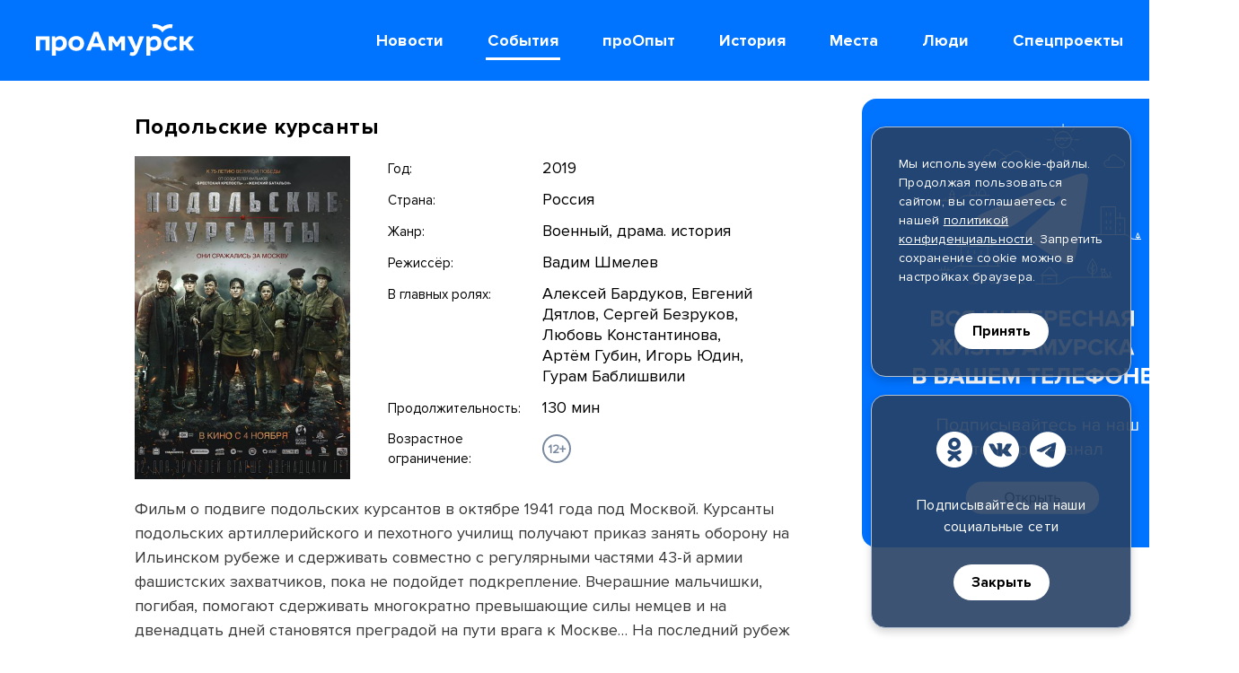

--- FILE ---
content_type: text/html; charset=utf-8
request_url: https://proamursk.ru/films/81/
body_size: 23113
content:

<!DOCTYPE html>
<html lang="ru">
    <head>
        <meta charset="utf-8" />
        <meta name="viewport" content="initial-scale=1, maximum-scale=1, user-scalable=yes" />
        <meta http-equiv="X-UA-Compatible" content="ie=edge">
        <meta name="yandex-tableau-widget" content="logo=https://proamursk.ru/static/site/images/favicons/tableau-logo.png?v=262, color=#ffffff" />
        <meta name="format-detection" content="telephone=no" />
        <meta name="format-detection" content="address=no" />
        <meta name="theme-color" content="#0073FF">

        
    <meta name="keywords" content="">
    <meta name="description" content="">


        <meta name="yandex-verification" content="6becc8034dedcb54" />
<meta name="yandex-verification" content="c413e70d048c9c29" />
<meta name="yandex-verification" content="b701d256b3f2d03d" />
<meta name='wmail-verification' content='3c57a06801709852693302a4d9c04768' />
<meta name="msvalidate.01" content="1A5CDB04E080D193422ACD5C68A24C17" />

        
    

<meta property="og:image" content="https://proamursk.ru/uploads/medialib/thumbnails/e67b18aa-35e9-4fdb-9a61-c5cd90984bc2_og_image_default.jpg" />
<meta property="og:image:url" content="https://proamursk.ru/uploads/medialib/thumbnails/e67b18aa-35e9-4fdb-9a61-c5cd90984bc2_og_image_default.jpg" />



<meta property="og:image:width" content="480" />


<meta property="og:image:height" content="720" />


<meta property="og:site_name" content="proamursk.ru" />


<meta property="og:title" content="Подольские курсанты" />


<meta property="og:type" content="website" />


<meta property="og:url" content="https://proamursk.ru/films/81/" />
<meta property="twitter:url" content="https://proamursk.ru/films/81/" />




<meta property="twitter:domain" content="proamursk.ru" />


<meta property="twitter:image:src" content="https://proamursk.ru/uploads/medialib/thumbnails/e67b18aa-35e9-4fdb-9a61-c5cd90984bc2_og_image_default.jpg" />


<meta property="twitter:title" content="Подольские курсанты" />




        <title>
    Подольские курсанты
</title>

        <link href="/static/site/images/favicons/120.png?v=262" rel="apple-touch-icon" sizes="120x120"/>
        <link href="/static/site/images/favicons/152.png?v=262" rel="apple-touch-icon" sizes="152x152"/>
        <link href="/static/site/images/favicons/180.png?v=262" rel="apple-touch-icon" sizes="180x180"/>
        <link href="/static/site/images/favicons/32.png?v=262" rel="icon" sizes="32x32"/>
        <link href="/static/site/images/favicons/57.png?v=262" rel="icon" sizes="57x57"/>
        <link href="/static/site/images/favicons/76.png?v=262" rel="icon" sizes="76x76"/>
        <link href="/static/site/images/favicons/128.png?v=262" rel="icon" sizes="128x128"/>
        <link href="/static/site/images/favicons/192.png?v=262" rel="icon" sizes="192x192"/>

        <link rel="stylesheet" href="/static/site/css/main.min.css?v=262">
    </head>

    <body>

        <div class="visually-hidden">
            <svg xmlns="http://www.w3.org/2000/svg" xmlns:xlink="http://www.w3.org/1999/xlink"><symbol id="burger" viewBox="0 0 42 42">
<path d="M8 15H34V18H8V15Z"/>
<path d="M8 24H25V27H8V24Z"/>
</symbol><symbol id="close" viewBox="0 0 42 42">
<path d="M13.0002 10.8787L21.0002 18.8787L29.0002 10.8787L31.1215 13L23.1215 21L31.1215 29L29.0002 31.1214L21.0002 23.1214L13.0002 31.1214L10.8789 29L18.8789 21L10.8789 13L13.0002 10.8787Z"/>
</symbol><symbol id="future-event" viewBox="0 0 16 16">
<path d="M8.22477 2.7586L0.730469 0.561401V10.8143L8.22477 8.61708L9.06953 8.61891C8.61069 9.3295 7.71258 11.1386 7.71258 14.3918C7.71436 15.5665 10.8337 16.1137 10.8337 14.0649C10.8497 12.2383 11.0276 10.4169 11.3566 8.6208L12.4005 8.62163C13.1617 8.62163 13.8908 8.31947 14.4297 7.78155C14.9668 7.24363 15.2691 6.51408 15.2691 5.75342V5.20705C15.2691 4.55859 15.0113 3.93675 14.5524 3.47825C14.0936 3.0198 13.4729 2.76221 12.8238 2.76221L8.22477 2.7586Z"/>
</symbol><symbol id="history" viewBox="0 0 16 16">
<path d="M15.9781 2.01237C14.942 2.0033 12.6285 1.98739 11.7676 2.01722C10.5332 2.06122 9.36184 2.57861 8.49212 3.464C7.62249 2.57853 6.45113 2.06113 5.21673 2.01722C4.35529 1.9873 2.04216 2.00326 1.00621 2.01237C0.869136 2.01364 0.738129 2.06962 0.641815 2.1681C0.5455 2.26657 0.491708 2.39952 0.492191 2.53791V12.4502C0.492191 12.5896 0.547044 12.7233 0.644682 12.8218C0.742321 12.9204 0.874747 12.9758 1.01283 12.9758H5.21759C6.63447 12.9758 7.62823 13.1276 8.49212 13.9999C9.3561 13.1277 10.3833 12.9758 11.7676 12.9758H15.9715C16.1096 12.9758 16.2421 12.9204 16.3397 12.8218C16.4373 12.7233 16.4922 12.5896 16.4922 12.4502V2.53791C16.4927 2.39952 16.4389 2.26657 16.3425 2.16809C16.2462 2.06962 16.1152 2.01364 15.9781 2.01237ZM7.00298 8.50625C7.00298 8.85818 6.61698 9.63158 6.20959 9.31442L6.20671 9.31277C5.93897 9.12072 5.62638 9.0022 5.2996 8.96886H2.26367C2.16283 8.96886 2.06613 8.92842 1.99482 8.85645C1.92352 8.78447 1.88347 8.68684 1.88347 8.58505V7.83954C1.88348 7.73775 1.92354 7.64014 1.99484 7.56816C2.06614 7.49618 2.16284 7.45574 2.26367 7.45573H5.29947C5.84267 7.48743 6.3668 7.66917 6.81464 7.9811C6.87281 8.01953 6.9205 8.07205 6.95338 8.13388C6.98626 8.1957 7.00327 8.26486 7.00285 8.33503L7.00298 8.50625ZM7.00298 5.45631C7.00298 5.80825 6.61698 6.58159 6.20959 6.26448L6.20671 6.26301C5.93897 6.07095 5.62638 5.95244 5.2996 5.9191H2.26367C2.16283 5.9191 2.06613 5.87866 1.99482 5.80668C1.92352 5.7347 1.88347 5.63708 1.88347 5.53528V4.7896C1.88348 4.68781 1.92354 4.5902 1.99484 4.51822C2.06614 4.44624 2.16284 4.4058 2.26367 4.40579H5.29947C5.84271 4.43747 6.36689 4.61921 6.81477 4.93116C6.87293 4.96959 6.92063 5.02211 6.95351 5.08394C6.98639 5.14576 7.0034 5.21492 7.00298 5.28509V5.45631ZM15.101 8.58505C15.101 8.68684 15.061 8.78447 14.9897 8.85645C14.9184 8.92842 14.8217 8.96886 14.7208 8.96886H11.6848C11.358 9.0022 11.0454 9.12072 10.7777 9.31277L10.7748 9.31442C10.3674 9.63158 9.98139 8.85818 9.98139 8.50625V8.33503C9.98098 8.26486 9.99799 8.1957 10.0309 8.13388C10.0637 8.07205 10.1114 8.01953 10.1696 7.9811C10.6174 7.66914 11.1416 7.48737 11.6848 7.45564H14.7207C14.8215 7.45566 14.9182 7.4961 14.9895 7.56807C15.0608 7.64005 15.1009 7.73767 15.1009 7.83946L15.101 8.58505ZM15.101 5.53511C15.101 5.6369 15.061 5.73453 14.9897 5.80651C14.9184 5.87848 14.8217 5.91892 14.7208 5.91892H11.6848C11.358 5.95226 11.0454 6.07078 10.7777 6.26284L10.7748 6.26448C10.3674 6.58159 9.98139 5.80825 9.98139 5.45631V5.28509C9.98098 5.21492 9.99799 5.14576 10.0309 5.08394C10.0637 5.02211 10.1114 4.96959 10.1696 4.93116C10.6175 4.61923 11.1416 4.43749 11.6848 4.40579H14.7207C14.8215 4.4058 14.9182 4.44624 14.9895 4.51822C15.0608 4.5902 15.1009 4.68781 15.1009 4.7896L15.101 5.53511Z"/>
</symbol><symbol id="lifehack" viewBox="0 0 16 16">
<path d="M5.07243 2.44606C6.02595 1.50485 7.2934 0.948833 8.63167 0.884656C9.73822 0.839889 10.8317 1.13707 11.7634 1.73577C12.695 2.33446 13.4197 3.20562 13.8387 4.23074C14.2577 5.25585 14.3508 6.38516 14.1053 7.46505C13.8598 8.54495 13.2875 9.52299 12.4665 10.2662C12.2886 10.4214 12.1453 10.6124 12.046 10.8266C11.9466 11.0408 11.8934 11.2736 11.8898 11.5097V11.651C11.8898 11.8453 11.8126 12.0316 11.6752 12.169C11.5378 12.3064 11.3514 12.3835 11.1571 12.3835H6.54002C6.4438 12.3835 6.34852 12.3646 6.25963 12.3278C6.17074 12.2909 6.08997 12.237 6.02194 12.1689C5.95391 12.1009 5.89994 12.0201 5.86313 11.9312C5.82632 11.8423 5.80737 11.747 5.80739 11.6508V11.6278C5.81074 11.3722 5.76076 11.1187 5.66063 10.8835C5.5605 10.6483 5.41243 10.4366 5.22587 10.2618C4.63252 9.72491 4.16652 9.0623 3.86187 8.32235C3.55722 7.58239 3.4216 6.78376 3.46491 5.98471C3.54647 4.64739 4.11891 3.38727 5.07243 2.44606Z"/>
<path d="M11.3219 13.1533H6.37793C6.22699 13.1533 6.08223 13.2133 5.97549 13.32C5.86876 13.4268 5.8088 13.5715 5.8088 13.7225V14.0174C5.8088 14.3699 5.94885 14.708 6.19815 14.9573C6.44744 15.2066 6.78555 15.3467 7.13811 15.3467H10.5617C10.9143 15.3467 11.2524 15.2066 11.5017 14.9573C11.751 14.708 11.891 14.3699 11.891 14.0174V13.7225C11.891 13.5715 11.8311 13.4268 11.7243 13.32C11.6176 13.2133 11.4728 13.1533 11.3219 13.1533Z"/>
</symbol><symbol id="news" viewBox="0 0 16 16">
<path d="M13.0148 1.41947H2.985C2.72635 1.41003 2.47452 1.50357 2.28474 1.67956C2.09495 1.85555 1.98272 2.09963 1.97266 2.35825V13.6418C1.98274 13.9005 2.09499 14.1445 2.28477 14.3205C2.47454 14.4964 2.72637 14.59 2.985 14.5805H13.0148C13.2734 14.59 13.5252 14.4964 13.715 14.3205C13.9048 14.1445 14.017 13.9005 14.0271 13.6418V2.35825C14.017 2.09963 13.9048 1.85555 13.715 1.67956C13.5252 1.50357 13.2734 1.41003 13.0148 1.41947ZM11.6498 12.5849H4.55589C4.46176 12.5866 4.36825 12.5695 4.28081 12.5346C4.19337 12.4997 4.11375 12.4478 4.0466 12.3818C3.97945 12.3158 3.92611 12.2371 3.88971 12.1503C3.8533 12.0635 3.83455 11.9703 3.83455 11.8761C3.83455 11.782 3.8533 11.6888 3.88971 11.602C3.92611 11.5152 3.97945 11.4365 4.0466 11.3705C4.11375 11.3045 4.19337 11.2526 4.28081 11.2177C4.36825 11.1828 4.46176 11.1657 4.55589 11.1673H11.6498C11.7439 11.1657 11.8374 11.1828 11.9249 11.2177C12.0123 11.2526 12.0919 11.3045 12.1591 11.3705C12.2262 11.4365 12.2796 11.5152 12.316 11.602C12.3524 11.6888 12.3711 11.782 12.3711 11.8761C12.3711 11.9703 12.3524 12.0635 12.316 12.1503C12.2796 12.2371 12.2262 12.3158 12.1591 12.3818C12.0919 12.4478 12.0123 12.4997 11.9249 12.5346C11.8374 12.5695 11.7439 12.5866 11.6498 12.5849ZM11.6498 10.0251H4.55589C4.46188 10.0266 4.36851 10.0093 4.28122 9.97437C4.19394 9.93941 4.11448 9.88744 4.04747 9.82148C3.98047 9.75551 3.92726 9.67688 3.89093 9.59015C3.85461 9.50343 3.83591 9.41034 3.83591 9.31632C3.83591 9.22229 3.85461 9.12921 3.89093 9.04248C3.92726 8.95575 3.98047 8.87712 4.04747 8.81116C4.11448 8.7452 4.19394 8.69322 4.28122 8.65827C4.36851 8.62331 4.46188 8.60607 4.55589 8.60754H11.6498C11.7438 8.60607 11.8372 8.62331 11.9245 8.65827C12.0117 8.69322 12.0912 8.7452 12.1582 8.81116C12.2252 8.87712 12.2784 8.95575 12.3147 9.04248C12.3511 9.12921 12.3698 9.22229 12.3698 9.31632C12.3698 9.41034 12.3511 9.50343 12.3147 9.59015C12.2784 9.67688 12.2252 9.75551 12.1582 9.82148C12.0912 9.88744 12.0117 9.93941 11.9245 9.97437C11.8372 10.0093 11.7438 10.0266 11.6498 10.0251ZM12.3706 6.40203C12.3553 6.57958 12.2708 6.74399 12.1352 6.85965C11.9996 6.9753 11.8239 7.0329 11.6462 7.01996H4.55943C4.38169 7.0329 4.20601 6.9753 4.07044 6.85965C3.93486 6.74399 3.8503 6.57958 3.83507 6.40203V3.79073C3.8503 3.61317 3.93486 3.44876 4.07044 3.33311C4.20601 3.21745 4.38169 3.15986 4.55943 3.1728H11.6461C11.8239 3.15986 11.9995 3.21745 12.1351 3.33311C12.2707 3.44876 12.3553 3.61317 12.3705 3.79073L12.3706 6.40203Z"/>
</symbol><symbol id="past-event" viewBox="0 0 16 16">
<path d="M14.0409 2.58562H12.3163V1.91875C12.3058 1.67156 12.2002 1.43798 12.0216 1.26678C11.8429 1.09558 11.6051 1 11.3577 1C11.1102 1 10.8724 1.09558 10.6938 1.26678C10.5151 1.43798 10.4096 1.67156 10.3991 1.91875V2.58562H5.60129V1.91875C5.59078 1.67156 5.4852 1.43798 5.30658 1.26678C5.12795 1.09558 4.89009 1 4.64267 1C4.39525 1 4.1574 1.09558 3.97877 1.26678C3.80015 1.43798 3.69456 1.67156 3.68406 1.91875V2.58562H1.95949C1.70502 2.58562 1.46097 2.6867 1.28103 2.86664C1.10109 3.04658 1 3.29063 1 3.5451V12.3236C1.00009 12.578 1.10122 12.822 1.28115 13.0019C1.46107 13.1817 1.70508 13.2828 1.95949 13.2828H14.0423C14.2965 13.2824 14.5401 13.1811 14.7197 13.0012C14.8993 12.8213 15.0001 12.5775 15 12.3233V3.5451C15 3.29063 14.8989 3.04658 14.719 2.86664C14.539 2.6867 14.2953 2.58562 14.0409 2.58562ZM11.0642 7.5871L7.97993 10.6713C7.89093 10.7604 7.78528 10.831 7.66899 10.8791C7.5527 10.9273 7.42806 10.9521 7.30218 10.9521C7.17631 10.9521 7.05167 10.9273 6.93538 10.8791C6.81909 10.831 6.71341 10.7604 6.62441 10.6713L4.93823 8.98412C4.76782 8.80239 4.67479 8.56151 4.6788 8.31241C4.6828 8.06332 4.78354 7.82554 4.9597 7.64938C5.13586 7.47322 5.37364 7.37248 5.62273 7.36847C5.87183 7.36447 6.11271 7.45751 6.29445 7.62792L7.30235 8.63755L9.71142 6.22846C9.89316 6.05806 10.1341 5.96502 10.3832 5.96903C10.6323 5.97304 10.87 6.07377 11.0462 6.24993C11.2223 6.42609 11.3231 6.66386 11.3271 6.91296C11.3311 7.16206 11.238 7.40295 11.0676 7.58468L11.0642 7.5871Z"/>
</symbol><symbol id="people" viewBox="0 0 16 16">
<path d="M11.9651 9.67314L10.263 10.4424C9.01705 10.9329 7.63146 10.9328 6.3856 10.442L4.6855 9.67314C2.8255 9.67314 0.831223 10.4634 0.831223 12.1683C0.795793 13.0103 0.894935 13.8526 1.12491 14.6634H15.5235C15.7535 13.8526 15.8526 13.0103 15.8172 12.1683C15.8172 10.4634 13.8251 9.67314 11.9651 9.67314ZM5.30186 6.07206C5.3314 6.89326 5.6689 7.67327 6.24725 8.25701C6.82561 8.84075 7.60246 9.18547 8.42335 9.22262C9.24775 9.1959 10.0306 8.85451 10.6112 8.26858C11.1917 7.68266 11.5259 6.89667 11.545 6.07206L11.6864 4.37945C11.6695 3.56003 11.3294 2.7805 10.7404 2.21063C10.1513 1.64075 9.36099 1.32669 8.54145 1.33685H8.3043C7.48479 1.32673 6.69447 1.6408 6.10544 2.21067C5.51642 2.78054 5.1764 3.56005 5.15943 4.37945L5.30186 6.07206Z"/>
</symbol><symbol id="photoreport" viewBox="0 0 16 16">
<path d="M8.4634 6.30168C7.9477 6.30168 7.45312 6.50654 7.08847 6.8712C6.72381 7.23586 6.51895 7.73044 6.51895 8.24614C6.51895 8.76185 6.72381 9.25643 7.08847 9.62109C7.45312 9.98575 7.9477 10.1906 8.4634 10.1906H8.46111C8.97661 10.1906 9.471 9.98583 9.83551 9.62131C10.2 9.2568 10.4048 8.76241 10.4048 8.24691C10.4048 7.73141 10.2 7.23702 9.83551 6.8725C9.471 6.50799 8.97661 6.30321 8.46111 6.30321L8.4634 6.30168Z"/>
<path d="M14.6703 3.64141H12.2654L11.5083 2.0715C11.3952 1.84147 11.307 1.70001 11.0329 1.70001H6.65094C6.41325 1.70001 6.29939 1.83841 6.18476 2.0715L5.42721 3.64141H3.02039C2.70953 3.64283 2.41183 3.76704 2.19216 3.98699C1.97249 4.20695 1.84866 4.50482 1.84766 4.81568V12.1918C1.84796 12.5028 1.97156 12.8011 2.19138 13.0212C2.4112 13.2413 2.70931 13.3653 3.02039 13.366H14.6719C14.9834 13.3657 15.282 13.242 15.5024 13.0219C15.7228 12.8018 15.8469 12.5033 15.8477 12.1918V4.81568C15.8457 4.5043 15.721 4.20628 15.5005 3.98639C15.2801 3.76649 14.9817 3.64252 14.6703 3.64141ZM8.45968 11.7459C7.53777 11.7363 6.65691 11.3633 6.0084 10.7079C5.35989 10.0526 4.99613 9.16787 4.99613 8.24591C4.99613 7.32394 5.35989 6.43921 6.0084 5.78388C6.65691 5.12855 7.53777 4.75555 8.45968 4.7459H8.45739C8.92014 4.74091 9.3793 4.82773 9.80829 5.00133C10.2373 5.17493 10.6276 5.43186 10.9566 5.75727C11.2857 6.08269 11.5469 6.47012 11.7253 6.89715C11.9037 7.32419 11.9956 7.78234 11.9957 8.24513C11.9959 8.70791 11.9043 9.16613 11.7262 9.59328C11.5481 10.0204 11.2871 10.408 10.9583 10.7337C10.6294 11.0593 10.2393 11.3165 9.81042 11.4904C9.38155 11.6642 8.92244 11.7506 8.45968 11.7459ZM13.5156 6.30202C13.3093 6.30202 13.1115 6.22006 12.9656 6.07418C12.8197 5.9283 12.7377 5.73045 12.7377 5.52415C12.7377 5.31784 12.8197 5.11999 12.9656 4.97411C13.1115 4.82824 13.3093 4.74629 13.5156 4.74629C13.722 4.74629 13.9203 4.82828 14.0663 4.97423C14.2122 5.12018 14.2942 5.31813 14.2942 5.52453C14.2942 5.73094 14.2122 5.92889 14.0663 6.07484C13.9203 6.22079 13.722 6.30202 13.5156 6.30202Z"/>
</symbol><symbol id="place" viewBox="0 0 16 16">
<path d="M12.0878 2.69109C11.3217 1.92574 10.346 1.40462 9.28384 1.19356C8.22172 0.982498 7.12087 1.09097 6.12038 1.50528C5.11988 1.91958 4.26462 2.62112 3.66265 3.52128C3.06068 4.42143 2.73901 5.47981 2.73828 6.5627C2.73828 10.8462 8.20588 15.0885 8.20588 15.0885C8.20588 15.0885 13.7044 10.8462 13.7044 6.5627C13.7024 5.84282 13.5586 5.13039 13.2812 4.4661C13.0038 3.8018 12.5983 3.19865 12.0878 2.69109ZM8.22652 8.60147C7.77033 8.60148 7.32439 8.46621 6.94508 8.21278C6.56577 7.95934 6.27013 7.59912 6.09555 7.17766C5.92097 6.7562 5.87529 6.29244 5.96428 5.84502C6.05327 5.3976 6.27294 4.98661 6.59551 4.66404C6.91808 4.34146 7.32906 4.12179 7.77648 4.03278C8.2239 3.94378 8.68766 3.98946 9.10912 4.16403C9.53058 4.3386 9.89081 4.63423 10.1443 5.01354C10.3977 5.39284 10.533 5.83878 10.533 6.29497C10.5322 6.90646 10.289 7.49269 9.85662 7.92508C9.42423 8.35748 8.83801 8.60072 8.22652 8.60147Z"/>
</symbol><symbol id="report" viewBox="0 0 16 16">
<path d="M14.1967 2.25852H3.11906C2.92768 2.25742 2.73799 2.29431 2.56097 2.36704C2.38395 2.43977 2.22312 2.5469 2.08779 2.68223C1.95247 2.81755 1.84534 2.97838 1.77261 3.1554C1.69987 3.33242 1.66299 3.52211 1.66409 3.71349V12.2862C1.66299 12.4776 1.69987 12.6673 1.77261 12.8443C1.84534 13.0214 1.95247 13.1822 2.08779 13.3175C2.22312 13.4528 2.38395 13.56 2.56097 13.6327C2.73799 13.7054 2.92768 13.7423 3.11906 13.7412H4.10282L9.34815 8.73562C9.41365 8.67394 9.49072 8.62584 9.57491 8.59409C9.65909 8.56235 9.74873 8.54759 9.83865 8.55066C9.92857 8.55374 10.017 8.57459 10.0988 8.61201C10.1806 8.64943 10.2542 8.70268 10.3154 8.76869L14.7506 13.6296C15.0208 13.5243 15.2527 13.3395 15.4158 13.0997C15.5789 12.8599 15.6654 12.5763 15.664 12.2862V3.71349C15.6638 3.52146 15.6255 3.33137 15.5515 3.15416C15.4775 2.97696 15.3692 2.81613 15.2329 2.68091C15.0965 2.5457 14.9348 2.43878 14.7569 2.36629C14.5791 2.2938 14.3887 2.25717 14.1967 2.25852ZM6.21087 8.38841C5.77707 8.39087 5.3523 8.26447 4.99041 8.02525C4.62852 7.78603 4.3458 7.44475 4.17809 7.04467C4.01037 6.64459 3.96522 6.20372 4.04834 5.77795C4.13146 5.35218 4.33913 4.96067 4.645 4.65305C4.95088 4.34543 5.34121 4.13555 5.7665 4.05001C6.19179 3.96447 6.63291 4.00712 7.03393 4.17256C7.43496 4.338 7.77784 4.61878 8.01911 4.97931C8.26038 5.33983 8.38919 5.76388 8.38919 6.19769C8.38798 6.77619 8.15848 7.33083 7.75058 7.74105C7.34268 8.15127 6.78935 8.38391 6.21087 8.38841Z"/>
</symbol><symbol id="search" viewBox="0 0 42 42">
<path d="M24.2236 22.4915C25.4979 20.7797 26.0771 18.6489 25.8446 16.5275C25.6122 14.4061 24.5854 12.4512 22.9707 11.0558C21.356 9.66048 19.273 8.92798 17.1402 9.00559C15.0075 9.0832 12.9832 9.96516 11.4742 11.4742C9.96515 12.9833 9.0832 15.0075 9.00559 17.1402C8.92798 19.273 9.66046 21.356 11.0558 22.9707C12.4512 24.5855 14.4061 25.6122 16.5275 25.8446C18.6489 26.0771 20.7797 25.4979 22.4915 24.2236L30.3902 32.1236L32.121 30.3903L24.2236 22.4915ZM17.4698 23.598C16.258 23.598 15.0734 23.2386 14.0658 22.5654C13.0582 21.8921 12.273 20.9353 11.8092 19.8157C11.3455 18.6962 11.2241 17.4642 11.4605 16.2757C11.6969 15.0872 12.2805 13.9955 13.1374 13.1387C13.9942 12.2818 15.0859 11.6982 16.2744 11.4618C17.463 11.2254 18.6949 11.3468 19.8144 11.8105C20.934 12.2742 21.8908 13.0595 22.5641 14.0671C23.2373 15.0747 23.5967 16.2592 23.5967 17.471C23.595 19.0955 22.9489 20.6529 21.8002 21.8016C20.6516 22.9502 19.0942 23.5963 17.4698 23.598Z"/>
</symbol><symbol id="special" viewBox="0 0 16 16">
<path d="M9.04782 0.70198L11.3673 4.71542L15.6443 5.73139C15.685 5.74107 15.7227 5.76083 15.7538 5.78885C15.7849 5.81687 15.8085 5.85225 15.8223 5.89175C15.8362 5.93126 15.84 5.97361 15.8332 6.01493C15.8265 6.05625 15.8095 6.09522 15.7837 6.12825L12.9348 9.78561L13.2487 14.3099C13.2516 14.3521 13.2438 14.3944 13.2258 14.4328C13.2079 14.4712 13.1805 14.5044 13.1463 14.5293C13.112 14.5542 13.072 14.57 13.03 14.5752C12.9879 14.5804 12.9452 14.5748 12.9059 14.559L8.83232 12.9191L4.75873 14.559C4.71944 14.5748 4.67676 14.5804 4.63472 14.5752C4.59268 14.57 4.55265 14.5542 4.51838 14.5293C4.48412 14.5044 4.45675 14.4712 4.43883 14.4328C4.42092 14.3944 4.41306 14.3521 4.41598 14.3098L4.72984 9.78556L1.88091 6.12825C1.85518 6.09522 1.83815 6.05626 1.8314 6.01493C1.82464 5.97361 1.82838 5.93125 1.84226 5.89174C1.85614 5.85224 1.87972 5.81685 1.91084 5.78883C1.94196 5.76081 1.97961 5.74106 2.02035 5.73139L6.29725 4.71542L8.61489 0.702067C8.63683 0.664075 8.66838 0.632526 8.70637 0.610588C8.74436 0.58865 8.78746 0.577096 8.83133 0.577087C8.8752 0.577079 8.9183 0.588615 8.95631 0.610537C8.99431 0.63246 9.02587 0.663997 9.04782 0.70198Z"/>
</symbol></svg>
            <svg xmlns="http://www.w3.org/2000/svg" xmlns:xlink="http://www.w3.org/1999/xlink">
    <symbol id="arrow-left" viewBox="0 0 20 20">
        <path fill-rule="evenodd" clip-rule="evenodd" d="M15.0607 0.93934C15.6464 1.52513 15.6464 2.47487 15.0607 3.06066L8.12105 10.0003L15.0606 16.9393C15.6464 17.5251 15.6465 18.4748 15.0607 19.0606C14.4749 19.6464 13.5252 19.6465 12.9394 19.0607L4.93907 11.061C4.65775 10.7797 4.49969 10.3982 4.49969 10.0003C4.49968 9.60251 4.65771 9.22097 4.93903 8.93965L12.9393 0.93934C13.5251 0.353553 14.4749 0.353553 15.0607 0.93934Z"/>
    </symbol>
    <symbol id="arrow-right" viewBox="0 0 20 20">
        <path fill-rule="evenodd" clip-rule="evenodd" d="M4.93934 19.0607C4.35355 18.4749 4.35355 17.5251 4.93934 16.9393L11.879 9.99973L4.93938 3.0607C4.35357 2.47494 4.35354 1.52519 4.9393 0.93938C5.52506 0.353571 6.47481 0.353535 7.06062 0.939297L15.0609 8.93898C15.3423 9.22029 15.5003 9.60182 15.5003 9.99966C15.5003 10.3975 15.3423 10.779 15.061 11.0603L7.06066 19.0607C6.47487 19.6464 5.52513 19.6464 4.93934 19.0607Z"/>
    </symbol>
    <symbol id="calendar" viewBox="0 0 20 20">
        <path d="M19 8V5C19 4.46957 18.8004 3.96086 18.445 3.58578C18.0897 3.21071 17.6078 3 17.1053 3H15.2105V2C15.2105 1.73478 15.1107 1.48043 14.933 1.29289C14.7554 1.10536 14.5144 1 14.2632 1C14.0119 1 13.7709 1.10536 13.5933 1.29289C13.4156 1.48043 13.3158 1.73478 13.3158 2V3H6.68421V2C6.68421 1.73478 6.5844 1.48043 6.40673 1.29289C6.22906 1.10536 5.9881 1 5.73684 1C5.48558 1 5.24461 1.10536 5.06695 1.29289C4.88928 1.48043 4.78947 1.73478 4.78947 2V3H2.89473C2.39222 3 1.91029 3.21071 1.55496 3.58578C1.19963 3.96086 0.999996 4.46957 0.999996 5V17C0.999996 17.5304 1.19963 18.0391 1.55496 18.4142C1.91029 18.7893 2.39222 19 2.89473 19H17.1053C17.6078 19 18.0897 18.7893 18.445 18.4142C18.8004 18.0391 19 17.5304 19 17V8ZM17.1053 5V7H2.89473V5H17.1053ZM2.89473 17V9H17.1053V17H2.89473Z"/>
        <path d="M11.6986 10.793L9.52631 13.086L8.30136 11.793C8.12269 11.6108 7.88338 11.5101 7.63499 11.5123C7.38659 11.5146 7.14898 11.6198 6.97333 11.8052C6.79768 11.9906 6.69804 12.2414 6.69589 12.5036C6.69373 12.7658 6.78921 13.0184 6.96178 13.207L8.85652 15.207C9.03418 15.3945 9.2751 15.4998 9.52631 15.4998C9.77752 15.4998 10.0184 15.3945 10.1961 15.207L13.0382 12.207C13.2108 12.0184 13.3063 11.7658 13.3041 11.5036C13.302 11.2414 13.2023 10.9906 13.0267 10.8052C12.851 10.6198 12.6134 10.5146 12.365 10.5123C12.1166 10.51 11.8773 10.6108 11.6986 10.793V10.793Z"/>
    </symbol>
    <symbol id="calendar-2" width="26" height="23" fill="none" viewBox="0 0 26 23">
        <path d="M23.1307 2.32373H2.8693C1.79748 2.32373 0.928589 3.18316 0.928589 4.24333V19.6919C0.928589 20.7521 1.79748 21.6115 2.8693 21.6115H23.1307C24.2026 21.6115 25.0714 20.7521 25.0714 19.6919V4.24333C25.0714 3.18316 24.2026 2.32373 23.1307 2.32373Z" stroke-width="2" stroke-linecap="round" stroke-linejoin="round"/>
        <path d="M0.928589 7.58655H25.0714" stroke-width="2" stroke-linecap="round" stroke-linejoin="round"/>
        <path d="M19.5464 0.918457V4.59233" stroke-width="2" stroke-linecap="round" stroke-linejoin="round"/>
        <path d="M6.45355 0.918457V4.59233" stroke-width="2" stroke-linecap="round" stroke-linejoin="round"/>
        <path d="M18.6921 14.9435H20.5493V13.1065" stroke-width="2" stroke-linecap="round" stroke-linejoin="round"/>
        <path d="M12.1921 14.9435H14.0493V13.1065" stroke-width="2" stroke-linecap="round" stroke-linejoin="round"/>
        <path d="M5.69214 14.9435H7.54928V13.1065" stroke-width="2" stroke-linecap="round" stroke-linejoin="round"/>
    </symbol>
    <symbol id="camera-fill" viewBox="0 0 20 20">
        <path d="M18.3199 18.0016H1.67681C1.23194 18.0012 0.805438 17.8312 0.491024 17.5291C0.17661 17.2269 -2.19353e-07 16.8173 0 16.3902L0 6.27563C0.0013107 5.84864 0.178236 5.43942 0.492273 5.13704C0.806309 4.83467 1.23204 4.6636 1.67681 4.66107H5.11709L6.19885 2.50885C6.36553 2.18882 6.53221 2 6.86557 2H13.1278C13.5178 2 13.6428 2.19042 13.8028 2.50885L14.8846 4.66107H18.3199C18.7659 4.66107 19.1937 4.83117 19.5091 5.13396C19.8245 5.43675 20.0017 5.84742 20.0017 6.27563V16.3902C20.0015 16.6021 19.9578 16.8118 19.8731 17.0074C19.7885 17.203 19.6646 17.3807 19.5084 17.5303C19.3522 17.6799 19.1669 17.7986 18.963 17.8794C18.759 17.9603 18.5405 18.0018 18.3199 18.0016V18.0016ZM9.45079 6.17802C8.4618 6.17802 7.49502 6.45956 6.67271 6.98704C5.85039 7.51453 5.20948 8.26426 4.83101 9.14143C4.45254 10.0186 4.35351 10.9838 4.54645 11.915C4.7394 12.8462 5.21564 13.7016 5.91496 14.373C6.61428 15.0443 7.50527 15.5015 8.47526 15.6867C9.44524 15.872 10.4507 15.7769 11.3644 15.4136C12.2781 15.0502 13.059 14.4349 13.6085 13.6455C14.1579 12.8561 14.4512 11.9279 14.4512 10.9785C14.4486 9.70611 13.9209 8.48656 12.9837 7.58685C12.0465 6.68713 10.7762 6.18056 9.45079 6.17802V6.17802ZM16.6714 6.17802C16.4509 6.17739 16.2352 6.23962 16.0516 6.35683C15.8679 6.47404 15.7247 6.64094 15.64 6.83639C15.5553 7.03184 15.533 7.24702 15.5759 7.45467C15.6187 7.66232 15.7248 7.85307 15.8808 8.00275C16.0367 8.15243 16.2354 8.2543 16.4517 8.29544C16.668 8.33659 16.8921 8.31515 17.0957 8.23385C17.2993 8.15255 17.4731 8.01505 17.5952 7.83878C17.7173 7.66251 17.7821 7.45541 17.7815 7.24372C17.7813 7.10356 17.7523 6.96482 17.6962 6.83541C17.6401 6.70599 17.5581 6.58845 17.4547 6.48949C17.3513 6.39053 17.2286 6.31209 17.0936 6.25865C16.9587 6.20521 16.8141 6.17781 16.6681 6.17802H16.6714ZM9.45079 13.6412C8.90136 13.6415 8.36418 13.4853 7.90723 13.1924C7.45028 12.8996 7.0941 12.4831 6.88376 11.9958C6.67343 11.5086 6.61839 10.9723 6.72562 10.455C6.83285 9.9377 7.09753 9.46254 7.48615 9.08968C7.87477 8.71682 8.36988 8.46301 8.90881 8.36038C9.44774 8.25775 10.0063 8.31091 10.5137 8.51313C11.0212 8.71534 11.4547 9.05753 11.7595 9.49639C12.0643 9.93524 12.2267 10.451 12.226 10.9785C12.2247 11.6846 11.9318 12.3613 11.4116 12.8605C10.8914 13.3596 10.1863 13.6403 9.45079 13.6412Z"/>
    </symbol>
    <symbol id="camera-stroke" viewBox="0 0 20 20">
        <path fill-rule="evenodd" clip-rule="evenodd" d="M10 8.166C8.34315 8.166 7 9.50915 7 11.166C7 12.8229 8.34315 14.166 10 14.166C11.6569 14.166 13 12.8229 13 11.166C13 9.50915 11.6569 8.166 10 8.166ZM5 11.166C5 8.40458 7.23858 6.166 10 6.166C12.7614 6.166 15 8.40458 15 11.166C15 13.9274 12.7614 16.166 10 16.166C7.23858 16.166 5 13.9274 5 11.166Z"/>
        <path fill-rule="evenodd" clip-rule="evenodd" d="M12.5842 1.99989C12.933 1.99302 13.2768 2.08187 13.5785 2.25663C13.8846 2.43392 14.1363 2.69318 14.3043 3.00625C14.311 3.01887 14.3175 3.03163 14.3237 3.04453L15.0251 4.49891H17.4899C18.1553 4.49891 18.793 4.76316 19.2634 5.23299C19.7336 5.70251 19.9993 6.33985 20.0001 7.00564V16.4918C19.9999 16.8213 19.9348 17.1482 19.8085 17.4525C19.6821 17.7571 19.4969 18.0337 19.2639 18.2663C19.0306 18.4993 18.7538 18.6838 18.4496 18.8095C18.1451 18.9354 17.8187 19.0001 17.4892 18.9999H2.50893C1.84356 18.9999 1.20597 18.7356 0.735655 18.2656C0.265225 17.7955 0.000586033 17.1577 0.000145197 16.4925L0.000144958 7.00697C0.000585794 6.34176 0.265225 5.70334 0.735655 5.23322C1.20597 4.76322 1.84356 4.49891 2.50893 4.49891H4.97436L5.21568 4.88328L5.6022 5.49891L4.97436 4.49891L5.67615 3.04435C5.82576 2.73444 6.06979 2.54522 6.22766 2.4428C6.40162 2.32993 6.58713 2.24831 6.74929 2.18987C7.05839 2.07847 7.42883 1.99989 7.7311 1.99989H12.5842ZM18.0001 16.4912V7.00829C18 6.87382 17.9462 6.74411 17.8501 6.64814C17.7544 6.55247 17.6248 6.49891 17.4899 6.49891H14.3971C14.0132 6.49891 13.6631 6.2791 13.4964 5.93328L12.564 3.99989H7.73408C7.73408 3.99989 7.72508 4.0004 7.71179 4.00194C7.69181 4.00426 7.66485 4.00834 7.63232 4.0148C7.56578 4.02801 7.49294 4.04778 7.42737 4.07141C7.41602 4.0755 7.40536 4.07954 7.39542 4.08348L6.50285 5.93345C6.33604 6.27918 5.98606 6.49891 5.6022 6.49891H2.50893C2.37423 6.49891 2.24501 6.55235 2.1494 6.6479C2.05397 6.74327 2.0003 6.8726 2.00014 7.00737V16.4914C2.0003 16.6262 2.05397 16.7555 2.1494 16.8509C2.24501 16.9464 2.37423 16.9999 2.50893 16.9999H17.4899C17.5567 16.9999 17.6237 16.9868 17.6855 16.9613C17.7475 16.9356 17.8036 16.8982 17.8506 16.8512C17.8981 16.8037 17.9358 16.7474 17.9613 16.6859C17.9869 16.6242 18.0001 16.5581 18.0001 16.4912Z"/>
    </symbol>
    <symbol id="cross" viewBox="0 0 20 20">
        <path fill-rule="evenodd" clip-rule="evenodd" d="M16.5858 19.4142L0.585785 3.41421L3.41421 0.585785L19.4142 16.5858L16.5858 19.4142Z"/>
        <path fill-rule="evenodd" clip-rule="evenodd" d="M0.585785 16.5858L16.5858 0.585785L19.4142 3.41421L3.41421 19.4142L0.585785 16.5858Z"/>
    </symbol>
    <symbol id="download" viewBox="0 0 20 20">
        <path fill-rule="evenodd" clip-rule="evenodd" d="M10.0606 1.00004C10.6129 1.00524 11.0564 1.45714 11.0512 2.0094L11.0001 7.44848L11.0325 10.4926L15.5768 6.56454C15.9946 6.20338 16.6261 6.24931 16.9873 6.66714C17.3485 7.08496 17.3025 7.71646 16.8847 8.07762L10.7163 13.4096C10.3405 13.7344 9.78322 13.7342 9.40771 13.409L3.11463 7.95991C2.69712 7.59838 2.65173 6.96685 3.01325 6.54933C3.37478 6.13182 4.00631 6.08643 4.42383 6.44795L9.03181 10.438L9.00006 7.45979L9.00004 7.43972L9.05128 1.9906C9.05647 1.43834 9.50838 0.994852 10.0606 1.00004ZM1 11.5509C1.55228 11.5509 2 11.9986 2 12.5509V16.6377C2 16.7285 2.03649 16.8189 2.10688 16.8881C2.17783 16.958 2.27745 17 2.38462 17H17.6154C17.7226 17 17.8222 16.958 17.8931 16.8881C17.9635 16.8189 18 16.7285 18 16.6377V12.5509C18 11.9986 18.4477 11.5509 19 11.5509C19.5523 11.5509 20 11.9986 20 12.5509V16.6377C20 17.2695 19.7447 17.8721 19.2958 18.3138C18.8474 18.755 18.2427 19 17.6154 19H2.38462C1.75734 19 1.15259 18.755 0.704209 18.3138C0.255262 17.8721 0 17.2695 0 16.6377V12.5509C0 11.9986 0.447715 11.5509 1 11.5509Z"/>
    </symbol>
    <symbol id="geo" viewBox="0 0 20 20">
        <path fill-rule="evenodd" clip-rule="evenodd" d="M14.1515 4.40504C13.1247 3.49614 11.787 3.00447 10.4076 3.0289C9.02817 3.05333 7.70929 3.59205 6.71615 4.53674C5.73309 5.47183 5.14137 6.73604 5.05678 8.0796C5.08081 8.63063 5.39081 9.45924 5.99148 10.4956C6.58399 11.5179 7.38036 12.6113 8.19329 13.6269C9.00319 14.6387 9.81335 15.5532 10.4223 16.216C10.5071 16.3083 10.5879 16.3956 10.6642 16.4775C10.7373 16.393 10.8148 16.3029 10.896 16.2078C11.4799 15.5239 12.2553 14.5812 13.0264 13.5413C13.8004 12.4975 14.5544 11.3767 15.1067 10.3342C15.651 9.30674 15.9272 8.4861 15.9434 7.93547C15.9432 7.93302 15.9429 7.93056 15.9427 7.9281C15.8184 6.57267 15.1784 5.31394 14.1515 4.40504ZM17.9788 7.63101C17.7828 5.80879 16.9092 4.12114 15.5245 2.89556C14.1109 1.64439 12.2696 0.967563 10.3707 1.0012C8.47181 1.03483 6.65626 1.77642 5.28913 3.07685C3.922 4.37727 3.10467 6.14009 3.00152 8.0108C3.00011 8.03634 2.99968 8.06193 3.00023 8.08751C3.02378 9.17602 3.56424 10.3937 4.20673 11.5022C4.87038 12.6473 5.73559 13.829 6.57981 14.8837C7.42705 15.9421 8.26961 16.8929 8.89908 17.578C9.21429 17.921 9.4772 18.1987 9.66203 18.3913C9.75448 18.4876 9.82746 18.5628 9.87776 18.6142L9.93584 18.6735L9.95139 18.6892L9.9569 18.6948C9.95703 18.6949 9.95754 18.6954 10.692 17.986L9.9569 18.6948C10.1548 18.8941 10.4278 19.0049 10.7106 18.9998C10.9934 18.9948 11.2615 18.875 11.452 18.6688L10.692 17.986C11.452 18.6688 11.4518 18.6689 11.452 18.6688L11.4538 18.6668L11.4579 18.6623L11.4729 18.646L11.5287 18.5847C11.5771 18.5315 11.6473 18.4538 11.7361 18.3542C11.9137 18.1551 12.1662 17.8683 12.4685 17.5142C13.0722 16.8071 13.8788 15.8268 14.6857 14.7386C15.4897 13.6544 16.3097 12.4421 16.9287 11.2735C17.528 10.1422 18.0209 8.9045 17.9993 7.81392C17.9981 7.75182 17.9911 7.69064 17.9788 7.63101Z"/>
        <path fill-rule="evenodd" clip-rule="evenodd" d="M10.4966 7.18578C9.97654 7.18578 9.55498 7.60164 9.55498 8.11462C9.55498 8.6276 9.97654 9.04346 10.4966 9.04346C11.0166 9.04346 11.4381 8.6276 11.4381 8.11462C11.4381 7.60164 11.0166 7.18578 10.4966 7.18578ZM7.49912 8.11462C7.49912 6.48159 8.84112 5.15775 10.4966 5.15775C12.152 5.15775 13.494 6.48159 13.494 8.11462C13.494 9.74765 12.152 11.0715 10.4966 11.0715C8.84112 11.0715 7.49912 9.74765 7.49912 8.11462Z"/>
    </symbol>
    <symbol id="icon-bullet-list" viewBox="0 0 16 16">
        <path fill-rule="evenodd" clip-rule="evenodd" d="M16 2H4V0H16V2Z"/>
        <path fill-rule="evenodd" clip-rule="evenodd" d="M16 9H4V7H16V9Z"/>
        <path fill-rule="evenodd" clip-rule="evenodd" d="M16 16H4V14H16V16Z"/>
        <path fill-rule="evenodd" clip-rule="evenodd" d="M0 0H2V2H0V0Z"/>
        <path fill-rule="evenodd" clip-rule="evenodd" d="M0 7H2V9H0V7Z"/>
        <path fill-rule="evenodd" clip-rule="evenodd" d="M0 14H2V16H0V14Z"/>
    </symbol>
    <symbol id="instagram" viewBox="0 0 30 30">
        <path fill-rule="evenodd" clip-rule="evenodd" d="M15 30C23.2843 30 30 23.2843 30 15C30 6.71573 23.2843 0 15 0C6.71573 0 0 6.71573 0 15C0 23.2843 6.71573 30 15 30ZM19.0408 6.86008C17.9863 6.81203 17.6701 6.80188 15 6.80188C12.3298 6.80188 12.0136 6.81203 10.9591 6.86008C9.98413 6.90462 9.45461 7.0675 9.10226 7.20445C8.63555 7.38586 8.30241 7.60249 7.95242 7.9525C7.6025 8.30241 7.38578 8.63554 7.20445 9.10226C7.0675 9.45468 6.90462 9.98422 6.86008 10.9592C6.81195 12.0137 6.8018 12.3299 6.8018 15C6.8018 17.6702 6.81195 17.9864 6.86008 19.0409C6.90453 20.0159 7.0675 20.5454 7.20445 20.8977C7.38578 21.3645 7.6025 21.6975 7.95242 22.0475C8.30235 22.3975 8.63555 22.6142 9.10226 22.7955C9.45468 22.9325 9.98413 23.0953 10.9591 23.14C12.0134 23.188 12.3297 23.1982 15 23.1982C17.6702 23.1982 17.9865 23.188 19.0408 23.14C20.0158 23.0955 20.5453 22.9325 20.8977 22.7955C21.3644 22.6142 21.6975 22.3975 22.0475 22.0475C22.3975 21.6977 22.6142 21.3645 22.7955 20.8977C22.9325 20.5453 23.0953 20.0159 23.14 19.0409C23.188 17.9864 23.1982 17.6702 23.1982 15C23.1982 12.3299 23.188 12.0137 23.14 10.9591C23.0953 9.98422 22.9325 9.45468 22.7955 9.10226C22.6142 8.63554 22.3975 8.30241 22.0475 7.9525C21.6975 7.60258 21.3644 7.38586 20.8977 7.20445C20.5453 7.0675 20.0158 6.90462 19.0408 6.86008ZM10.877 5.06015C11.9436 5.01149 12.2841 5 15 5C17.7159 5 18.0564 5.01149 19.123 5.06015C20.1873 5.10875 20.9143 5.27782 21.5504 5.52499C22.208 5.78047 22.7657 6.1225 23.3215 6.67844C23.8775 7.23436 24.2195 7.79204 24.475 8.44968C24.7222 9.08569 24.8912 9.81265 24.9398 10.877C24.9885 11.9436 25 12.2841 25 15C25 17.7159 24.9885 18.0564 24.9398 19.123C24.8912 20.1874 24.7222 20.9143 24.475 21.5504C24.2195 22.208 23.8775 22.7657 23.3215 23.3217C22.7657 23.8775 22.208 24.2195 21.5503 24.475C20.9143 24.7223 20.1873 24.8912 19.123 24.9398C18.0564 24.9885 17.7159 25 15 25C12.2841 25 11.9436 24.9885 10.877 24.9398C9.81258 24.8912 9.0857 24.7223 8.44962 24.475C7.79195 24.2195 7.2343 23.8775 6.67837 23.3217C6.12242 22.7657 5.78047 22.208 5.525 21.5504C5.27773 20.9144 5.10875 20.1874 5.06016 19.123C5.01148 18.0564 5 17.7159 5 15C5 12.2841 5.01148 11.9436 5.06016 10.877C5.10875 9.81265 5.27773 9.08569 5.525 8.44962C5.78055 7.79204 6.12242 7.23436 6.67837 6.67844C7.2343 6.1225 7.79195 5.78055 8.44962 5.52499C9.08563 5.27782 9.81258 5.10875 10.877 5.06015ZM9.86485 15C9.86485 12.1641 12.1639 9.86485 15 9.86485C17.836 9.86485 20.1352 12.164 20.1352 15C20.1352 17.8361 17.836 20.1351 15 20.1351C12.1639 20.1351 9.86485 17.8361 9.86485 15ZM11.6666 15C11.6666 16.8409 13.1591 18.3334 15 18.3334C16.8409 18.3334 18.3334 16.8409 18.3334 15C18.3334 13.1591 16.8409 11.6666 15 11.6666C13.1591 11.6666 11.6666 13.1591 11.6666 15ZM20.338 10.862C21.0008 10.862 21.538 10.3248 21.538 9.66196C21.538 8.99922 21.0008 8.46194 20.338 8.46194C19.6752 8.46194 19.138 8.99922 19.138 9.66196C19.138 10.3248 19.6752 10.862 20.338 10.862Z"/>
    </symbol>
    <symbol id="ok" viewBox="0 0 30 30">
        <path d="M14.993,12.308c1.135,.006,2.11-.97,2.1-2.103-.01-1.13-.952-2.041-2.106-2.036-1.149,.004-2.084,.929-2.084,2.061,0,1.108,.969,2.072,2.09,2.078Z"/>
        <path d="M15,0C6.716,0,0,6.716,0,15s6.716,15,15,15,15-6.716,15-15S23.284,0,15,0Zm.038,5.074c2.839,.007,5.146,2.321,5.144,5.16-.002,2.853-2.313,5.13-5.203,5.127-2.858-.003-5.156-2.287-5.162-5.131-.006-2.861,2.325-5.163,5.221-5.156Zm5.063,13.194c-.864,.443-1.778,.792-2.671,1.179-.053,.023-.112,.034-.303,.092,.388,.362,.714,.655,1.027,.96,.621,.605,1.248,1.206,1.85,1.83s.583,1.542-.012,2.138c-.6,.601-1.551,.616-2.178,.011-.844-.814-1.673-1.644-2.504-2.472-.094-.093-.158-.216-.272-.376-.322,.334-.57,.6-.828,.856-.676,.672-1.339,1.358-2.039,2.004-.668,.616-1.614,.569-2.202-.062-.581-.622-.551-1.524,.09-2.166,.811-.813,1.634-1.614,2.451-2.421,.091-.09,.175-.188,.251-.271-.748-.309-1.47-.596-2.183-.905-.257-.111-.504-.253-.733-.414-.688-.482-.865-1.378-.425-2.073,.437-.69,1.347-.943,2.06-.517,1.03,.616,2.131,.981,3.328,1.015,1.275,.036,2.471-.275,3.566-.938,.405-.246,.825-.353,1.295-.218,.659,.188,1.046,.63,1.136,1.291,.085,.621-.15,1.176-.703,1.458Z"/>
    </symbol>
    <symbol id="telegram" viewBox="0 0 30.39 30">
        <path d="M15.195,0C6.803,0,0,6.716,0,15s6.803,15,15.195,15,15.195-6.716,15.195-15S23.587,0,15.195,0Zm7.043,10.201c-.229,2.372-1.218,8.128-1.722,10.784-.213,1.124-.632,1.501-1.038,1.538-.882,.08-1.552-.576-2.407-1.129-1.337-.866-2.093-1.404-3.391-2.249-1.5-.976-.528-1.512,.327-2.389,.224-.23,4.111-3.72,4.187-4.037,.009-.04,.018-.187-.071-.265-.089-.078-.22-.051-.315-.03-.134,.03-2.271,1.424-6.409,4.182-.606,.411-1.156,.611-1.648,.601-.543-.011-1.586-.303-2.362-.552-.951-.305-1.708-.467-1.642-.985,.034-.27,.411-.546,1.13-.829,4.43-1.905,7.383-3.161,8.861-3.768,4.22-1.733,5.097-2.034,5.668-2.044,.126-.002,.407,.029,.589,.174,.154,.123,.196,.29,.216,.406s.046,.383,.025,.59Z"/>
    </symbol>
    <symbol id="vk" viewBox="0 0 30.39 30">
        <path d="M15.195,0C6.803,0,0,6.715,0,15s6.803,15,15.195,15,15.195-6.716,15.195-15S23.587,0,15.195,0Zm8.973,20.345c-.198,.391-.598,.439-.992,.44-.762,.002-1.526-.023-2.287,.011-.756,.034-1.365-.248-1.874-.78-.127-.133-.25-.272-.373-.409-.025-.024-.051-.047-.076-.073-.276-.289-.54-.588-.809-.883-.725-.721-1.244-.567-1.497,.45-.065,.262-.074,.54-.093,.811-.044,.642-.254,.833-.892,.876-2.739,.188-4.87-.93-6.519-3.088-1.614-2.113-2.819-4.464-3.885-6.894-.193-.44-.046-.708,.422-.721,.968-.024,1.937-.018,2.906-.003,.356,.005,1.185,.787,1.303,1.086,.446,1.134,1.02,2.199,1.727,3.189,.142,.198,.296,.396,.481,.549,.089,.074,.172,.124,.25,.154,.143-.052,.255-.203,.328-.457,.092-.321,.157-.663,.16-.996,.005-.689-.022-1.38-.067-2.068-.008-.127-.03-.247-.062-.358-.123-.134-.176-.427-.396-.483-.277-.071-.671-.534-.478-.676,.177-.129,.378-.261,.586-.301,1.101-.212,2.212-.204,3.315-.035,.594,.091,.804,.372,.827,.994,.021,.562,.004,1.125,.004,1.688,0,0,.009,2.103,.119,2.38,.065,.164,.156,.26,.263,.295,.056-.022,.113-.055,.173-.105,.217-.184,.416-.399,.588-.627,.727-.96,1.267-2.027,1.717-3.144,.177-.439,.862-1.101,1.45-1.102,.985,0,1.969-.006,2.954,.005,.722,.008,.947,.309,.658,.978-.246,.569-.568,1.113-.914,1.629-.454,.678-.966,1.315-1.449,1.973-.161,.219-.323,.439-.463,.672-.321,.529-.303,.775,.093,1.262,.13,.16,.295,.292,.435,.445,.708,.778,1.426,1.548,2.114,2.345,.227,.263,.437,.604,.251,.97Z"/>
    </symbol>
</svg>
        </div>

        <div class="notification-wrapper notification-wrapper_no-animation">
            <span class="notification__icon notification__icon_success icon-success"></span>
            <span class="notification__icon notification__icon_error icon-error"></span>
            <div class="notification__message"></div>
            <button class="notification__close icon-close"></button>
        </div>

        <div class="body-overlay hidden"></div>

        <div class="body-cover">
    <div class="pop-up-wrapper search">
        <div class="close-popup-btn-wrap">
            <button class="close-search-popup-btn js-close-search icon-close hidden"></button>
        </div>

        <div class="back"></div>
        <div class="pop-up-inner-container">

            <div class="pop-up-content search-pop-up-content container">
                <form class="instant-search-form">
                    <input type="text" name="search" class="search-form__input instant-search-form__input input-big" placeholder="Поиск" autocomplete="off">
                    <button type="submit" class="search-form__submit icon-search"></button>
                </form>

                <div class="search__result-block hidden"></div>
            </div>
        </div>
    </div>

    <div class="pop-up-wrapper to-editor">
        <div class="close-popup-btn-wrap">
            <button class="pop-up__close pop-up__close_mobile pop-up__close_outer icon-close js-pop-up__close"></button>
        </div>

        <div class="back"></div>
        <div class="pop-up-inner-container">
            <button class="pop-up__close pop-up__close_desktop pop-up__close_inner icon-close js-pop-up__close"></button>

            <div class="pop-up-content pop-up-form-content drop-area js-drop-area">
                <div class="pop-up__title">Письмо в редакцию</div>
                <div class="drop-area-wrap">
                    <form class="pop-up__form js-pop-up__form">
                        <div class="select input-wrap pop-up-form__input-wrap pop-up-form__input-wrap_full" data-select-name="subject">
                            <input type="text" name="subject" class="select__value select__value_hidden required-input" value="">
                            <div class="input-line select__value select__value_visible" tabindex="1"></div>
                            <label class="label-base">Тема сообщения *</label>
                            <div class="select__arrow icon-triangle-down"></div>
                            <div class="select__clear icon-close hidden"></div>
                            <div class="select__options-list hidden">
                                <div class="select__option" data-value-to-send="news">Поделиться хорошей новостью</div>
                                <div class="select__option" data-value-to-send="event">Рассказать о событии</div>
                                <div class="select__option" data-value-to-send="lifehacks">Поделиться опытом</div>
                                <div class="select__option" data-value-to-send="history">Поведать историю</div>
                                <div class="select__option" data-value-to-send="person">Рассказать о герое</div>
                                <div class="select__option" data-value-to-send="place">Оставить отзыв о месте</div>
                                <div class="select__option" data-value-to-send="error">Рассказать об ошибке</div>
                            </div>
                        </div>

                        <div class="pop-up-form__inputs-set">
                            <div class="input-wrap pop-up-form__input-wrap pop-up-form__input-wrap_full">
                                <input type="text" name="name" class="input-line input-line_base required-input">
                                <label class="label-base">Как вас зовут? *</label>
                            </div>
                            <div class="input-wrap pop-up-form__input-wrap pop-up-form__input-wrap_half">
                                <input type="text" name="email" class="input-line input-line_base required-input">
                                <label class="label-base">E-mail *</label>
                            </div>
                            <div class="input-wrap pop-up-form__input-wrap pop-up-form__input-wrap_half">
                                <input type="tel" name="phone" class="input-line input-line_base">
                                <label class="label-base">Телефон</label>
                            </div>
                            <div class="input-wrap pop-up-form__input-wrap pop-up-form__input-wrap_full variable-height-textarea-wrap">
                                <div class="textarea-behavior variable-height-textarea_hidden"></div>
                                <textarea name="text" class="input-line input-line_base required-input variable-height-textarea"></textarea>
                                <label class="label-base">Сообщение *</label>
                            </div>
                        </div>


                        <div class="pop-up-form__attachment attachment">
                            <div class="attachment-btn">
                                <label class="attachment-label">
                                    <input type="file" class="hidden attachment-input" accept=".pdf, .doc, .docx, .xls, .xlsx, .jpg, .jpeg, .png, .zip" name="attachment" multiple>
                                    <span class="attachment-label__text">Прикрепить файл</span>
                                    <span class="attachment-label__icon icon-clip-bold"></span>
                                </label>
                                <span class="attachment-text">Не более 5 файлов по 2 МБ jpg, png, pdf, doc/docx, xls/xlsx, zip</span>
                            </div>
                            <div class="attachment-item attachment-item_template hidden" data-id>
                                <span class="attachment-item__name"></span>
                                <span class="attachment-item__progress">0%</span>
                                <button type="button" class="attachment-item__delete-btn js-abort-attachment-uploading js-attachment-delete icon-close"></button>
                            </div>
                            <div class="attachment-list"></div>
                        </div>

                        <div class="pop-up__btns-wrap">
                            <input type="submit" class="btn btn_blue pop-up-form__submit" value="Отправить" data-request="to-editor">
                            <div class="pop-up-form__agrement">Нажимая «Отправить», вы соглашаетесь с&nbsp;нашей <a href="/policy/" target="_blank">политикой конфиденциальности</a> и даете согласие на&nbsp;обработку персональных данных.</div>
                        </div>
                    </form>

                    <div class="drop-area-outer">
                        <div class="drop-area-inner">
                            <div class="drop-area__icon icon-clip-thin"></div>
                            <div class="drop-area__title">Прикрепить файл</div>
                            <div class="drop-area__text">Не более 5 файлов по 2 МБ <br>jpg, png, pdf, docx, xlsx, zip </div>
                        </div>
                    </div>
                </div>
            </div>
        </div>
    </div>

    <div class="pop-up-wrapper share-news">
        <div class="close-popup-btn-wrap">
            <button class="pop-up__close pop-up__close_mobile pop-up__close_outer icon-close js-pop-up__close"></button>
        </div>

        <div class="back"></div>
        <div class="pop-up-inner-container">
            <button class="pop-up__close pop-up__close_desktop pop-up__close_inner icon-close js-pop-up__close"></button>

            <div class="pop-up-content pop-up-form-content drop-area js-drop-area">
                <div class="pop-up__title">Поделиться хорошей новостью</div>
                <div class="drop-area-wrap">
                    <form class="pop-up__form js-pop-up__form">
                        <div class="pop-up-form__inputs-set">
                            <input type="hidden" name="subject" value="news">
                            <div class="input-wrap pop-up-form__input-wrap pop-up-form__input-wrap_full">
                                <input type="text" name="name" class="input-line input-line_base required-input">
                                <label class="label-base">Как вас зовут? *</label>
                            </div>
                            <div class="input-wrap pop-up-form__input-wrap pop-up-form__input-wrap_half">
                                <input type="text" name="email" class="input-line input-line_base required-input">
                                <label class="label-base">E-mail *</label>
                            </div>
                            <div class="input-wrap pop-up-form__input-wrap pop-up-form__input-wrap_half">
                                <input type="tel" name="phone" class="input-line input-line_base">
                                <label class="label-base">Телефон</label>
                            </div>
                            <div class="input-wrap pop-up-form__input-wrap pop-up-form__input-wrap_full variable-height-textarea-wrap">
                                <div class="textarea-behavior variable-height-textarea_hidden"></div>
                                <textarea name="text" class="input-line input-line_base required-input variable-height-textarea"></textarea>
                                <label class="label-base">Сообщение *</label>
                            </div>
                        </div>

                        <div class="pop-up-form__attachment attachment">
                            <div class="attachment-btn">
                                <label class="attachment-label">
                                    <input type="file" class="hidden attachment-input" accept=".pdf, .doc, .docx, .xls, .xlsx, .jpg, .jpeg, .png, .zip" name="attachment" multiple>
                                    <span class="attachment-label__text">Прикрепить файл</span>
                                    <span class="attachment-label__icon icon-clip-bold"></span>
                                </label>
                                <span class="attachment-text">Не более 5 файлов по 2 МБ jpg, png, pdf, doc/docx, xls/xlsx, zip</span>
                            </div>
                            <div class="attachment-list"></div>
                        </div>

                        <div class="pop-up__btns-wrap">
                            <input type="submit" class="btn btn_blue pop-up-form__submit" value="Отправить" data-request="to-editor">
                            <div class="pop-up-form__agrement">Нажимая «Отправить», вы соглашаетесь с&nbsp;нашей <a href="/policy/" target="_blank">политикой конфиденциальности</a> и даете согласие на&nbsp;обработку персональных данных.</div>
                        </div>
                    </form>

                    <div class="drop-area-outer">
                        <div class="drop-area-inner">
                            <div class="drop-area__icon icon-clip-thin"></div>
                            <div class="drop-area__title">Прикрепить файл</div>
                            <div class="drop-area__text">Не более 5 файлов по 2 МБ <br>jpg, png, pdf, docx, xlsx, zip </div>
                        </div>
                    </div>
                </div>
            </div>
        </div>
    </div>

    <div class="pop-up-wrapper share-event">
        <div class="close-popup-btn-wrap">
            <button class="pop-up__close pop-up__close_mobile pop-up__close_outer icon-close js-pop-up__close"></button>
        </div>

        <div class="back"></div>
        <div class="pop-up-inner-container">
            <button class="pop-up__close pop-up__close_desktop pop-up__close_inner icon-close js-pop-up__close"></button>

            <div class="pop-up-content pop-up-form-content drop-area js-drop-area">
                <div class="pop-up__title">Поделиться событием</div>
                <div class="drop-area-wrap">
                    <form class="pop-up__form js-pop-up__form">
                        <div class="pop-up-form__inputs-set">
                            <input type="hidden" name="subject" value="event">
                            <div class="input-wrap pop-up-form__input-wrap pop-up-form__input-wrap_full">
                                <input type="text" name="name" class="input-line input-line_base required-input">
                                <label class="label-base">Как вас зовут? *</label>
                            </div>
                            <div class="input-wrap pop-up-form__input-wrap pop-up-form__input-wrap_half">
                                <input type="text" name="email" class="input-line input-line_base required-input">
                                <label class="label-base">E-mail *</label>
                            </div>
                            <div class="input-wrap pop-up-form__input-wrap pop-up-form__input-wrap_half">
                                <input type="tel" name="phone" class="input-line input-line_base">
                                <label class="label-base">Телефон</label>
                            </div>
                            <div class="input-wrap pop-up-form__input-wrap pop-up-form__input-wrap_full variable-height-textarea-wrap">
                                <div class="textarea-behavior variable-height-textarea_hidden"></div>
                                <textarea name="text" class="input-line input-line_base required-input variable-height-textarea"></textarea>
                                <label class="label-base">Сообщение *</label>
                            </div>
                        </div>

                        <div class="pop-up-form__attachment attachment">
                            <div class="attachment-btn">
                                <label class="attachment-label">
                                    <input type="file" class="hidden attachment-input" accept=".pdf, .doc, .docx, .xls, .xlsx, .jpg, .jpeg, .png, .zip" name="attachment" multiple>
                                    <span class="attachment-label__text">Прикрепить файл</span>
                                    <span class="attachment-label__icon icon-clip-bold"></span>
                                </label>
                                <span class="attachment-text">Не более 5 файлов по 2 МБ jpg, png, pdf, doc/docx, xls/xlsx, zip</span>
                            </div>
                            <div class="attachment-list"></div>
                        </div>

                        <div class="pop-up__btns-wrap">
                            <input type="submit" class="btn btn_blue pop-up-form__submit" value="Отправить" data-request="to-editor">
                            <div class="pop-up-form__agrement">Нажимая «Отправить», вы соглашаетесь с&nbsp;нашей <a href="/policy/" target="_blank">политикой конфиденциальности</a> и даете согласие на&nbsp;обработку персональных данных.</div>
                        </div>
                    </form>

                    <div class="drop-area-outer">
                        <div class="drop-area-inner">
                            <div class="drop-area__icon icon-clip-thin"></div>
                            <div class="drop-area__title">Прикрепить файл</div>
                            <div class="drop-area__text">Не более 5 файлов по 2 МБ <br>jpg, png, pdf, docx, xlsx, zip </div>
                        </div>
                    </div>
                </div>
            </div>
        </div>
    </div>

    <div class="pop-up-wrapper share-lifehack">
        <div class="close-popup-btn-wrap">
            <button class="pop-up__close pop-up__close_mobile pop-up__close_outer icon-close js-pop-up__close"></button>
        </div>

        <div class="back"></div>
        <div class="pop-up-inner-container">
            <button class="pop-up__close pop-up__close_desktop pop-up__close_inner icon-close js-pop-up__close"></button>

            <div class="pop-up-content pop-up-form-content drop-area js-drop-area">
                <div class="pop-up__title">Поделиться опытом</div>
                <div class="drop-area-wrap">
                    <form class="pop-up__form js-pop-up__form">
                        <div class="pop-up-form__inputs-set">
                            <input type="hidden" name="subject" value="lifehack">
                            <div class="input-wrap pop-up-form__input-wrap pop-up-form__input-wrap_full">
                                <input type="text" name="name" class="input-line input-line_base required-input">
                                <label class="label-base">Как вас зовут? *</label>
                            </div>
                            <div class="input-wrap pop-up-form__input-wrap pop-up-form__input-wrap_half">
                                <input type="text" name="email" class="input-line input-line_base required-input">
                                <label class="label-base">E-mail *</label>
                            </div>
                            <div class="input-wrap pop-up-form__input-wrap pop-up-form__input-wrap_half">
                                <input type="tel" name="phone" class="input-line input-line_base">
                                <label class="label-base">Телефон</label>
                            </div>
                            <div class="input-wrap pop-up-form__input-wrap pop-up-form__input-wrap_full variable-height-textarea-wrap">
                                <div class="textarea-behavior variable-height-textarea_hidden"></div>
                                <textarea name="text" class="input-line input-line_base required-input variable-height-textarea"></textarea>
                                <label class="label-base">Сообщение *</label>
                            </div>
                        </div>

                        <div class="pop-up-form__attachment attachment">
                            <div class="attachment-btn">
                                <label class="attachment-label">
                                    <input type="file" class="hidden attachment-input" accept=".pdf, .doc, .docx, .xls, .xlsx, .jpg, .jpeg, .png, .zip" name="attachment" multiple>
                                    <span class="attachment-label__text">Прикрепить файл</span>
                                    <span class="attachment-label__icon icon-clip-bold"></span>
                                </label>
                                <span class="attachment-text">Не более 5 файлов по 2 МБ jpg, png, pdf, doc/docx, xls/xlsx, zip</span>
                            </div>
                            <div class="attachment-list"></div>
                        </div>

                        <div class="pop-up__btns-wrap">
                            <input type="submit" class="btn btn_blue pop-up-form__submit" value="Отправить" data-request="to-editor">
                            <div class="pop-up-form__agrement">Нажимая «Отправить», вы соглашаетесь с&nbsp;нашей <a href="/policy/" target="_blank">политикой конфиденциальности</a> и даете согласие на&nbsp;обработку персональных данных.</div>
                        </div>
                    </form>

                    <div class="drop-area-outer">
                        <div class="drop-area-inner">
                            <div class="drop-area__icon icon-clip-thin"></div>
                            <div class="drop-area__title">Прикрепить файл</div>
                            <div class="drop-area__text">Не более 5 файлов по 2 МБ <br>jpg, png, pdf, docx, xlsx, zip </div>
                        </div>
                    </div>
                </div>
            </div>
        </div>
    </div>

    <div class="pop-up-wrapper share-history">
        <div class="close-popup-btn-wrap">
            <button class="pop-up__close pop-up__close_mobile pop-up__close_outer icon-close js-pop-up__close"></button>
        </div>

        <div class="back"></div>
        <div class="pop-up-inner-container">
            <button class="pop-up__close pop-up__close_desktop pop-up__close_inner icon-close js-pop-up__close"></button>

            <div class="pop-up-content pop-up-form-content drop-area js-drop-area">
                <div class="pop-up__title">Поделиться своей историей</div>
                <div class="drop-area-wrap">
                    <form class="pop-up__form js-pop-up__form">
                        <div class="pop-up-form__inputs-set">
                            <input type="hidden" name="subject" value="history">
                            <div class="input-wrap pop-up-form__input-wrap pop-up-form__input-wrap_full">
                                <input type="text" name="name" class="input-line input-line_base required-input">
                                <label class="label-base">Как вас зовут? *</label>
                            </div>
                            <div class="input-wrap pop-up-form__input-wrap pop-up-form__input-wrap_half">
                                <input type="text" name="email" class="input-line input-line_base required-input">
                                <label class="label-base">E-mail *</label>
                            </div>
                            <div class="input-wrap pop-up-form__input-wrap pop-up-form__input-wrap_half">
                                <input type="tel" name="phone" class="input-line input-line_base">
                                <label class="label-base">Телефон</label>
                            </div>
                            <div class="input-wrap pop-up-form__input-wrap pop-up-form__input-wrap_full variable-height-textarea-wrap">
                                <div class="textarea-behavior variable-height-textarea_hidden"></div>
                                <textarea name="text" class="input-line input-line_base required-input variable-height-textarea"></textarea>
                                <label class="label-base">Сообщение *</label>
                            </div>
                        </div>

                        <div class="pop-up-form__attachment attachment">
                            <div class="attachment-btn">
                                <label class="attachment-label">
                                    <input type="file" class="hidden attachment-input" accept=".pdf, .doc, .docx, .xls, .xlsx, .jpg, .jpeg, .png, .zip" name="attachment" multiple>
                                    <span class="attachment-label__text">Прикрепить файл</span>
                                    <span class="attachment-label__icon icon-clip-bold"></span>
                                </label>
                                <span class="attachment-text">Не более 5 файлов по 2 МБ jpg, png, pdf, doc/docx, xls/xlsx, zip</span>
                            </div>
                            <div class="attachment-list"></div>
                        </div>

                        <div class="pop-up__btns-wrap">
                            <input type="submit" class="btn btn_blue pop-up-form__submit" value="Отправить" data-request="to-editor">
                            <div class="pop-up-form__agrement">Нажимая «Отправить», вы соглашаетесь с&nbsp;нашей <a href="/policy/" target="_blank">политикой конфиденциальности</a> и даете согласие на&nbsp;обработку персональных данных.</div>
                        </div>
                    </form>

                    <div class="drop-area-outer">
                        <div class="drop-area-inner">
                            <div class="drop-area__icon icon-clip-thin"></div>
                            <div class="drop-area__title">Прикрепить файл</div>
                            <div class="drop-area__text">Не более 5 файлов по 2 МБ <br>jpg, png, pdf, docx, xlsx, zip </div>
                        </div>
                    </div>
                </div>
            </div>
        </div>
    </div>

    <div class="pop-up-wrapper share-people">
        <div class="close-popup-btn-wrap">
            <button class="pop-up__close pop-up__close_mobile pop-up__close_outer icon-close js-pop-up__close"></button>
        </div>

        <div class="back"></div>
        <div class="pop-up-inner-container">
            <button class="pop-up__close pop-up__close_desktop pop-up__close_inner icon-close js-pop-up__close"></button>

            <div class="pop-up-content pop-up-form-content drop-area js-drop-area">
                <div class="pop-up__title">Предложить героя</div>
                <div class="drop-area-wrap">
                    <form class="pop-up__form js-pop-up__form">
                        <div class="pop-up-form__inputs-set">
                            <input type="hidden" name="subject" value="person">
                            <div class="input-wrap pop-up-form__input-wrap pop-up-form__input-wrap_full">
                                <input type="text" name="name" class="input-line input-line_base required-input">
                                <label class="label-base">Как вас зовут? *</label>
                            </div>
                            <div class="input-wrap pop-up-form__input-wrap pop-up-form__input-wrap_half">
                                <input type="text" name="email" class="input-line input-line_base required-input">
                                <label class="label-base">E-mail *</label>
                            </div>
                            <div class="input-wrap pop-up-form__input-wrap pop-up-form__input-wrap_half">
                                <input type="tel" name="phone" class="input-line input-line_base">
                                <label class="label-base">Телефон</label>
                            </div>
                            <div class="input-wrap pop-up-form__input-wrap pop-up-form__input-wrap_full variable-height-textarea-wrap">
                                <div class="textarea-behavior variable-height-textarea_hidden"></div>
                                <textarea name="text" class="input-line input-line_base required-input variable-height-textarea"></textarea>
                                <label class="label-base">Сообщение *</label>
                            </div>
                        </div>

                        <div class="pop-up-form__attachment attachment">
                            <div class="attachment-btn">
                                <label class="attachment-label">
                                    <input type="file" class="hidden attachment-input" accept=".pdf, .doc, .docx, .xls, .xlsx, .jpg, .jpeg, .png, .zip" name="attachment" multiple>
                                    <span class="attachment-label__text">Прикрепить файл</span>
                                    <span class="attachment-label__icon icon-clip-bold"></span>
                                </label>
                                <span class="attachment-text">Не более 5 файлов по 2 МБ jpg, png, pdf, doc/docx, xls/xlsx, zip</span>
                            </div>
                            <div class="attachment-list"></div>
                        </div>

                        <div class="pop-up__btns-wrap">
                            <input type="submit" class="btn btn_blue pop-up-form__submit" value="Отправить" data-request="to-editor">
                            <div class="pop-up-form__agrement">Нажимая «Отправить», вы соглашаетесь с&nbsp;нашей <a href="/policy/" target="_blank">политикой конфиденциальности</a> и даете согласие на&nbsp;обработку персональных данных.</div>
                        </div>
                    </form>

                    <div class="drop-area-outer">
                        <div class="drop-area-inner">
                            <div class="drop-area__icon icon-clip-thin"></div>
                            <div class="drop-area__title">Прикрепить файл</div>
                            <div class="drop-area__text">Не более 5 файлов по 2 МБ <br>jpg, png, pdf, docx, xlsx, zip </div>
                        </div>
                    </div>
                </div>
            </div>
        </div>
    </div>

    <div class="pop-up-wrapper share-place">
        <div class="close-popup-btn-wrap">
            <button class="pop-up__close pop-up__close_mobile pop-up__close_outer icon-close js-pop-up__close"></button>
        </div>

        <div class="back"></div>
        <div class="pop-up-inner-container">
            <button class="pop-up__close pop-up__close_desktop pop-up__close_inner icon-close js-pop-up__close"></button>

            <div class="pop-up-content pop-up-form-content drop-area js-drop-area">
                <div class="pop-up__title">Добавить отзыв о месте</div>
                <div class="pop-up__subtitle"></div>
                <div class="drop-area-wrap">
                    <form class="pop-up__form js-pop-up__form">
                        <div class="pop-up-form__inputs-set">
                            <input type="hidden" name="place" value="">

                            <div class="input-wrap pop-up-form__input-wrap pop-up-form__input-wrap_full">
                                <input type="text" name="name" class="input-line input-line_base required-input">
                                <label class="label-base">Как вас зовут? *</label>
                            </div>
                            <div class="input-wrap pop-up-form__input-wrap pop-up-form__input-wrap_half">
                                <input type="text" name="email" class="input-line input-line_base required-input">
                                <label class="label-base">E-mail *</label>
                            </div>
                            <div class="input-wrap pop-up-form__input-wrap pop-up-form__input-wrap_half">
                                <input type="tel" name="phone" class="input-line input-line_base">
                                <label class="label-base">Телефон</label>
                            </div>
                            <div class="input-wrap pop-up-form__input-wrap pop-up-form__input-wrap_full variable-height-textarea-wrap">
                                <div class="textarea-behavior variable-height-textarea_hidden"></div>
                                <textarea name="text" class="input-line input-line_base required-input variable-height-textarea"></textarea>
                                <label class="label-base">Сообщение *</label>
                            </div>
                        </div>

                        <div class="pop-up__btns-wrap">
                            <input type="submit" class="btn btn_blue pop-up-form__submit" value="Отправить" data-request="place-review">
                            <div class="pop-up-form__agrement">Нажимая «Отправить», вы соглашаетесь с&nbsp;нашей <a href="/policy/" target="_blank">политикой конфиденциальности</a> и даете согласие на&nbsp;обработку персональных данных.</div>
                        </div>
                    </form>

                    <div class="drop-area-outer">
                        <div class="drop-area-inner">
                            <div class="drop-area__icon icon-clip-thin"></div>
                            <div class="drop-area__title">Прикрепить файл</div>
                            <div class="drop-area__text">Не более 5 файлов по 2 МБ <br>jpg, png, pdf, docx, xlsx, zip </div>
                        </div>
                    </div>
                </div>
            </div>
        </div>
    </div>

    <div class="pop-up-wrapper bugreport">
        <div class="close-popup-btn-wrap">
            <button class="pop-up__close pop-up__close_mobile pop-up__close_outer icon-close js-pop-up__close"></button>
        </div>

        <div class="back"></div>
        <div class="pop-up-inner-container">
            <button class="pop-up__close pop-up__close_desktop pop-up__close_inner icon-close js-pop-up__close"></button>

            <div class="pop-up-content pop-up-form-content js-drop-area">
                <div class="pop-up__title">Сообщение об ошибке</div>
                <form class="pop-up__form js-pop-up__form">
                    <div class="pop-up-form__inputs-set">

                        <div class="input-wrap pop-up-form__input-wrap pop-up-form__input-wrap_full">
                            <input type="text" name="url" class="input-line input-line_base required-input">
                            <label class="label-base">URL-адрес страницы *</label>
                        </div>
                        <div class="input-wrap pop-up-form__input-wrap pop-up-form__input-wrap_full variable-height-textarea-wrap">
                            <div class="textarea-behavior variable-height-textarea_hidden"></div>
                            <textarea name="text" class="input-line input-line_base required-input variable-height-textarea js-error-selection-textarea"></textarea>
                            <label class="label-base">Сообщение *</label>
                        </div>
                    </div>

                    <div class="pop-up__btns-wrap">
                        <input type="submit" class="btn btn_blue pop-up-form__submit" value="Отправить" data-request="bugreport">
                    </div>
                </form>
            </div>
        </div>
    </div>

    <div class="pop-up-wrapper photoviewer-pop-up">
        <div class="back back_dark"></div>

        <button type="button" class="pop-up__close icon-close photo-view__close-btn js-close-photoviewer"></button>

        <div class="photo-view js-photo-view">
            <div class="original">
                <div class="photo-view__statistics">
                    <div class="photo-view__counter js-photo-view-counter">
                        <span class="photo-view__current"></span>&nbsp;/&nbsp;<span class="photo-view__total"></span>
                    </div>

                    <div class="photo-view__progress-container">
                        <div class="photo-view__progress-bar js-photo-view-progress-bar"></div>
                    </div>
                </div>

                <div class="popup-preloader js-popup-preloader"></div>

                <div class="original-slider">
                    <div class="original-slider-track"></div>
                </div>

                <button class="photo-view__arrow-btn photo-view__arrow-btn_prev photoviewer-prev active">
                    <svg class="icon" aria-hidden="true">
                        <use xlink:href="#arrow-left"></use>
                    </svg>
                </button>

                <button class="photo-view__arrow-btn photo-view__arrow-btn_next photoviewer-next active">
                    <svg class="icon" aria-hidden="true">
                        <use xlink:href="#arrow-right"></use>
                    </svg>
                </button>
            </div>

            <div class="photo-view__actions container">
                <a href="" download class="photo-view__download-btn js-photo-view-download-photo-btn">
                    <svg class="icon" aria-hidden="true">
                        <use xlink:href="#download"></use>
                    </svg>Скачать фото</a>
                <div class="photo-view__share-widget js-photo-view-share-widget">
                    
                        
<div class="share-widget">
    <span class="share-widget__text">Поделиться</span>

    <div class="share-widget__links-wrap">
        <a href="https://connect.ok.ru/offer?url==https://proamursk.ru/films/81/" target="_blank" class="share-widget__link" data-share-url="https://connect.ok.ru/offer?url==">
            
                <img src="/static/site/images/svg/odnoklassniki-white.svg?v=262" alt="" class="share-widget__link-img">
            
        </a>
        <a href="http://vkontakte.ru/share.php?url=https://proamursk.ru/films/81/" target="_blank" class="share-widget__link" data-share-url="http://vkontakte.ru/share.php?url=">
            
                <img src="/static/site/images/svg/vk-white.svg?v=262" alt="" class="share-widget__link-img">
            
        </a>
        <a href="whatsapp://send?text=https://proamursk.ru/films/81/" target="_blank" class="share-widget__link" data-share-url="whatsapp://send?text=">
            
                <img src="/static/site/images/svg/whatsup-white.svg?v=262" alt="" class="share-widget__link-img">
            
        </a>
        <a href="https://t.me/share/url?url=https://proamursk.ru/films/81/" target="_blank" class="share-widget__link" data-share-url="https://t.me/share/url?url=">
            
                <img src="/static/site/images/svg/telegram-white.svg?v=262" alt="" class="share-widget__link-img">
            
        </a>
    </div>
</div>
                    
                </div>
            </div>

            <div class="thumbs">
                <div class="thumbs-slider"></div>
            </div>
        </div>
    </div>
</div>

        <header class="header">
            <div class="container header-container">
                <a href="/" class="header__logo-link">
                    <img src="/static/site/images/svg/logo-header.svg?v=262" alt="проАмурск" class="header__logo-img">
                </a>

                

                <div class="header__nav-wrap js-mobile-menu">
                    <div class="header__nav-wrap_inner">
                        <div class="header__nav">
                            
<ul class="site-nav">
    
        <li class="site-nav__item">
            <a href="/news/" class="site-nav__link ">
                <span class="site-nav__text">Новости</span>
                <svg focusable="false" aria-hidden="true" class="site-nav__mobile-icon">
                    <use xlink:href="#news"/>
                </svg>
            </a>
        </li>
        <li class="site-nav__item sub-nav-wrap">
            <button class="site-nav__link sub-nav__toggler js-sub-nav-toggler active">
                <span class="site-nav__text">События</span>
                <svg focusable="false" aria-hidden="true" class="site-nav__mobile-icon">
                    <use xlink:href="#future-event"/>
                </svg>
            </button>

            <ul class="sub-nav">
                <li class="sub-nav__item">
                    <a href="/reports/" class="sub-nav__link">
                        <span class="sub-nav__text">Репортажи</span>
                        <svg class="sub-nav__mobile-icon" aria-hidden="true">
                            <use xlink:href="#report"></use>
                        </svg>
                    </a>
                </li>
                <li class="sub-nav__item">
                    <a href="/photoreports/" class="sub-nav__link">
                        <span class="sub-nav__text">Фотоотчёты</span>
                        <svg class="sub-nav__mobile-icon" aria-hidden="true">
                            <use xlink:href="#photoreport"></use>
                        </svg>
                    </a>
                </li>
            </ul>
        </li>
        <li class="site-nav__item">
            <a href="/lifehacks/" class="site-nav__link ">
                <span class="site-nav__text">проОпыт</span>
                <svg focusable="false" aria-hidden="true" class="site-nav__mobile-icon">
                    <use xlink:href="#lifehack"/>
                </svg>
            </a>
        </li>
        <li class="site-nav__item">
            <a href="/history/" class="site-nav__link ">
                <span class="site-nav__text">История</span>
                <svg focusable="false" aria-hidden="true" class="site-nav__mobile-icon">
                    <use xlink:href="#history"/>
                </svg>
            </a>
        </li>
        <li class="site-nav__item">
            <a href="/places/" class="site-nav__link ">
                <span class="site-nav__text">Места</span>
                <svg focusable="false" aria-hidden="true" class="site-nav__mobile-icon">
                    <use xlink:href="#place"/>
                </svg>
            </a>
        </li>
        <li class="site-nav__item">
            <a href="/persons/" class="site-nav__link ">
                <span class="site-nav__text">Люди</span>
                <svg focusable="false" aria-hidden="true" class="site-nav__mobile-icon">
                    <use xlink:href="#people"/>
                </svg>
            </a>
        </li>
        <li class="site-nav__item">
        <!-- <li class="site-nav__item mobile-hidden"> -->
            <a href="/specials/" class="site-nav__link ">
                <span class="site-nav__text">Спецпроекты</span>
                <svg focusable="false" aria-hidden="true" class="site-nav__mobile-icon">
                    <use xlink:href="#special"/>
                </svg>
            </a>
        </li>
        <!-- <li class="site-nav__item desktop-hidden">
            <a href="/specials/autoclave/" class="site-nav__link">
                <span class="site-nav__text">Спецпроект</span>
                <svg focusable="false" aria-hidden="true" class="site-nav__mobile-icon">
                    <use xlink:href="#special"/>
                </svg>
            </a>
        </li> -->
    
</ul>

                        </div>
                        <div class="header-mobile-nav__bottom-section">
                            <div class="header__social-wrap">
                                
                                    <a href="https://ok.ru/proamursk" class="header__social-link" title="Мы в Одноклассниках" target="_blank">
                                        <svg class="header__social-link__icon" aria-hidden="true">
                                            <use xlink:href="#ok"/>
                                        </svg>
                                        <span class="header__social-link__text">Одноклассники</span>
                                    </a>
                                
                                
                                    <a href="https://vk.com/proamursk" class="header__social-link" title="Мы в ВКонткате" target="_blank">
                                        <svg class="header__social-link__icon" aria-hidden="true">
                                            <use xlink:href="#vk"/>
                                        </svg>
                                        <span class="header__social-link__text">Вконтакте</span>
                                    </a>
                                
                                
                                    <a href="https://t.me/proamurskru" class="header__social-link" title="Мы в телеграме" target="_blank">
                                        <svg class="header__social-link__icon" aria-hidden="true">
                                            <use xlink:href="#telegram"/>
                                        </svg>
                                        <span class="header__social-link__text">Телеграм</span>
                                    </a>
                                
                                
                            </div>

                            <div class="header__mobile-actions">
                                <button class="show-pop-up" data-pop-up="to-editor">Написать в редакцию</button>
                                <a href="/policy/">Политика конфиденциальности</a>
                                <a href="http://piligrims.ru/" target="_blank" class="footer__copyright">Нарисовано в студии «Пилигрим»</a>
                                <a href="http://perfectura.ru/" target="_blank" class="footer__copyright">Сделано в студии «Перфектура»</a>
                                <div class="header__mobile-copyright">© 2019, ПроАмурск </div>
                            </div>
                        </div>
                    </div>
                </div>

                <button class="header__search-btn">
                    <svg focusable="false" aria-hidden="true" class="header__search-btn__icon">
                        <use xlink:href="#search"/>
                    </svg>
                </button>
                <button class="header__menu-toggler js-mobile-menu-toggler">
                    <svg focusable="false" aria-hidden="true" class="header__menu-toggler__icon header__menu-toggler__icon_burger">
                        <use xlink:href="#burger"/>
                    </svg>
                    <svg focusable="false" aria-hidden="true" class="header__menu-toggler__icon header__menu-toggler__icon_close">
                        <use xlink:href="#close"/>
                    </svg>
                </button>
            </div>
        </header>

        
    <main>
        <div class="container">
            <div class="base-layout">
                <div class="base-layout__main">
                    <article class="publication film">
                        <h1 class="film-title">Подольские курсанты</h1>
                        <div class="film-header">
                            <img src="" data-src="/uploads/medialib/thumbnails/e67b18aa-35e9-4fdb-9a61-c5cd90984bc2_film_detail.jpg" alt="" class="film-cover lazyload">
                            <div class="film-info">
                                <table class="film-info-table">
                                    <tr>
                                        <td>Год:</td>
                                        <td>2019</td>
                                    </tr>
                                    <tr>
                                        <td>Страна:</td>
                                        <td>Россия</td>
                                    </tr>
                                    <tr>
                                        <td>Жанр:</td>
                                        <td>Военный, драма. история</td>
                                    </tr>
                                    <tr>
                                        <td>Режиссёр:</td>
                                        <td>Вадим Шмелев</td>
                                    </tr>
                                    <tr>
                                        <td>В главных ролях:</td>
                                        <td>Алексей Бардуков, Евгений Дятлов, Сергей Безруков, Любовь Константинова, Артём Губин, Игорь Юдин, Гурам Баблишвили</td>
                                    </tr>
                                    <tr>
                                        <td>Продолжительность:</td>
                                        <td>130 мин</td>
                                    </tr>
                                    <tr>
                                        <td>Возрастное ограничение:</td>
                                        <td><span class="round-rating">12+</span></td>
                                    </tr>
                                </table>
                            </div>
                        </div>

                        

                        <div class="film-description wysiwyg-container">
                            <p><span style="color: rgb(57, 57, 57);                background-color: rgb(255, 255, 255);    ">Фильм о подвиге подольских курсантов в октябре 1941 года под Москвой. Курсанты подольских артиллерийского и пехотного училищ получают приказ занять оборону на Ильинском рубеже и сдерживать совместно с регулярными частями 43-й армии фашистских захватчиков, пока не подойдет подкрепление. Вчерашние мальчишки, погибая, помогают сдерживать многократно превышающие силы немцев и на двенадцать дней становятся преградой на пути врага к Москве… На последний рубеж перед Москвой были направлены около трех с половиной тысяч курсантов двух подольских училищ и их командиров… Большинство из них остались на рубеже навсегда.</span></p>
                        </div>

                        <div class="film-treiler">
                            <iframe src="//www.youtube.com/embed/WUU81_fe53E?rel=0&amp;amp;showinfo=0" frameborder="0" allow="accelerometer; autoplay; encrypted-media; gyroscope; picture-in-picture" allowfullscreen></iframe>
                        </div>

                        <div class="publication__footer">
                            
<div class="share-widget">
    <span class="share-widget__text">Поделиться</span>

    <div class="share-widget__links-wrap">
        <a href="https://connect.ok.ru/offer?url==https://proamursk.ru/films/81/" target="_blank" class="share-widget__link" data-share-url="https://connect.ok.ru/offer?url==">
            
                <img src="/static/site/images/svg/odnoklassniki-color.svg?v=262" alt="" class="share-widget__link-img">
            
        </a>
        <a href="http://vkontakte.ru/share.php?url=https://proamursk.ru/films/81/" target="_blank" class="share-widget__link" data-share-url="http://vkontakte.ru/share.php?url=">
            
                <img src="/static/site/images/svg/vk-color.svg?v=262" alt="" class="share-widget__link-img">
            
        </a>
        <a href="whatsapp://send?text=https://proamursk.ru/films/81/" target="_blank" class="share-widget__link" data-share-url="whatsapp://send?text=">
            
                <img src="/static/site/images/svg/whatsup-color.svg?v=262" alt="" class="share-widget__link-img">
            
        </a>
        <a href="https://t.me/share/url?url=https://proamursk.ru/films/81/" target="_blank" class="share-widget__link" data-share-url="https://t.me/share/url?url=">
            
                <img src="/static/site/images/svg/telegram-color.svg?v=262" alt="" class="share-widget__link-img">
            
        </a>
    </div>
</div>
                        </div>
                    </article>
                </div>

                <aside class="base-layout__aside">
                    

    <div class="aside-widget">
        <div class="aside__social-net-widget">
            <a href="https://t.me/proamurskru" class="aside__social-net-link" target="_blank">
                <img src=""
                     data-src="/static/site/images/telegram-aside.svg?v=262"
                     alt=""
                     class="social-net-banner social-net-banner_aside lazyload">
            </a>
        </div>
    </div>



    
        
            
                 
            
        
    


                    



                </aside>
            </div>
        </div>
    </main>


        
    




        <footer>
            <div class="footer__social">
                <div class="container">
                    <h3 class="footer__social-title">Подписывайтесь на нас</h3>
                    <p class="footer__social-text">Вся интересная жизнь Амурска в вашем телефоне</p>

                    <div class="footer__social-wrap">
                        
                            <a href="https://ok.ru/proamursk" class="footer__social-link" title="Мы в Одноклассниках" target="_blank">
                                <svg class="footer__social-link__icon" aria-hidden="true">
                                    <use xlink:href="#ok"/>
                                </svg>
                                <span class="footer__social-link__text">Одноклассники</span>
                            </a>
                        
                        
                            <a href="https://vk.com/proamursk" class="footer__social-link" title="Мы в Вконтакте" target="_blank">
                                <svg class="footer__social-link__icon" aria-hidden="true">
                                    <use xlink:href="#vk"/>
                                </svg>
                                <span class="footer__social-link__text">Вконтакте</span>
                            </a>
                        
                        
                            <a href="https://t.me/proamurskru" class="footer__social-link" title="Мы в Телеграм" target="_blank">
                                <svg class="footer__social-link__icon" aria-hidden="true">
                                    <use xlink:href="#telegram"/>
                                </svg>
                                <span class="footer__social-link__text">Телеграм</span>
                            </a>
                        
                        
                    </div>

                    <img src="/static/site/images/svg/footer-social.svg?v=262" alt="проАмурск" class="footer__social-img">
                </div>
            </div>

            <div class="footer__main">
                <div class="container">
                    <div class="footer-top">
                        <a href="/" class="footer__logo-link"><img src="/static/site/images/svg/logo-white.svg?v=262" alt="проАмурск" class="footer__logo-img"></a>

                        <div class="footer__nav">
                            
<ul class="site-nav">
    
        <li class="site-nav__item">
            <a href="/news/" class="site-nav__link ">Новости</a>
        </li>
        <li class="site-nav__item sub-nav-wrap">
            <a href="/reports/" class="site-nav__link sub-nav__toggler active">События</a>
        </li>
        <li class="site-nav__item">
            <a href="/lifehacks/" class="site-nav__link ">проОпыт</a>
        </li>
        <li class="site-nav__item">
            <a href="/history/" class="site-nav__link ">История</a>
        </li>
        <li class="site-nav__item">
            <a href="/places/" class="site-nav__link ">Места</a>
        </li>
        <li class="site-nav__item">
            <a href="/persons/" class="site-nav__link ">Люди</a>
        </li>
        <li class="site-nav__item">
            <a href="/specials/" class="site-nav__link ">Спецпроекты</a>
        </li>
    
</ul>

                        </div>
                    </div>

                    <div class="footer-bottom">
                        <div class="footer__editor-text">
                            Нашли опечатку?<br>Выделите слово и нажмите Ctrl+Enter
                        </div>
                        <div class="footer__copyright-text">Исключительные права на фото- и иные материалы принадлежат авторам. Любое размещение материалов на сторонних ресурсах необходимо согласовывать с правообладателями.</div>
                        <div class="footer__redaction-text">
                            <p>Автономная некоммерческая организация по поддержке и развитию общественных инициатив «Калейдоскоп»</p>
                            
                                <p>г. Амурск, проспект Мира 19, офис № 219 (2 этаж)</p>
                            
                            
                                <p>
                            
                            
                                <a href="mailto:proamursk.ru@yandex.ru">proamursk.ru@yandex.ru</a>
                            
                                </p>
                            
                        </div>
                    </div>

                    <div class="footer__copyright-wrap">
                        <button class="show-pop-up" data-pop-up="to-editor">Написать в редакцию</button>
                        <a href="/policy/">Политика конфиденциальности</a>
                        <a href="http://piligrims.ru/" target="_blank" class="footer__copyright">Нарисовано в студии «Пилигрим»</a>
                        <a href="http://perfectura.ru/" target="_blank" class="footer__copyright">Сделано в студии «Перфектура»</a>
                        <div class="footer__company-copyright">© 2026, ПроАмурск</div>
                    </div>
                </div>
            </div>
        </footer>

        <button class="to-top-btn icon-arrow-left js-to-top-btn hidden"></button>

        <div class="sticky-notifications-wrap">
            

<div class="cookies-accept">
    <h3 class="cookies-accept__desc">Мы используем cookie-файлы. Продолжая пользоваться сайтом, вы соглашаетесь с нашей <a class="cookies-accept__link" href="/policy/" target="_blank">политикой конфиденциальности</a>. Запретить сохранение cookie можно в настройках браузера.</h3>

    <button class="cookies-accept__close-btn btn btn_white-active js-cookies-accept">Принять</button>
</div>
            


    <div class="socials-subscribe">
        <h3 class="socials-subscribe__title">Подписывайтесь на наши социальные сети</h3>

        <div class="socials-subscribe__links social-wrap">
            
                <a href="https://ok.ru/proamursk" class="social-link" title="Мы в Одноклассниках" target="_blank">
                    <svg class="social-link__icon" aria-hidden="true">
                        <use xlink:href="#ok"/>
                    </svg>
                </a>
            
            
                <a href="https://vk.com/proamursk" class="social-link" title="Мы в ВКонткате" target="_blank">
                    <svg class="social-link__icon" aria-hidden="true">
                        <use xlink:href="#vk"/>
                    </svg>
                </a>
            
            
                <a href="https://t.me/proamurskru" class="social-link" title="Мы в телеграме" target="_blank">
                    <svg class="social-link__icon" aria-hidden="true">
                        <use xlink:href="#telegram"/>
                    </svg>
                </a>
            
            
        </div>

        <button class="socials-subscribe__close-btn btn btn_white-active js-socials-subscribe">
            Закрыть
        </button>
    </div>

        </div>

        <script src="/static/site/js/main.min.js?v=262"></script>

        
        <!-- Yandex.Metrika counter -->
<script type="text/javascript" >
   (function(m,e,t,r,i,k,a){m[i]=m[i]||function(){(m[i].a=m[i].a||[]).push(arguments)};
   m[i].l=1*new Date();k=e.createElement(t),a=e.getElementsByTagName(t)[0],k.async=1,k.src=r,a.parentNode.insertBefore(k,a)})
   (window, document, "script", "https://mc.yandex.ru/metrika/tag.js", "ym");

   ym(52968076, "init", {
        clickmap:true,
        trackLinks:true,
        accurateTrackBounce:true,
        webvisor:true
   });
</script>
<noscript><div><img src="https://mc.yandex.ru/watch/52968076" style="position:absolute; left:-9999px;" alt="" /></div></noscript>
<!-- /Yandex.Metrika counter -->
    </body>
</html>

--- FILE ---
content_type: image/svg+xml
request_url: https://proamursk.ru/static/site/images/telegram-aside.svg?v=262
body_size: 7325
content:
<?xml version="1.0" encoding="UTF-8"?><svg xmlns="http://www.w3.org/2000/svg" viewBox="0 0 380 500"><defs><style>.d{fill:#fff;}.e,.f,.g{stroke:#fff;stroke-linecap:round;stroke-linejoin:round;}.e,.h{fill:#0073ff;}.f,.g{fill:none;}.g{stroke-width:.809px;}</style></defs><g id="a"/><g id="b"><g id="c"><g><rect class="h" y="0" width="380" height="500" rx="4" ry="4"/><g><g><path class="d" d="M76.955,253.437v-17.343h9.127c3.302,0,4.992,2.106,4.992,4.42,0,2.184-1.353,3.64-2.99,3.978,1.846,.286,3.328,2.08,3.328,4.264,0,2.6-1.742,4.68-5.045,4.68h-9.412Zm10.349-12.272c0-1.092-.78-1.898-2.028-1.898h-4.628v3.77h4.628c1.248,0,2.028-.78,2.028-1.872Zm.338,7.072c0-1.092-.78-2.028-2.235-2.028h-4.759v4.03h4.759c1.403,0,2.235-.754,2.235-2.002Z"/><path class="d" d="M93.361,244.779c0-5.331,4.029-8.97,9.23-8.97,3.822,0,6.031,2.08,7.254,4.238l-3.172,1.56c-.729-1.404-2.288-2.522-4.082-2.522-3.146,0-5.435,2.418-5.435,5.694s2.288,5.694,5.435,5.694c1.794,0,3.354-1.092,4.082-2.522l3.172,1.534c-1.248,2.158-3.432,4.264-7.254,4.264-5.201,0-9.23-3.64-9.23-8.97Z"/><path class="d" d="M111.301,253.437l3.9-6.604c-1.872-.442-3.797-2.08-3.797-5.148,0-3.224,2.211-5.59,5.824-5.59h8.113v17.343h-3.692v-6.162h-2.679l-3.432,6.162h-4.238Zm10.349-9.413v-4.68h-3.874c-1.482,0-2.601,.884-2.601,2.34s1.118,2.34,2.601,2.34h3.874Z"/><path class="d" d="M135.429,253.437v-17.343h3.692v11.207l8.033-11.207h3.797v17.343h-3.692v-11.623l-8.269,11.623h-3.562Z"/><path class="d" d="M166.265,253.437v-7.28h-8.19v7.28h-3.692v-17.343h3.692v6.813h8.19v-6.813h3.718v17.343h-3.718Z"/><path class="d" d="M177.392,253.437v-14.092h-5.069v-3.25h13.832v3.25h-5.044v14.092h-3.719Z"/><path class="d" d="M188.52,253.437v-17.343h12.272v3.25h-8.58v3.666h8.398v3.25h-8.398v3.926h8.58v3.25h-12.272Z"/><path class="d" d="M203.678,253.437v-17.343h8.112c3.771,0,5.824,2.548,5.824,5.59,0,3.016-2.08,5.59-5.824,5.59h-4.42v6.162h-3.692Zm10.167-11.752c0-1.456-1.093-2.34-2.549-2.34h-3.926v4.68h3.926c1.456,0,2.549-.91,2.549-2.34Z"/><path class="d" d="M219.901,253.437v-17.343h12.272v3.25h-8.58v3.666h8.398v3.25h-8.398v3.926h8.58v3.25h-12.272Z"/><path class="d" d="M234.228,244.779c0-5.331,4.03-8.97,9.23-8.97,3.822,0,6.032,2.08,7.254,4.238l-3.172,1.56c-.728-1.404-2.288-2.522-4.082-2.522-3.146,0-5.434,2.418-5.434,5.694s2.287,5.694,5.434,5.694c1.794,0,3.354-1.092,4.082-2.522l3.172,1.534c-1.248,2.158-3.432,4.264-7.254,4.264-5.2,0-9.23-3.64-9.23-8.97Z"/><path class="d" d="M264.805,253.437v-7.28h-8.19v7.28h-3.692v-17.343h3.692v6.813h8.19v-6.813h3.718v17.343h-3.718Z"/><path class="d" d="M283.889,253.437l-1.066-2.938h-7.437l-1.092,2.938h-4.212l6.708-17.343h4.628l6.683,17.343h-4.212Zm-4.784-13.65l-2.704,7.462h5.408l-2.704-7.462Z"/><path class="d" d="M288.958,253.437l3.9-6.604c-1.872-.442-3.796-2.08-3.796-5.148,0-3.224,2.21-5.59,5.824-5.59h8.112v17.343h-3.692v-6.162h-2.679l-3.432,6.162h-4.238Zm10.349-9.413v-4.68h-3.874c-1.482,0-2.601,.884-2.601,2.34s1.118,2.34,2.601,2.34h3.874Z"/><path class="d" d="M76.67,285.437l7.332-9.205-6.891-8.138h4.551l5.512,6.968v-6.968h3.719v6.968l5.485-6.968h4.576l-6.89,8.138,7.332,9.205h-4.524l-5.252-6.942-.728,.884v6.058h-3.719v-6.058l-.729-.884-5.252,6.942h-4.523Z"/><path class="d" d="M103.111,285.437v-17.343h3.691v11.207l8.035-11.207h3.796v17.343h-3.692v-11.623l-8.268,11.623h-3.563Z"/><path class="d" d="M120.869,282.967l1.924-2.47c1.195,1.248,3.38,1.976,5.07,1.976,2.287,0,3.613-.91,3.613-2.21,0-1.378-1.222-2.002-3.822-2.002h-3.51v-3.25h3.51c2.055,0,3.537-.572,3.537-1.846,0-1.378-1.561-2.054-3.537-2.054-1.689,0-3.483,.624-4.705,1.794l-1.847-2.314c1.404-1.586,3.874-2.756,6.917-2.756,4.056,0,6.863,1.82,6.863,4.706,0,2.184-1.871,3.614-3.77,3.952,1.742,.182,4.029,1.56,4.029,4.16,0,2.99-2.989,5.096-7.123,5.096-3.199,0-5.877-1.222-7.15-2.782Z"/><path class="d" d="M149.807,285.437v-7.28h-8.19v7.28h-3.692v-17.343h3.692v6.813h8.19v-6.813h3.718v17.343h-3.718Z"/><path class="d" d="M160.622,268.095v6.163h4.42c3.744,0,5.824,2.574,5.824,5.59,0,3.042-2.054,5.59-5.824,5.59h-8.112v-17.343h3.692Zm0,9.413v4.68h3.927c1.455,0,2.548-.884,2.548-2.34,0-1.43-1.093-2.34-2.548-2.34h-3.927Z"/><path class="d" d="M191.771,285.437l-1.066-2.938h-7.437l-1.092,2.938h-4.212l6.708-17.343h4.628l6.683,17.343h-4.212Zm-4.784-13.65l-2.704,7.462h5.408l-2.704-7.462Z"/><path class="d" d="M212.675,285.437v-12.143l-4.889,12.143h-1.611l-4.889-12.143v12.143h-3.692v-17.343h5.175l4.212,10.479,4.212-10.479h5.2v17.343h-3.718Z"/><path class="d" d="M218.237,284.501l1.404-2.964c.598,.494,1.404,.936,2.236,.936,1.273,0,1.846-.52,2.521-1.794l-6.396-12.584h4.187l4.29,9.205,4.316-9.205h4.187l-7.15,14.015c-1.066,2.106-2.574,3.64-5.669,3.64-1.586,0-3.146-.546-3.926-1.248Z"/><path class="d" d="M236.593,285.437v-17.343h8.112c3.771,0,5.824,2.548,5.824,5.59,0,3.016-2.08,5.59-5.824,5.59h-4.42v6.162h-3.692Zm10.167-11.752c0-1.456-1.093-2.34-2.549-2.34h-3.926v4.68h3.926c1.456,0,2.549-.91,2.549-2.34Z"/><path class="d" d="M251.984,276.779c0-5.331,4.03-8.97,9.23-8.97,3.822,0,6.032,2.08,7.255,4.238l-3.173,1.56c-.728-1.404-2.288-2.522-4.082-2.522-3.146,0-5.435,2.418-5.435,5.694s2.289,5.694,5.435,5.694c1.794,0,3.354-1.092,4.082-2.522l3.173,1.534c-1.248,2.158-3.433,4.264-7.255,4.264-5.2,0-9.23-3.64-9.23-8.97Z"/><path class="d" d="M280.976,285.437l-5.252-6.942-1.353,1.612v5.33h-3.692v-17.343h3.692v7.749l6.136-7.749h4.551l-6.891,8.138,7.358,9.205h-4.55Z"/><path class="d" d="M299.176,285.437l-1.066-2.938h-7.437l-1.092,2.938h-4.212l6.708-17.343h4.628l6.683,17.343h-4.212Zm-4.784-13.65l-2.704,7.462h5.408l-2.704-7.462Z"/><path class="d" d="M57.066,317.437v-17.343h9.126c3.303,0,4.992,2.106,4.992,4.42,0,2.184-1.352,3.64-2.989,3.978,1.846,.286,3.328,2.08,3.328,4.264,0,2.6-1.742,4.68-5.044,4.68h-9.413Zm10.349-12.272c0-1.092-.78-1.898-2.028-1.898h-4.628v3.77h4.628c1.248,0,2.028-.78,2.028-1.872Zm.338,7.072c0-1.092-.779-2.028-2.236-2.028h-4.758v4.03h4.758c1.404,0,2.236-.754,2.236-2.002Z"/><path class="d" d="M80.959,317.437v-17.343h9.127c3.302,0,4.992,2.106,4.992,4.42,0,2.184-1.353,3.64-2.99,3.978,1.846,.286,3.328,2.08,3.328,4.264,0,2.6-1.742,4.68-5.045,4.68h-9.412Zm10.349-12.272c0-1.092-.78-1.898-2.028-1.898h-4.628v3.77h4.628c1.248,0,2.028-.78,2.028-1.872Zm.338,7.072c0-1.092-.78-2.028-2.235-2.028h-4.759v4.03h4.759c1.403,0,2.235-.754,2.235-2.002Z"/><path class="d" d="M110.157,317.437l-1.065-2.938h-7.437l-1.093,2.938h-4.211l6.707-17.343h4.629l6.682,17.343h-4.212Zm-4.784-13.65l-2.704,7.462h5.408l-2.704-7.462Z"/><path class="d" d="M138.108,300.095v17.343h-22.127v-17.343h3.692v14.093h5.513v-14.093h3.718v14.093h5.486v-14.093h3.718Z"/><path class="d" d="M141.538,317.437v-17.343h12.272v3.25h-8.58v3.666h8.398v3.25h-8.398v3.926h8.58v3.25h-12.272Z"/><path class="d" d="M171.776,317.437v-12.143l-4.888,12.143h-1.612l-4.888-12.143v12.143h-3.692v-17.343h5.174l4.212,10.479,4.213-10.479h5.2v17.343h-3.719Z"/><path class="d" d="M189.587,317.437v-14.092h-5.07v-3.25h13.832v3.25h-5.044v14.092h-3.718Z"/><path class="d" d="M200.714,317.437v-17.343h12.272v3.25h-8.58v3.666h8.398v3.25h-8.398v3.926h8.58v3.25h-12.272Z"/><path class="d" d="M214.832,314.473c1.742,0,2.757-.936,3.303-5.512l1.014-8.867h12.324v17.343h-3.718v-14.092h-5.278l-.676,5.876c-.832,7.202-3.433,8.528-6.969,8.528v-3.276Z"/><path class="d" d="M234.878,317.437v-17.343h12.272v3.25h-8.58v3.666h8.398v3.25h-8.398v3.926h8.58v3.25h-12.272Z"/><path class="d" d="M257.577,317.437v-1.742c-5.253-.442-8.373-2.912-8.373-6.916,0-3.978,3.12-6.448,8.373-6.917v-1.768h3.691v1.768c5.252,.468,8.373,2.912,8.373,6.917s-3.121,6.474-8.373,6.916v1.742h-3.691Zm0-5.044v-7.228c-2.99,.364-4.576,1.664-4.576,3.614,0,1.976,1.586,3.25,4.576,3.614Zm3.691-7.228v7.228c2.99-.338,4.603-1.638,4.603-3.614s-1.612-3.25-4.603-3.614Z"/><path class="d" d="M271.434,308.779c0-5.226,3.822-8.97,9.049-8.97s9.074,3.744,9.074,8.97-3.822,8.97-9.074,8.97-9.049-3.744-9.049-8.97Zm14.327,0c0-3.25-2.08-5.694-5.278-5.694s-5.253,2.444-5.253,5.694c0,3.224,2.055,5.694,5.253,5.694s5.278-2.47,5.278-5.694Z"/><path class="d" d="M304.038,317.437v-7.28h-8.19v7.28h-3.692v-17.343h3.692v6.813h8.19v-6.813h3.718v17.343h-3.718Z"/><path class="d" d="M311.161,317.437v-17.343h12.272v3.25h-8.58v3.666h8.398v3.25h-8.398v3.926h8.58v3.25h-12.272Z"/></g><g><path class="d" d="M93.584,369.772v-11.862h-7.801v11.862h-1.66v-13.343h11.121v13.343h-1.66Z"/><path class="d" d="M97.842,364.931c0-2.801,1.841-5.062,4.781-5.062s4.781,2.261,4.781,5.062-1.841,5.081-4.781,5.081-4.781-2.281-4.781-5.081Zm7.982,0c0-1.96-1.141-3.721-3.201-3.721s-3.221,1.761-3.221,3.721c0,1.98,1.16,3.741,3.221,3.741s3.201-1.761,3.201-3.741Z"/><path class="d" d="M108.802,368.532c.9-.16,1.46-.8,1.841-3.661l.62-4.761h6.722v8.342h1.119v3.781h-1.5v-2.46h-7.301v2.46h-1.501v-3.701Zm3.341-3.481c-.24,1.821-.7,2.841-1.4,3.401h5.741v-7.021h-3.9l-.44,3.621Z"/><path class="d" d="M127.803,369.772v-8.342h-5.041v8.342h-1.5v-9.662h8.041v9.662h-1.5Z"/><path class="d" d="M132.401,369.772v-9.662h1.5v7.382l5.062-7.382h1.48v9.662h-1.501v-7.521l-5.101,7.521h-1.44Z"/><path class="d" d="M142.981,364.931c0-2.861,1.941-5.062,4.821-5.062,1.761,0,2.801,.72,3.54,1.681l-1,.92c-.64-.88-1.46-1.26-2.46-1.26-2.061,0-3.341,1.581-3.341,3.721s1.28,3.741,3.341,3.741c1,0,1.82-.4,2.46-1.26l1,.92c-.739,.96-1.779,1.681-3.54,1.681-2.88,0-4.821-2.201-4.821-5.081Z"/><path class="d" d="M155.041,360.11v3.741h3.621c2,0,3.041,1.38,3.041,2.961,0,1.6-1.061,2.96-3.041,2.96h-5.121v-9.662h1.5Zm0,5.061v3.281h3.461c1.08,0,1.66-.68,1.66-1.64,0-.94-.561-1.641-1.66-1.641h-3.461Zm8.242,4.601v-9.662h1.5v9.662h-1.5Z"/><path class="d" d="M167.881,369.772v-9.662h5.32c1.701,0,2.721,1.021,2.721,2.48,0,1.16-.74,1.94-1.56,2.201,.979,.24,1.761,1.26,1.761,2.36,0,1.561-1.041,2.621-2.821,2.621h-5.421Zm6.502-6.961c0-.84-.521-1.38-1.441-1.38h-3.561v2.721h3.561c.94,0,1.441-.58,1.441-1.34Zm.18,4.161c0-.78-.541-1.5-1.561-1.5h-3.621v2.98h3.621c.96,0,1.561-.56,1.561-1.48Z"/><path class="d" d="M185.102,369.772v-1.1c-.801,.88-1.9,1.34-3.201,1.34-1.641,0-3.381-1.101-3.381-3.201,0-2.161,1.74-3.181,3.381-3.181,1.32,0,2.42,.42,3.201,1.32v-1.741c0-1.3-1.041-2.041-2.441-2.041-1.16,0-2.1,.42-2.96,1.34l-.7-1.04c1.04-1.08,2.28-1.601,3.861-1.601,2.04,0,3.74,.92,3.74,3.261v6.642h-1.5Zm0-2.041v-1.82c-.58-.8-1.601-1.2-2.661-1.2-1.399,0-2.38,.88-2.38,2.121,0,1.22,.98,2.1,2.38,2.1,1.061,0,2.081-.4,2.661-1.2Z"/><path class="d" d="M189.7,369.772v-9.662h1.501v7.382l5.061-7.382h1.48v9.662h-1.5v-7.521l-5.102,7.521h-1.44Zm4.021-10.762c-1.42,0-2.701-.68-3.521-1.76l.74-.64c.64,.88,1.601,1.44,2.78,1.44,1.16,0,2.141-.54,2.762-1.44l.738,.64c-.799,1.08-2.059,1.76-3.5,1.76Z"/><path class="d" d="M202.6,369.772v-8.342h-2.801v-1.32h7.123v1.32h-2.822v8.342h-1.5Z"/><path class="d" d="M208.42,364.931c0-2.801,2-5.062,4.76-5.062,2.922,0,4.641,2.281,4.641,5.181v.38h-7.82c.119,1.82,1.4,3.341,3.48,3.341,1.1,0,2.221-.44,2.98-1.221l.721,.98c-.961,.96-2.262,1.48-3.842,1.48-2.859,0-4.92-2.061-4.92-5.081Zm4.74-3.821c-2.061,0-3.08,1.74-3.16,3.22h6.342c-.021-1.44-.98-3.22-3.182-3.22Z"/><path class="d" d="M219.779,364.931c0-2.861,1.941-5.062,4.822-5.062,1.76,0,2.799,.72,3.539,1.681l-1,.92c-.639-.88-1.459-1.26-2.461-1.26-2.059,0-3.34,1.581-3.34,3.721s1.281,3.741,3.34,3.741c1.002,0,1.822-.4,2.461-1.26l1,.92c-.74,.96-1.779,1.681-3.539,1.681-2.881,0-4.822-2.201-4.822-5.081Z"/><path class="d" d="M231.84,360.11v3.741h3.619c2.002,0,3.041,1.38,3.041,2.961,0,1.6-1.061,2.96-3.041,2.96h-5.121v-9.662h1.502Zm0,5.061v3.281h3.459c1.082,0,1.662-.68,1.662-1.64,0-.94-.561-1.641-1.662-1.641h-3.459Z"/><path class="d" d="M246.139,369.772v-9.662h1.5v4.021h5.041v-4.021h1.5v9.662h-1.5v-4.321h-5.041v4.321h-1.5Z"/><path class="d" d="M263.32,369.772v-1.1c-.801,.88-1.9,1.34-3.201,1.34-1.641,0-3.381-1.101-3.381-3.201,0-2.161,1.74-3.181,3.381-3.181,1.32,0,2.42,.42,3.201,1.32v-1.741c0-1.3-1.041-2.041-2.441-2.041-1.16,0-2.1,.42-2.961,1.34l-.699-1.04c1.039-1.08,2.279-1.601,3.859-1.601,2.041,0,3.742,.92,3.742,3.261v6.642h-1.5Zm0-2.041v-1.82c-.58-.8-1.602-1.2-2.662-1.2-1.4,0-2.379,.88-2.379,2.121,0,1.22,.979,2.1,2.379,2.1,1.061,0,2.082-.4,2.662-1.2Z"/><path class="d" d="M273.178,369.772v-9.662h1.502v4.021h5.041v-4.021h1.5v9.662h-1.5v-4.321h-5.041v4.321h-1.502Z"/><path class="d" d="M290.361,369.772v-1.1c-.801,.88-1.9,1.34-3.201,1.34-1.641,0-3.381-1.101-3.381-3.201,0-2.161,1.74-3.181,3.381-3.181,1.32,0,2.42,.42,3.201,1.32v-1.741c0-1.3-1.041-2.041-2.441-2.041-1.16,0-2.1,.42-2.961,1.34l-.699-1.04c1.039-1.08,2.279-1.601,3.859-1.601,2.041,0,3.742,.92,3.742,3.261v6.642h-1.5Zm0-2.041v-1.82c-.58-.8-1.602-1.2-2.662-1.2-1.4,0-2.379,.88-2.379,2.121,0,1.22,.979,2.1,2.379,2.1,1.061,0,2.082-.4,2.662-1.2Z"/><path class="d" d="M307.621,360.11v9.662h-12.662v-9.662h1.5v8.342h4.08v-8.342h1.502v8.342h4.08v-8.342h1.5Z"/><path class="d" d="M126.152,396.772v-8.342h-2.801v-1.32h7.121v1.32h-2.82v8.342h-1.5Z"/><path class="d" d="M131.973,391.931c0-2.801,2-5.062,4.76-5.062,2.922,0,4.642,2.281,4.642,5.181v.38h-7.821c.119,1.82,1.4,3.341,3.48,3.341,1.1,0,2.221-.44,2.98-1.221l.721,.98c-.961,.96-2.262,1.48-3.842,1.48-2.86,0-4.92-2.061-4.92-5.081Zm4.74-3.821c-2.061,0-3.08,1.74-3.16,3.22h6.341c-.021-1.44-.979-3.22-3.181-3.22Z"/><path class="d" d="M142.752,395.772c.9,0,1.46-1.041,1.84-3.901l.621-4.761h6.721v9.662h-1.5v-8.342h-3.9l-.441,3.621c-.439,3.601-1.479,4.961-3.34,4.961v-1.24Z"/><path class="d" d="M154.471,391.931c0-2.801,2-5.062,4.762-5.062,2.92,0,4.641,2.281,4.641,5.181v.38h-7.822c.121,1.82,1.4,3.341,3.481,3.341,1.101,0,2.22-.44,2.98-1.221l.72,.98c-.96,.96-2.26,1.48-3.84,1.48-2.861,0-4.922-2.061-4.922-5.081Zm4.741-3.821c-2.061,0-3.081,1.74-3.161,3.22h6.342c-.02-1.44-.98-3.22-3.181-3.22Z"/><path class="d" d="M173.152,388.431h-5.262v8.342h-1.5v-9.662h6.762v1.32Z"/><path class="d" d="M176.711,395.312v5.141h-1.5v-13.343h1.5v1.44c.7-.98,1.9-1.681,3.261-1.681,2.54,0,4.302,1.92,4.302,5.062,0,3.121-1.762,5.081-4.302,5.081-1.32,0-2.48-.62-3.261-1.701Zm5.981-3.38c0-2.141-1.16-3.721-3.101-3.721-1.18,0-2.361,.7-2.881,1.541v4.361c.52,.84,1.701,1.561,2.881,1.561,1.94,0,3.101-1.601,3.101-3.741Z"/><path class="d" d="M192.793,396.772v-1.1c-.801,.88-1.901,1.34-3.201,1.34-1.641,0-3.381-1.101-3.381-3.201,0-2.161,1.74-3.181,3.381-3.181,1.32,0,2.42,.42,3.201,1.32v-1.741c0-1.3-1.041-2.041-2.441-2.041-1.16,0-2.101,.42-2.961,1.34l-.699-1.04c1.039-1.08,2.279-1.601,3.86-1.601,2.04,0,3.741,.92,3.741,3.261v6.642h-1.5Zm0-2.041v-1.82c-.58-.8-1.602-1.2-2.662-1.2-1.399,0-2.38,.88-2.38,2.121,0,1.22,.98,2.1,2.38,2.1,1.061,0,2.082-.4,2.662-1.2Z"/><path class="d" d="M205.752,396.772v-7.582l-3.141,7.582h-.561l-3.16-7.582v7.582h-1.5v-9.662h1.98l2.961,7.162,2.92-7.162h2v9.662h-1.5Z"/><path class="d" d="M209.449,392.592v-1.32h4.801v1.32h-4.801Z"/><path class="d" d="M223.031,396.772l-3.48-4.341-1.6,1.58v2.761h-1.502v-9.662h1.502v5.141l5.08-5.141h1.9l-4.281,4.381,4.301,5.281h-1.92Z"/><path class="d" d="M232.871,396.772v-1.1c-.801,.88-1.9,1.34-3.201,1.34-1.641,0-3.381-1.101-3.381-3.201,0-2.161,1.74-3.181,3.381-3.181,1.32,0,2.422,.42,3.201,1.32v-1.741c0-1.3-1.041-2.041-2.439-2.041-1.162,0-2.102,.42-2.961,1.34l-.701-1.04c1.041-1.08,2.281-1.601,3.861-1.601,2.041,0,3.74,.92,3.74,3.261v6.642h-1.5Zm0-2.041v-1.82c-.58-.8-1.6-1.2-2.66-1.2-1.4,0-2.381,.88-2.381,2.121,0,1.22,.98,2.1,2.381,2.1,1.061,0,2.08-.4,2.66-1.2Z"/><path class="d" d="M237.469,396.772v-9.662h1.502v4.021h5.041v-4.021h1.5v9.662h-1.5v-4.321h-5.041v4.321h-1.502Z"/><path class="d" d="M254.652,396.772v-1.1c-.801,.88-1.9,1.34-3.201,1.34-1.641,0-3.381-1.101-3.381-3.201,0-2.161,1.74-3.181,3.381-3.181,1.32,0,2.42,.42,3.201,1.32v-1.741c0-1.3-1.041-2.041-2.441-2.041-1.16,0-2.1,.42-2.961,1.34l-.699-1.04c1.039-1.08,2.279-1.601,3.859-1.601,2.041,0,3.742,.92,3.742,3.261v6.642h-1.5Zm0-2.041v-1.82c-.58-.8-1.602-1.2-2.662-1.2-1.4,0-2.379,.88-2.379,2.121,0,1.22,.979,2.1,2.379,2.1,1.061,0,2.082-.4,2.662-1.2Z"/><path class="d" d="M258.109,395.772c.9,0,1.461-1.041,1.84-3.901l.621-4.761h6.721v9.662h-1.5v-8.342h-3.9l-.439,3.621c-.441,3.601-1.48,4.961-3.342,4.961v-1.24Z"/></g><path class="f" d="M181.575,206.298c-1.069,0-1.936-.67-1.936-1.74,0,1.069-.867,1.74-1.936,1.74s-1.936-.67-1.936-1.74c0,1.069-.867,1.74-1.936,1.74s-1.936-.67-1.936-1.74"/><g><polygon class="f" points="154.272 183.11 151.553 175.89 148.835 183.11 154.272 183.11"/><line class="f" x1="151.553" y1="183.11" x2="151.553" y2="185.839"/></g><g><polygon class="f" points="309.16 154.532 307.325 149.659 305.49 154.532 309.16 154.532"/><line class="f" x1="307.325" y1="154.532" x2="307.325" y2="156.5"/></g><g><polygon class="f" points="101.688 110.635 103.928 110.635 101.473 106.457 103.305 106.457 100.511 101.876 97.716 106.457 99.548 106.457 97.093 110.635 99.333 110.635 101.688 110.635"/><line class="f" x1="100.511" y1="113.773" x2="100.511" y2="110.635"/></g><path class="f" d="M151.99,72.314c0-2.967,2.428-5.394,5.395-5.394h2.38c.135-.988,.55-1.884,1.16-2.613-.799-.575-1.774-.918-2.828-.918h-.037c-.483-1.752-2.006-3.071-3.866-3.245-1.153-1.973-3.287-3.302-5.737-3.302-3.637,0-6.588,2.923-6.641,6.547h-1.262c-2.676,0-4.865,2.189-4.865,4.865s2.189,4.865,4.865,4.865h11.504c-.04-.263-.067-.53-.067-.804Zm38.323,0c0,2.967-2.427,5.394-5.394,5.394h-27.534c-2.967,0-5.394-2.427-5.394-5.394,0-2.967,2.428-5.394,5.394-5.394h2.38c.346-2.527,2.507-4.475,5.129-4.475,.266,0,.526,.026,.781,.065,1.209-2.418,3.702-4.082,6.588-4.082,3.238,0,5.982,2.092,6.972,4.995,2.024,.063,3.684,1.552,4.014,3.497h1.669c2.967,0,5.394,2.427,5.394,5.394Z"/><path class="f" d="M288.615,68.273h0c-.405-1.471-1.684-2.578-3.246-2.724-.968-1.656-2.76-2.772-4.817-2.772-3.054,0-5.531,2.454-5.576,5.496h-.878c-2.09,0-3.972,1.489-4.233,3.563-.311,2.476,1.633,4.606,4.051,4.606h14.728c2.687,0,4.789-2.629,3.862-5.441-.545-1.654-2.151-2.728-3.893-2.728Z"/><g><circle class="e" cx="224.083" cy="45.778" r="9.193"/><g><line class="e" x1="224.083" y1="28.339" x2="224.083" y2="32.742"/><line class="e" x1="224.083" y1="58.814" x2="224.083" y2="63.217"/></g><g><line class="e" x1="237.118" y1="45.778" x2="241.522" y2="45.778"/><line class="e" x1="211.047" y1="45.778" x2="206.643" y2="45.778"/></g><g><line class="e" x1="233.3" y1="36.56" x2="236.414" y2="33.447"/><line class="e" x1="214.865" y1="54.996" x2="211.751" y2="58.109"/></g><g><line class="e" x1="233.3" y1="54.996" x2="236.414" y2="58.109"/><line class="e" x1="214.865" y1="36.56" x2="211.751" y2="33.447"/></g><path class="e" d="M228.886,44.032c0,1.47-1.192,2.662-2.662,2.662-1.47,0-2.662-1.192-2.662-2.662h5.325Z"/><path class="e" d="M221.952,44.032c0,1.47-1.192,2.662-2.662,2.662s-2.662-1.192-2.662-2.662h5.325Z"/><line class="e" x1="221.952" y1="44.032" x2="223.561" y2="44.032"/><path class="e" d="M228.886,44.032h4.521c.888,0,1.607,.72,1.607,1.607h0"/><path class="e" d="M225.038,50.314c-1.26,1.26-3.302,1.26-4.562,0"/></g><g><polygon class="g" points="133.985 100.267 130.472 104.049 130.472 107.865 137.731 107.865 137.731 104.049 137.731 104.049 133.985 100.267"/><polygon class="g" points="123.798 100.267 120.286 104.049 120.286 107.865 127.544 107.865 127.544 104.049 127.544 104.049 123.798 100.267"/><path class="f" d="M142.231,107.865h-25.264c-2.759,0-5.413,1.057-7.417,2.954h0c-2.003,1.897-4.658,2.954-7.417,2.954h-14.974"/></g><g><line class="f" x1="95.995" y1="188.513" x2="95.995" y2="190.946"/><line class="f" x1="92.281" y1="186.569" x2="92.281" y2="190.946"/><line class="f" x1="88.568" y1="190.946" x2="88.568" y2="188.513"/></g><g><g><path class="f" d="M256.781,178.754c11.506,15.095,0,16.603,0,16.603-11.571-2.297,0-16.603,0-16.603Z"/><path class="f" d="M256.765,190.269c-1.102,0-1.997-.893-1.997-1.993"/><path class="f" d="M259.23,190.478c0,1.01-.821,1.829-1.833,1.829h-.633"/><path class="f" d="M256.951,187.369c1.099,0,1.632-.8,1.632-1.897"/><line class="f" x1="256.767" y1="198.422" x2="256.767" y2="183.135"/></g><path class="f" d="M278.231,198.996h-42.792c-3.42,0-6.706,1.329-9.165,3.707l-.056,.055c-2.458,2.378-5.744,3.707-9.165,3.707h-23.823"/><g><polygon class="f" points="199.696 196.844 218.018 196.844 209.151 187.298 199.696 196.844"/><rect class="f" x="201.466" y="196.844" width="15.373" height="9.633"/></g><line class="f" x1="211.445" y1="200.839" x2="206.747" y2="200.839"/></g><g><path class="f" d="M117.976,169.323v3.239m7.41-3.239v3.239m7.41-3.239v3.239m-14.819,5.163v3.239m7.41-3.239v3.239m7.41-3.239v3.239m-22.271-16.434h29.632v22.024h-29.632v-22.024Z"/><polygon class="f" points="145.691 164.531 141.589 158.731 109.688 158.731 105.588 164.531 145.691 164.531"/></g><g><rect class="f" x="266.732" y="120.51" width="15.694" height="30.99"/><line class="f" x1="287.579" y1="132.996" x2="287.579" y2="127.233"/><g><g><line class="f" x1="272.249" y1="135.928" x2="272.249" y2="138.82"/><line class="f" x1="276.909" y1="135.928" x2="276.909" y2="138.82"/></g><g><line class="f" x1="272.249" y1="127.233" x2="272.249" y2="130.126"/><line class="f" x1="276.909" y1="127.233" x2="276.909" y2="130.126"/></g></g><polyline class="f" points="282.427 132.996 292.745 132.996 292.745 151.004"/><line class="f" x1="287.586" y1="138.757" x2="287.586" y2="140.802"/><g><line class="f" x1="272.249" y1="142.776" x2="272.249" y2="145.669"/><line class="f" x1="276.909" y1="142.776" x2="276.909" y2="145.669"/></g><line class="f" x1="287.586" y1="145.606" x2="287.586" y2="147.651"/></g><path class="f" d="M260.231,151.5h32.286c1.91,0,3.742,.759,5.093,2.11l.781,.781c1.351,1.351,3.183,2.11,5.093,2.11h7.133"/><path class="f" d="M153.231,186.555h-45.903c-1.467,0-2.874,.583-3.911,1.62l-1.166,1.166c-1.037,1.037-2.444,1.62-3.911,1.62h-13.361"/><line class="f" x1="92.787" y1="111.106" x2="92.787" y2="113.773"/><line class="f" x1="90.553" y1="112.244" x2="90.553" y2="113.773"/><path class="f" d="M157.695,199.655c1.069,0,1.936-.67,1.936-1.74,0,1.069,.867,1.74,1.936,1.74s1.936-.67,1.936-1.74c0,1.069,.867,1.74,1.936,1.74s1.936-.67,1.936-1.74"/><g><path class="f" d="M143.843,199.655c-1.069,0-1.936-.67-1.936-1.74,0,1.069-.867,1.74-1.936,1.74s-1.936-.67-1.936-1.74c0,1.069-.867,1.74-1.936,1.74s-1.936-.67-1.936-1.74"/><path class="f" d="M134.162,197.916c0,1.069-.867,1.74-1.936,1.74s-1.936-.67-1.936-1.74"/><path class="f" d="M125.153,199.655c-1.069,0-1.936-.67-1.936-1.74,0,1.069-.867,1.74-1.936,1.74s-1.936-.67-1.936-1.74c0,1.069-.867,1.74-1.936,1.74s-1.936-.67-1.936-1.74"/><path class="f" d="M115.472,197.916c0,1.069-.867,1.74-1.936,1.74"/><path class="f" d="M142.957,204.558c0,1.069,.867,1.74,1.936,1.74s1.936-.67,1.936-1.74c0,1.069,.867,1.74,1.936,1.74s1.936-.67,1.936-1.74c0,1.069,.867,1.74,1.936,1.74s1.936-.67,1.936-1.74"/><path class="f" d="M119.033,204.558c0,1.069,.867,1.74,1.936,1.74s1.936-.67,1.936-1.74c0,1.069,.867,1.74,1.936,1.74s1.936-.67,1.936-1.74c0,1.069,.867,1.74,1.936,1.74"/><g><path class="f" d="M136.979,204.222s-1.328,.959-2.351,.959c-.452,0-.867-.188-1.188-.397-.411-.268-.411-.857,0-1.124,.322-.209,.736-.397,1.188-.397,1.022,0,2.351,.959,2.351,.959Z"/><path class="f" d="M137.448,203.262c-.53,.53-.53,1.389,0,1.919"/></g></g><g><path class="f" d="M270.389,191.923c0,.471-.176,.9-.465,1.226-.339,.382-.833,.623-1.384,.623-1.021,0-1.849-.828-1.849-1.849,0-1.021,.828-1.849,1.849-1.849,1.021,0,1.849,.828,1.849,1.849Z"/><g><polyline class="f" points="270.272 190.737 270.934 189.01 269.403 190.293"/><polyline class="f" points="266.809 190.737 266.146 189.01 267.677 190.293"/></g><path class="f" d="M273.666,197.689s1.827,.92,2.781-.385c1.107-1.513-1.174-2.678,.017-4.147"/><path class="f" d="M267.638,193.978v3.288c-.475,0-.871,.285-.871,.755,0,.624,.225,.763,.916,.763h2.498"/><path class="f" d="M269.924,193.149c1.186,0,3.854,2.565,3.745,4.494"/><path class="f" d="M270.787,196.208c-.535,0-1.113,.554-1.113,1.187v.389s-.068,1.181,1.253,1.181h1.521c.981,0,1.217-.187,1.217-1.117"/></g><path class="d" d="M136.729,126.821c33.159-14.261,55.27-23.664,66.333-28.206,31.588-12.97,38.152-15.223,42.43-15.298,.941-.016,3.045,.215,4.408,1.306,1.151,.922,1.467,2.167,1.619,3.041,.151,.874,.34,2.865,.19,4.42-1.712,17.755-9.119,60.842-12.887,80.728-1.594,8.414-4.734,11.236-7.773,11.512-6.605,.6-11.621-4.309-18.019-8.449-10.011-6.478-15.666-10.511-25.384-16.832-11.23-7.306-3.95-11.321,2.45-17.883,1.675-1.717,30.778-27.85,31.341-30.22,.07-.296,.136-1.402-.529-1.985-.665-.584-1.647-.384-2.355-.225-1.004,.225-16.997,10.66-47.978,31.305-4.539,3.077-8.651,4.576-12.335,4.498-4.061-.087-11.873-2.267-17.681-4.13-7.123-2.286-12.785-3.494-12.292-7.376,.257-2.022,3.077-4.09,8.462-6.204Z"/><g><rect class="d" x="115.75" y="426.807" width="148.5" height="36" rx="18" ry="18"/><g><path d="M159.185,444.173c0-3.153,2.129-5.522,5.298-5.522s5.299,2.369,5.299,5.522-2.146,5.522-5.299,5.522-5.298-2.369-5.298-5.522Zm9.22,0c0-2.497-1.537-4.338-3.922-4.338-2.4,0-3.921,1.841-3.921,4.338,0,2.481,1.521,4.338,3.921,4.338,2.385,0,3.922-1.857,3.922-4.338Z"/><path d="M173.378,449.503v-6.675h-2.241v-1.056h5.698v1.056h-2.257v6.675h-1.2Z"/><path d="M183.827,449.503l-2.785-3.473-1.28,1.265v2.209h-1.201v-7.731h1.201v4.114l4.065-4.114h1.521l-3.426,3.505,3.441,4.226h-1.536Z"/><path d="M188.146,448.334v4.114h-1.201v-10.676h1.201v1.152c.56-.784,1.521-1.345,2.608-1.345,2.033,0,3.441,1.537,3.441,4.05,0,2.497-1.408,4.066-3.441,4.066-1.057,0-1.984-.496-2.608-1.36Zm4.785-2.705c0-1.713-.928-2.977-2.48-2.977-.944,0-1.889,.56-2.305,1.232v3.489c.416,.672,1.36,1.249,2.305,1.249,1.553,0,2.48-1.281,2.48-2.993Z"/><path d="M197.457,441.772v2.993h2.896c1.601,0,2.434,1.104,2.434,2.369,0,1.281-.849,2.369-2.434,2.369h-4.098v-7.731h1.201Zm0,4.05v2.625h2.769c.864,0,1.329-.544,1.329-1.313,0-.752-.448-1.313-1.329-1.313h-2.769Zm6.595,3.682v-7.731h1.2v7.731h-1.2Z"/><path d="M209.217,449.503v-6.675h-2.241v-1.056h5.698v1.056h-2.257v6.675h-1.2Z"/><path d="M215.601,441.772v2.993h2.896c1.601,0,2.434,1.104,2.434,2.369,0,1.281-.849,2.369-2.434,2.369h-4.098v-7.731h1.201Zm0,4.05v2.625h2.769c.864,0,1.329-.544,1.329-1.313,0-.752-.448-1.313-1.329-1.313h-2.769Z"/></g></g></g></g></g></g></svg>

--- FILE ---
content_type: image/svg+xml
request_url: https://proamursk.ru/static/site/images/svg/odnoklassniki-white.svg?v=262
body_size: 1864
content:
<svg width="20" height="20" viewBox="0 0 20 20" fill="none" xmlns="http://www.w3.org/2000/svg">
<g clip-path="url(#clip0_5259:4437)">
<path d="M10 19C14.9706 19 19 14.9706 19 10C19 5.02944 14.9706 1 10 1C5.02944 1 1 5.02944 1 10C1 14.9706 5.02944 19 10 19Z" fill="#7F8DA4"/>
<path d="M9.99639 7.68314C10.232 7.67981 10.4568 7.5844 10.623 7.41734C10.7891 7.25029 10.8832 7.02486 10.8852 6.78927C10.8701 6.56341 10.7694 6.35185 10.6036 6.19772C10.4378 6.04359 10.2194 5.95852 9.99307 5.95986C9.7667 5.96121 9.54939 6.04885 9.38545 6.20495C9.2215 6.36104 9.12331 6.57379 9.11086 6.79982C9.11666 7.03264 9.21188 7.25432 9.37677 7.4188C9.54166 7.58328 9.76355 7.67793 9.99639 7.68314Z" fill="white"/>
<path d="M10.0007 0C8.02294 0 6.0896 0.586469 4.44516 1.68525C2.80071 2.78404 1.51902 4.34577 0.76216 6.17298C0.00530452 8.00019 -0.192717 10.0108 0.193125 11.9506C0.578966 13.8903 1.53135 15.6721 2.92983 17.0706C4.32832 18.4691 6.1101 19.4215 8.04986 19.8073C9.98962 20.1932 12.0002 19.9951 13.8274 19.2383C15.6546 18.4814 17.2164 17.1997 18.3152 15.5553C19.414 13.9108 20.0004 11.9775 20.0004 9.99971C20.0004 7.34761 18.9469 4.80416 17.0716 2.92884C15.1963 1.05353 12.6528 0 10.0007 0ZM10.0251 3.65877C10.673 3.66589 11.3043 3.86443 11.8397 4.2294C12.3751 4.59437 12.7906 5.10949 13.0339 5.70997C13.2773 6.31045 13.3377 6.9695 13.2075 7.60421C13.0773 8.23892 12.7623 8.82095 12.3022 9.27714C11.8421 9.73332 11.2574 10.0433 10.6216 10.1681C9.9858 10.2928 9.3273 10.2267 8.72893 9.97824C8.13055 9.72974 7.619 9.30987 7.25863 8.77141C6.89826 8.23295 6.70514 7.59996 6.70356 6.95203C6.70333 6.5172 6.78926 6.08662 6.95638 5.68518C7.1235 5.28374 7.36851 4.91937 7.67725 4.61316C7.98599 4.30696 8.35233 4.06495 8.75514 3.90114C9.15794 3.73733 9.5892 3.65495 10.024 3.65877H10.0251ZM13.2473 12.0874C12.6973 12.3702 12.1162 12.593 11.5479 12.8402C11.5134 12.8552 11.4762 12.863 11.354 12.8985C11.6018 13.1307 11.8079 13.3174 12.0073 13.5096C12.4028 13.8985 12.8018 14.2802 13.184 14.6763C13.274 14.7659 13.3453 14.8726 13.3937 14.9901C13.4421 15.1076 13.4667 15.2336 13.4659 15.3606C13.4652 15.4877 13.4392 15.6134 13.3895 15.7303C13.3397 15.8472 13.2672 15.9531 13.1762 16.0418C13.086 16.1338 12.9784 16.2069 12.8597 16.2571C12.7411 16.3073 12.6136 16.3334 12.4848 16.334C12.356 16.3347 12.2283 16.3097 12.1091 16.2607C11.99 16.2117 11.8818 16.1395 11.7907 16.0484C11.2529 15.5284 10.7257 14.9985 10.1974 14.4696C10.1338 14.3937 10.0759 14.3134 10.024 14.2291C9.81958 14.4429 9.66181 14.6124 9.49737 14.7757C9.06738 15.2057 8.64629 15.6435 8.20075 16.0534C8.10729 16.1417 7.99736 16.2107 7.87724 16.2565C7.75711 16.3023 7.62916 16.324 7.50066 16.3203C7.37216 16.3167 7.24564 16.2877 7.12832 16.2352C7.011 16.1826 6.90519 16.1075 6.81692 16.014C6.72864 15.9206 6.65964 15.8106 6.61384 15.6905C6.56805 15.5704 6.54637 15.4424 6.55003 15.3139C6.55369 15.1854 6.58261 15.0589 6.63517 14.9416C6.68773 14.8242 6.7629 14.7184 6.85635 14.6301C7.373 14.1113 7.89631 13.5996 8.4163 13.0835C8.47185 13.0252 8.5274 12.9624 8.57573 12.9108C8.10019 12.713 7.64131 12.5291 7.18688 12.3324C7.02315 12.2603 6.8672 12.1717 6.72137 12.068C6.51243 11.9254 6.36688 11.7074 6.31529 11.4598C6.2637 11.2122 6.31006 10.9542 6.44468 10.74C6.5793 10.5259 6.79166 10.3722 7.03718 10.3114C7.28269 10.2505 7.54224 10.2871 7.76131 10.4136C8.39825 10.8109 9.12827 11.0343 9.87849 11.0613C10.677 11.0892 11.4659 10.8811 12.1468 10.4631C12.2656 10.3811 12.4009 10.3261 12.5432 10.302C12.6855 10.2778 12.8314 10.285 12.9706 10.323C13.1623 10.3673 13.3352 10.4707 13.4648 10.6187C13.5944 10.7667 13.6742 10.9517 13.6928 11.1475C13.731 11.3314 13.7081 11.5228 13.6274 11.6925C13.5468 11.8622 13.4129 12.0009 13.2462 12.0874H13.2473Z" fill="white"/>
</g>
<defs>
<clipPath id="clip0_5259:4437">
<rect width="20" height="19.9994" fill="white"/>
</clipPath>
</defs>
</svg>


--- FILE ---
content_type: application/javascript; charset=utf-8
request_url: https://proamursk.ru/static/site/js/main.min.js?v=262
body_size: 80367
content:
"use strict";function _typeof(e){return(_typeof="function"==typeof Symbol&&"symbol"==typeof Symbol.iterator?function(e){return typeof e}:function(e){return e&&"function"==typeof Symbol&&e.constructor===Symbol&&e!==Symbol.prototype?"symbol":typeof e})(e)}function _typeof(e){return(_typeof="function"==typeof Symbol&&"symbol"==typeof Symbol.iterator?function(e){return typeof e}:function(e){return e&&"function"==typeof Symbol&&e.constructor===Symbol&&e!==Symbol.prototype?"symbol":typeof e})(e)}function _typeof(e){return(_typeof="function"==typeof Symbol&&"symbol"==typeof Symbol.iterator?function(e){return typeof e}:function(e){return e&&"function"==typeof Symbol&&e.constructor===Symbol&&e!==Symbol.prototype?"symbol":typeof e})(e)}function _typeof(e){return(_typeof="function"==typeof Symbol&&"symbol"==typeof Symbol.iterator?function(e){return typeof e}:function(e){return e&&"function"==typeof Symbol&&e.constructor===Symbol&&e!==Symbol.prototype?"symbol":typeof e})(e)}function _toConsumableArray(e){return _arrayWithoutHoles(e)||_iterableToArray(e)||_unsupportedIterableToArray(e)||_nonIterableSpread()}function _nonIterableSpread(){throw new TypeError("Invalid attempt to spread non-iterable instance.\nIn order to be iterable, non-array objects must have a [Symbol.iterator]() method.")}function _unsupportedIterableToArray(e,t){if(e){if("string"==typeof e)return _arrayLikeToArray(e,t);var n=Object.prototype.toString.call(e).slice(8,-1);return"Map"===(n="Object"===n&&e.constructor?e.constructor.name:n)||"Set"===n?Array.from(e):"Arguments"===n||/^(?:Ui|I)nt(?:8|16|32)(?:Clamped)?Array$/.test(n)?_arrayLikeToArray(e,t):void 0}}function _iterableToArray(e){if("undefined"!=typeof Symbol&&null!=e[Symbol.iterator]||null!=e["@@iterator"])return Array.from(e)}function _arrayWithoutHoles(e){if(Array.isArray(e))return _arrayLikeToArray(e)}function _arrayLikeToArray(e,t){(null==t||t>e.length)&&(t=e.length);for(var n=0,i=new Array(t);n<t;n++)i[n]=e[n];return i}!function(){var h,n,f,m;function r(e){try{return e.defaultView&&e.defaultView.frameElement||null}catch(e){return null}}function c(e){this.time=e.time,this.target=e.target,this.rootBounds=i(e.rootBounds),this.boundingClientRect=i(e.boundingClientRect),this.intersectionRect=i(e.intersectionRect||d()),this.isIntersecting=!!e.intersectionRect;var e=this.boundingClientRect,e=e.width*e.height,t=this.intersectionRect,t=t.width*t.height;this.intersectionRatio=e?Number((t/e).toFixed(4)):this.isIntersecting?1:0}function e(e,t){var n,i,o,t=t||{};if("function"!=typeof e)throw new Error("callback must be a function");if(t.root&&1!=t.root.nodeType&&9!=t.root.nodeType)throw new Error("root must be a Document or Element");this._checkForIntersections=(n=this._checkForIntersections.bind(this),i=this.THROTTLE_TIMEOUT,o=null,function(){o=o||setTimeout(function(){n(),o=null},i)}),this._callback=e,this._observationTargets=[],this._queuedEntries=[],this._rootMarginValues=this._parseRootMargin(t.rootMargin),this.thresholds=this._initThresholds(t.threshold),this.root=t.root||null,this.rootMargin=this._rootMarginValues.map(function(e){return e.value+e.unit}).join(" "),this._monitoringDocuments=[],this._monitoringUnsubscribes=[]}function s(e,t,n,i){"function"==typeof e.addEventListener?e.addEventListener(t,n,i||!1):"function"==typeof e.attachEvent&&e.attachEvent("on"+t,n)}function a(e,t,n,i){"function"==typeof e.removeEventListener?e.removeEventListener(t,n,i||!1):"function"==typeof e.detatchEvent&&e.detatchEvent("on"+t,n)}function v(e){var t;try{t=e.getBoundingClientRect()}catch(e){}return t?t.width&&t.height?t:{top:t.top,right:t.right,bottom:t.bottom,left:t.left,width:t.right-t.left,height:t.bottom-t.top}:d()}function d(){return{top:0,bottom:0,left:0,right:0,width:0,height:0}}function i(e){return!e||"x"in e?e:{top:e.top,y:e.top,bottom:e.bottom,left:e.left,x:e.left,right:e.right,width:e.width,height:e.height}}function g(e,t){var n=t.top-e.top,e=t.left-e.left;return{top:n,left:e,height:t.height,width:t.width,bottom:n+t.height,right:e+t.width}}function o(e,t){for(var n=t;n;){if(n==e)return!0;n=y(n)}return!1}function y(e){var t=e.parentNode;return 9==e.nodeType&&e!=h?r(e):(t=t&&t.assignedSlot?t.assignedSlot.parentNode:t)&&11==t.nodeType&&t.host?t.host:t}function l(e){return e&&9===e.nodeType}"object"===("undefined"==typeof window?"undefined":_typeof(window))&&("IntersectionObserver"in window&&"IntersectionObserverEntry"in window&&"intersectionRatio"in window.IntersectionObserverEntry.prototype?"isIntersecting"in window.IntersectionObserverEntry.prototype||Object.defineProperty(window.IntersectionObserverEntry.prototype,"isIntersecting",{get:function(){return 0<this.intersectionRatio}}):(h=function(){for(var e=window.document,t=r(e);t;)t=r(e=t.ownerDocument);return e}(),n=[],m=f=null,e.prototype.THROTTLE_TIMEOUT=100,e.prototype.POLL_INTERVAL=null,e.prototype.USE_MUTATION_OBSERVER=!0,e._setupCrossOriginUpdater=function(){return f=f||function(e,t){m=e&&t?g(e,t):d(),n.forEach(function(e){e._checkForIntersections()})}},e._resetCrossOriginUpdater=function(){m=f=null},e.prototype.observe=function(t){var e=this._observationTargets.some(function(e){return e.element==t});if(!e){if(!t||1!=t.nodeType)throw new Error("target must be an Element");this._registerInstance(),this._observationTargets.push({element:t,entry:null}),this._monitorIntersections(t.ownerDocument),this._checkForIntersections()}},e.prototype.unobserve=function(t){this._observationTargets=this._observationTargets.filter(function(e){return e.element!=t}),this._unmonitorIntersections(t.ownerDocument),0==this._observationTargets.length&&this._unregisterInstance()},e.prototype.disconnect=function(){this._observationTargets=[],this._unmonitorAllIntersections(),this._unregisterInstance()},e.prototype.takeRecords=function(){var e=this._queuedEntries.slice();return this._queuedEntries=[],e},e.prototype._initThresholds=function(e){e=e||[0];return(e=Array.isArray(e)?e:[e]).sort().filter(function(e,t,n){if("number"!=typeof e||isNaN(e)||e<0||1<e)throw new Error("threshold must be a number between 0 and 1 inclusively");return e!==n[t-1]})},e.prototype._parseRootMargin=function(e){e=(e||"0px").split(/\s+/).map(function(e){e=/^(-?\d*\.?\d+)(px|%)$/.exec(e);if(e)return{value:parseFloat(e[1]),unit:e[2]};throw new Error("rootMargin must be specified in pixels or percent")});return e[1]=e[1]||e[0],e[2]=e[2]||e[0],e[3]=e[3]||e[1],e},e.prototype._monitorIntersections=function(t){var n,i,o,e=t.defaultView;e&&-1==this._monitoringDocuments.indexOf(t)&&(n=this._checkForIntersections,o=i=null,this.POLL_INTERVAL?i=e.setInterval(n,this.POLL_INTERVAL):(s(e,"resize",n,!0),s(t,"scroll",n,!0),this.USE_MUTATION_OBSERVER&&"MutationObserver"in e&&(o=new e.MutationObserver(n)).observe(t,{attributes:!0,childList:!0,characterData:!0,subtree:!0})),this._monitoringDocuments.push(t),this._monitoringUnsubscribes.push(function(){var e=t.defaultView;e&&(i&&e.clearInterval(i),a(e,"resize",n,!0)),a(t,"scroll",n,!0),o&&o.disconnect()}),e=this.root&&(this.root.ownerDocument||this.root)||h,t!=e&&(e=r(t))&&this._monitorIntersections(e.ownerDocument))},e.prototype._unmonitorIntersections=function(i){var o,e,t=this._monitoringDocuments.indexOf(i);-1!=t&&(o=this.root&&(this.root.ownerDocument||this.root)||h,this._observationTargets.some(function(e){if((t=e.element.ownerDocument)==i)return!0;for(;t&&t!=o;){var t,n=r(t);if((t=n&&n.ownerDocument)==i)return!0}return!1})||(e=this._monitoringUnsubscribes[t],this._monitoringDocuments.splice(t,1),this._monitoringUnsubscribes.splice(t,1),e(),i!=o&&(t=r(i))&&this._unmonitorIntersections(t.ownerDocument)))},e.prototype._unmonitorAllIntersections=function(){var e=this._monitoringUnsubscribes.slice(0);this._monitoringDocuments.length=0;for(var t=this._monitoringUnsubscribes.length=0;t<e.length;t++)e[t]()},e.prototype._checkForIntersections=function(){var a,l;!this.root&&f&&!m||(a=this._rootIsInDom(),l=a?this._getRootRect():d(),this._observationTargets.forEach(function(e){var t=e.element,n=v(t),i=this._rootContainsTarget(t),o=e.entry,r=a&&i&&this._computeTargetAndRootIntersection(t,n,l),s=null,e=(this._rootContainsTarget(t)?f&&!this.root||(s=l):s=d(),e.entry=new c({time:window.performance&&performance.now&&performance.now(),target:t,boundingClientRect:n,rootBounds:s,intersectionRect:r}));o?a&&i?this._hasCrossedThreshold(o,e)&&this._queuedEntries.push(e):o&&o.isIntersecting&&this._queuedEntries.push(e):this._queuedEntries.push(e)},this),this._queuedEntries.length&&this._callback(this.takeRecords(),this))},e.prototype._computeTargetAndRootIntersection=function(e,t,n){if("none"!=window.getComputedStyle(e).display){for(var i,o,r=t,s=y(e),a=!1;!a&&s;){var l,c,d,u=null,p=1==s.nodeType?window.getComputedStyle(s):{};if("none"==p.display)return null;if(s==this.root||9==s.nodeType?(a=!0,s==this.root||s==h?f&&!this.root?!m||0==m.width&&0==m.height?r=u=s=null:u=m:u=n:(l=(d=y(s))&&v(d),c=d&&this._computeTargetAndRootIntersection(d,l,n),l&&c?(s=d,u=g(l,c)):r=s=null)):s!=(d=s.ownerDocument).body&&s!=d.documentElement&&"visible"!=p.overflow&&(u=v(s)),u&&(l=u,c=r,o=i=u=p=void 0,p=Math.max(l.top,c.top),u=Math.min(l.bottom,c.bottom),i=Math.max(l.left,c.left),l=Math.min(l.right,c.right),o=u-p,r=0<=(c=l-i)&&0<=o?{top:p,bottom:u,left:i,right:l,width:c,height:o}:null),!r)break;s=s&&y(s)}return r}},e.prototype._getRootRect=function(){var e,t;return t=this.root&&!l(this.root)?v(this.root):(t=(e=l(this.root)?this.root:h).documentElement,e=e.body,{top:0,left:0,right:t.clientWidth||e.clientWidth,width:t.clientWidth||e.clientWidth,bottom:t.clientHeight||e.clientHeight,height:t.clientHeight||e.clientHeight}),this._expandRectByRootMargin(t)},e.prototype._expandRectByRootMargin=function(n){var e=this._rootMarginValues.map(function(e,t){return"px"==e.unit?e.value:e.value*(t%2?n.width:n.height)/100}),e={top:n.top-e[0],right:n.right+e[1],bottom:n.bottom+e[2],left:n.left-e[3]};return e.width=e.right-e.left,e.height=e.bottom-e.top,e},e.prototype._hasCrossedThreshold=function(e,t){var n=e&&e.isIntersecting?e.intersectionRatio||0:-1,i=t.isIntersecting?t.intersectionRatio||0:-1;if(n!==i)for(var o=0;o<this.thresholds.length;o++){var r=this.thresholds[o];if(r==n||r==i||r<n!=r<i)return!0}},e.prototype._rootIsInDom=function(){return!this.root||o(h,this.root)},e.prototype._rootContainsTarget=function(e){var t=this.root&&(this.root.ownerDocument||this.root)||h;return o(t,e)&&(!this.root||t==e.ownerDocument)},e.prototype._registerInstance=function(){n.indexOf(this)<0&&n.push(this)},e.prototype._unregisterInstance=function(){var e=n.indexOf(this);-1!=e&&n.splice(e,1)},window.IntersectionObserver=e,window.IntersectionObserverEntry=c))}(),function(e,t){"object"==("undefined"==typeof module?"undefined":_typeof(module))&&"object"==_typeof(module.exports)?module.exports=e.document?t(e,!0):function(e){if(e.document)return t(e);throw new Error("jQuery requires a window with a document")}:t(e)}("undefined"!=typeof window?window:void 0,function(S,O){function y(e){return"function"==typeof e&&"number"!=typeof e.nodeType&&"function"!=typeof e.item}function m(e){return null!=e&&e===e.window}var t=[],M=Object.getPrototypeOf,a=t.slice,N=t.flat?function(e){return t.flat.call(e)}:function(e){return t.concat.apply([],e)},H=t.push,z=t.indexOf,R={},B=R.toString,F=R.hasOwnProperty,W=F.toString,U=W.call(Object),v={},C=S.document,X={type:!0,src:!0,nonce:!0,noModule:!0};function V(e,t,n){var i,o,r=(n=n||C).createElement("script");if(r.text=e,t)for(i in X)(o=t[i]||t.getAttribute&&t.getAttribute(i))&&r.setAttribute(i,o);n.head.appendChild(r).parentNode.removeChild(r)}function f(e){return null==e?e+"":"object"==_typeof(e)||"function"==typeof e?R[B.call(e)]||"object":_typeof(e)}var T=function e(t,n){return new e.fn.init(t,n)};function Y(e){var t=!!e&&"length"in e&&e.length,n=f(e);return!y(e)&&!m(e)&&("array"===n||0===t||"number"==typeof t&&0<t&&t-1 in e)}T.fn=T.prototype={jquery:"3.6.0",constructor:T,length:0,toArray:function(){return a.call(this)},get:function(e){return null==e?a.call(this):e<0?this[e+this.length]:this[e]},pushStack:function(e){e=T.merge(this.constructor(),e);return e.prevObject=this,e},each:function(e){return T.each(this,e)},map:function(n){return this.pushStack(T.map(this,function(e,t){return n.call(e,t,e)}))},slice:function(){return this.pushStack(a.apply(this,arguments))},first:function(){return this.eq(0)},last:function(){return this.eq(-1)},even:function(){return this.pushStack(T.grep(this,function(e,t){return(t+1)%2}))},odd:function(){return this.pushStack(T.grep(this,function(e,t){return t%2}))},eq:function(e){var t=this.length,e=+e+(e<0?t:0);return this.pushStack(0<=e&&e<t?[this[e]]:[])},end:function(){return this.prevObject||this.constructor()},push:H,sort:t.sort,splice:t.splice},T.extend=T.fn.extend=function(){var e,t,n,i,o,r=arguments[0]||{},s=1,a=arguments.length,l=!1;for("boolean"==typeof r&&(l=r,r=arguments[s]||{},s++),"object"==_typeof(r)||y(r)||(r={}),s===a&&(r=this,s--);s<a;s++)if(null!=(e=arguments[s]))for(t in e)n=e[t],"__proto__"!==t&&r!==n&&(l&&n&&(T.isPlainObject(n)||(i=Array.isArray(n)))?(o=r[t],o=i&&!Array.isArray(o)?[]:i||T.isPlainObject(o)?o:{},i=!1,r[t]=T.extend(l,o,n)):void 0!==n&&(r[t]=n));return r},T.extend({expando:"jQuery"+("3.6.0"+Math.random()).replace(/\D/g,""),isReady:!0,error:function(e){throw new Error(e)},noop:function(){},isPlainObject:function(e){return!(!e||"[object Object]"!==B.call(e)||(e=M(e))&&("function"!=typeof(e=F.call(e,"constructor")&&e.constructor)||W.call(e)!==U))},isEmptyObject:function(e){for(var t in e)return!1;return!0},globalEval:function(e,t,n){V(e,{nonce:t&&t.nonce},n)},each:function(e,t){var n,i=0;if(Y(e))for(n=e.length;i<n&&!1!==t.call(e[i],i,e[i]);i++);else for(i in e)if(!1===t.call(e[i],i,e[i]))break;return e},makeArray:function(e,t){t=t||[];return null!=e&&(Y(Object(e))?T.merge(t,"string"==typeof e?[e]:e):H.call(t,e)),t},inArray:function(e,t,n){return null==t?-1:z.call(t,e,n)},merge:function(e,t){for(var n=+t.length,i=0,o=e.length;i<n;i++)e[o++]=t[i];return e.length=o,e},grep:function(e,t,n){for(var i=[],o=0,r=e.length,s=!n;o<r;o++)!t(e[o],o)!=s&&i.push(e[o]);return i},map:function(e,t,n){var i,o,r=0,s=[];if(Y(e))for(i=e.length;r<i;r++)null!=(o=t(e[r],r,n))&&s.push(o);else for(r in e)null!=(o=t(e[r],r,n))&&s.push(o);return N(s)},guid:1,support:v}),"function"==typeof Symbol&&(T.fn[Symbol.iterator]=t[Symbol.iterator]),T.each("Boolean Number String Function Array Date RegExp Object Error Symbol".split(" "),function(e,t){R["[object "+t+"]"]=t.toLowerCase()});function i(e,t,n){for(var i=[],o=void 0!==n;(e=e[t])&&9!==e.nodeType;)if(1===e.nodeType){if(o&&T(e).is(n))break;i.push(e)}return i}function G(e,t){for(var n=[];e;e=e.nextSibling)1===e.nodeType&&e!==t&&n.push(e);return n}var e=function(O){function u(e,t){return e="0x"+e.slice(1)-65536,t||(e<0?String.fromCharCode(65536+e):String.fromCharCode(e>>10|55296,1023&e|56320))}function M(e,t){return t?"\0"===e?"�":e.slice(0,-1)+"\\"+e.charCodeAt(e.length-1).toString(16)+" ":"\\"+e}function N(){S()}var e,p,w,r,H,h,z,R,k,l,c,S,C,n,T,f,i,o,m,_="sizzle"+ +new Date,d=O.document,x=0,B=0,F=j(),W=j(),U=j(),v=j(),X=function(e,t){return e===t&&(c=!0),0},V={}.hasOwnProperty,t=[],Y=t.pop,G=t.push,$=t.push,Q=t.slice,y=function(e,t){for(var n=0,i=e.length;n<i;n++)if(e[n]===t)return n;return-1},K="checked|selected|async|autofocus|autoplay|controls|defer|disabled|hidden|ismap|loop|multiple|open|readonly|required|scoped",s="[\\x20\\t\\r\\n\\f]",a="(?:\\\\[\\da-fA-F]{1,6}"+s+"?|\\\\[^\\r\\n\\f]|[\\w-]|[^\0-\\x7f])+",J="\\["+s+"*("+a+")(?:"+s+"*([*^$|!~]?=)"+s+"*(?:'((?:\\\\.|[^\\\\'])*)'|\"((?:\\\\.|[^\\\\\"])*)\"|("+a+"))|)"+s+"*\\]",Z=":("+a+")(?:\\((('((?:\\\\.|[^\\\\'])*)'|\"((?:\\\\.|[^\\\\\"])*)\")|((?:\\\\.|[^\\\\()[\\]]|"+J+")*)|.*)\\)|)",ee=new RegExp(s+"+","g"),g=new RegExp("^"+s+"+|((?:^|[^\\\\])(?:\\\\.)*)"+s+"+$","g"),te=new RegExp("^"+s+"*,"+s+"*"),ne=new RegExp("^"+s+"*([>+~]|"+s+")"+s+"*"),ie=new RegExp(s+"|>"),oe=new RegExp(Z),re=new RegExp("^"+a+"$"),b={ID:new RegExp("^#("+a+")"),CLASS:new RegExp("^\\.("+a+")"),TAG:new RegExp("^("+a+"|[*])"),ATTR:new RegExp("^"+J),PSEUDO:new RegExp("^"+Z),CHILD:new RegExp("^:(only|first|last|nth|nth-last)-(child|of-type)(?:\\("+s+"*(even|odd|(([+-]|)(\\d*)n|)"+s+"*(?:([+-]|)"+s+"*(\\d+)|))"+s+"*\\)|)","i"),bool:new RegExp("^(?:"+K+")$","i"),needsContext:new RegExp("^"+s+"*[>+~]|:(even|odd|eq|gt|lt|nth|first|last)(?:\\("+s+"*((?:-\\d)?\\d*)"+s+"*\\)|)(?=[^-]|$)","i")},se=/HTML$/i,ae=/^(?:input|select|textarea|button)$/i,le=/^h\d$/i,A=/^[^{]+\{\s*\[native \w/,ce=/^(?:#([\w-]+)|(\w+)|\.([\w-]+))$/,de=/[+~]/,D=new RegExp("\\\\[\\da-fA-F]{1,6}"+s+"?|\\\\([^\\r\\n\\f])","g"),ue=/([\0-\x1f\x7f]|^-?\d)|^-$|[^\0-\x1f\x7f-\uFFFF\w-]/g,pe=ye(function(e){return!0===e.disabled&&"fieldset"===e.nodeName.toLowerCase()},{dir:"parentNode",next:"legend"});try{$.apply(t=Q.call(d.childNodes),d.childNodes),t[d.childNodes.length].nodeType}catch(e){$={apply:t.length?function(e,t){G.apply(e,Q.call(t))}:function(e,t){for(var n=e.length,i=0;e[n++]=t[i++];);e.length=n-1}}}function L(e,t,n,i){var o,r,s,a,l,c,d=t&&t.ownerDocument,u=t?t.nodeType:9;if(n=n||[],"string"!=typeof e||!e||1!==u&&9!==u&&11!==u)return n;if(!i&&(S(t),t=t||C,T)){if(11!==u&&(a=ce.exec(e)))if(o=a[1]){if(9===u){if(!(c=t.getElementById(o)))return n;if(c.id===o)return n.push(c),n}else if(d&&(c=d.getElementById(o))&&m(t,c)&&c.id===o)return n.push(c),n}else{if(a[2])return $.apply(n,t.getElementsByTagName(e)),n;if((o=a[3])&&p.getElementsByClassName&&t.getElementsByClassName)return $.apply(n,t.getElementsByClassName(o)),n}if(p.qsa&&!v[e+" "]&&(!f||!f.test(e))&&(1!==u||"object"!==t.nodeName.toLowerCase())){if(c=e,d=t,1===u&&(ie.test(e)||ne.test(e))){for((d=de.test(e)&&ve(t.parentNode)||t)===t&&p.scope||((s=t.getAttribute("id"))?s=s.replace(ue,M):t.setAttribute("id",s=_)),r=(l=h(e)).length;r--;)l[r]=(s?"#"+s:":scope")+" "+I(l[r]);c=l.join(",")}try{return $.apply(n,d.querySelectorAll(c)),n}catch(t){v(e,!0)}finally{s===_&&t.removeAttribute("id")}}}return R(e.replace(g,"$1"),t,n,i)}function j(){var i=[];return function e(t,n){return i.push(t+" ")>w.cacheLength&&delete e[i.shift()],e[t+" "]=n}}function E(e){return e[_]=!0,e}function q(e){var t=C.createElement("fieldset");try{return!!e(t)}catch(e){return!1}finally{t.parentNode&&t.parentNode.removeChild(t)}}function he(e,t){for(var n=e.split("|"),i=n.length;i--;)w.attrHandle[n[i]]=t}function fe(e,t){var n=t&&e,i=n&&1===e.nodeType&&1===t.nodeType&&e.sourceIndex-t.sourceIndex;if(i)return i;if(n)for(;n=n.nextSibling;)if(n===t)return-1;return e?1:-1}function me(t){return function(e){return"form"in e?e.parentNode&&!1===e.disabled?"label"in e?"label"in e.parentNode?e.parentNode.disabled===t:e.disabled===t:e.isDisabled===t||e.isDisabled!==!t&&pe(e)===t:e.disabled===t:"label"in e&&e.disabled===t}}function P(s){return E(function(r){return r=+r,E(function(e,t){for(var n,i=s([],e.length,r),o=i.length;o--;)e[n=i[o]]&&(e[n]=!(t[n]=e[n]))})})}function ve(e){return e&&void 0!==e.getElementsByTagName&&e}for(e in p=L.support={},H=L.isXML=function(e){var t=e&&e.namespaceURI,e=e&&(e.ownerDocument||e).documentElement;return!se.test(t||e&&e.nodeName||"HTML")},S=L.setDocument=function(e){var e=e?e.ownerDocument||e:d;return e!=C&&9===e.nodeType&&e.documentElement&&(n=(C=e).documentElement,T=!H(C),d!=C&&(e=C.defaultView)&&e.top!==e&&(e.addEventListener?e.addEventListener("unload",N,!1):e.attachEvent&&e.attachEvent("onunload",N)),p.scope=q(function(e){return n.appendChild(e).appendChild(C.createElement("div")),void 0!==e.querySelectorAll&&!e.querySelectorAll(":scope fieldset div").length}),p.attributes=q(function(e){return e.className="i",!e.getAttribute("className")}),p.getElementsByTagName=q(function(e){return e.appendChild(C.createComment("")),!e.getElementsByTagName("*").length}),p.getElementsByClassName=A.test(C.getElementsByClassName),p.getById=q(function(e){return n.appendChild(e).id=_,!C.getElementsByName||!C.getElementsByName(_).length}),p.getById?(w.filter.ID=function(e){var t=e.replace(D,u);return function(e){return e.getAttribute("id")===t}},w.find.ID=function(e,t){if(void 0!==t.getElementById&&T)return(t=t.getElementById(e))?[t]:[]}):(w.filter.ID=function(e){var t=e.replace(D,u);return function(e){e=void 0!==e.getAttributeNode&&e.getAttributeNode("id");return e&&e.value===t}},w.find.ID=function(e,t){if(void 0!==t.getElementById&&T){var n,i,o,r=t.getElementById(e);if(r){if((n=r.getAttributeNode("id"))&&n.value===e)return[r];for(o=t.getElementsByName(e),i=0;r=o[i++];)if((n=r.getAttributeNode("id"))&&n.value===e)return[r]}return[]}}),w.find.TAG=p.getElementsByTagName?function(e,t){return void 0!==t.getElementsByTagName?t.getElementsByTagName(e):p.qsa?t.querySelectorAll(e):void 0}:function(e,t){var n,i=[],o=0,r=t.getElementsByTagName(e);if("*"!==e)return r;for(;n=r[o++];)1===n.nodeType&&i.push(n);return i},w.find.CLASS=p.getElementsByClassName&&function(e,t){if(void 0!==t.getElementsByClassName&&T)return t.getElementsByClassName(e)},i=[],f=[],(p.qsa=A.test(C.querySelectorAll))&&(q(function(e){var t;n.appendChild(e).innerHTML="<a id='"+_+"'></a><select id='"+_+"-\r\\' msallowcapture=''><option selected=''></option></select>",e.querySelectorAll("[msallowcapture^='']").length&&f.push("[*^$]="+s+"*(?:''|\"\")"),e.querySelectorAll("[selected]").length||f.push("\\["+s+"*(?:value|"+K+")"),e.querySelectorAll("[id~="+_+"-]").length||f.push("~="),(t=C.createElement("input")).setAttribute("name",""),e.appendChild(t),e.querySelectorAll("[name='']").length||f.push("\\["+s+"*name"+s+"*="+s+"*(?:''|\"\")"),e.querySelectorAll(":checked").length||f.push(":checked"),e.querySelectorAll("a#"+_+"+*").length||f.push(".#.+[+~]"),e.querySelectorAll("\\\f"),f.push("[\\r\\n\\f]")}),q(function(e){e.innerHTML="<a href='' disabled='disabled'></a><select disabled='disabled'><option/></select>";var t=C.createElement("input");t.setAttribute("type","hidden"),e.appendChild(t).setAttribute("name","D"),e.querySelectorAll("[name=d]").length&&f.push("name"+s+"*[*^$|!~]?="),2!==e.querySelectorAll(":enabled").length&&f.push(":enabled",":disabled"),n.appendChild(e).disabled=!0,2!==e.querySelectorAll(":disabled").length&&f.push(":enabled",":disabled"),e.querySelectorAll("*,:x"),f.push(",.*:")})),(p.matchesSelector=A.test(o=n.matches||n.webkitMatchesSelector||n.mozMatchesSelector||n.oMatchesSelector||n.msMatchesSelector))&&q(function(e){p.disconnectedMatch=o.call(e,"*"),o.call(e,"[s!='']:x"),i.push("!=",Z)}),f=f.length&&new RegExp(f.join("|")),i=i.length&&new RegExp(i.join("|")),e=A.test(n.compareDocumentPosition),m=e||A.test(n.contains)?function(e,t){var n=9===e.nodeType?e.documentElement:e,t=t&&t.parentNode;return e===t||!(!t||1!==t.nodeType||!(n.contains?n.contains(t):e.compareDocumentPosition&&16&e.compareDocumentPosition(t)))}:function(e,t){if(t)for(;t=t.parentNode;)if(t===e)return!0;return!1},X=e?function(e,t){return e===t?(c=!0,0):!e.compareDocumentPosition-!t.compareDocumentPosition||(1&(n=(e.ownerDocument||e)==(t.ownerDocument||t)?e.compareDocumentPosition(t):1)||!p.sortDetached&&t.compareDocumentPosition(e)===n?e==C||e.ownerDocument==d&&m(d,e)?-1:t==C||t.ownerDocument==d&&m(d,t)?1:l?y(l,e)-y(l,t):0:4&n?-1:1);var n}:function(e,t){if(e===t)return c=!0,0;var n,i=0,o=e.parentNode,r=t.parentNode,s=[e],a=[t];if(!o||!r)return e==C?-1:t==C?1:o?-1:r?1:l?y(l,e)-y(l,t):0;if(o===r)return fe(e,t);for(n=e;n=n.parentNode;)s.unshift(n);for(n=t;n=n.parentNode;)a.unshift(n);for(;s[i]===a[i];)i++;return i?fe(s[i],a[i]):s[i]==d?-1:a[i]==d?1:0}),C},L.matches=function(e,t){return L(e,null,null,t)},L.matchesSelector=function(e,t){if(S(e),p.matchesSelector&&T&&!v[t+" "]&&(!i||!i.test(t))&&(!f||!f.test(t)))try{var n=o.call(e,t);if(n||p.disconnectedMatch||e.document&&11!==e.document.nodeType)return n}catch(e){v(t,!0)}return 0<L(t,C,null,[e]).length},L.contains=function(e,t){return(e.ownerDocument||e)!=C&&S(e),m(e,t)},L.attr=function(e,t){(e.ownerDocument||e)!=C&&S(e);var n=w.attrHandle[t.toLowerCase()],n=n&&V.call(w.attrHandle,t.toLowerCase())?n(e,t,!T):void 0;return void 0!==n?n:p.attributes||!T?e.getAttribute(t):(n=e.getAttributeNode(t))&&n.specified?n.value:null},L.escape=function(e){return(e+"").replace(ue,M)},L.error=function(e){throw new Error("Syntax error, unrecognized expression: "+e)},L.uniqueSort=function(e){var t,n=[],i=0,o=0;if(c=!p.detectDuplicates,l=!p.sortStable&&e.slice(0),e.sort(X),c){for(;t=e[o++];)t===e[o]&&(i=n.push(o));for(;i--;)e.splice(n[i],1)}return l=null,e},r=L.getText=function(e){var t,n="",i=0,o=e.nodeType;if(o){if(1===o||9===o||11===o){if("string"==typeof e.textContent)return e.textContent;for(e=e.firstChild;e;e=e.nextSibling)n+=r(e)}else if(3===o||4===o)return e.nodeValue}else for(;t=e[i++];)n+=r(t);return n},(w=L.selectors={cacheLength:50,createPseudo:E,match:b,attrHandle:{},find:{},relative:{">":{dir:"parentNode",first:!0}," ":{dir:"parentNode"},"+":{dir:"previousSibling",first:!0},"~":{dir:"previousSibling"}},preFilter:{ATTR:function(e){return e[1]=e[1].replace(D,u),e[3]=(e[3]||e[4]||e[5]||"").replace(D,u),"~="===e[2]&&(e[3]=" "+e[3]+" "),e.slice(0,4)},CHILD:function(e){return e[1]=e[1].toLowerCase(),"nth"===e[1].slice(0,3)?(e[3]||L.error(e[0]),e[4]=+(e[4]?e[5]+(e[6]||1):2*("even"===e[3]||"odd"===e[3])),e[5]=+(e[7]+e[8]||"odd"===e[3])):e[3]&&L.error(e[0]),e},PSEUDO:function(e){var t,n=!e[6]&&e[2];return b.CHILD.test(e[0])?null:(e[3]?e[2]=e[4]||e[5]||"":n&&oe.test(n)&&(t=h(n,!0))&&(t=n.indexOf(")",n.length-t)-n.length)&&(e[0]=e[0].slice(0,t),e[2]=n.slice(0,t)),e.slice(0,3))}},filter:{TAG:function(e){var t=e.replace(D,u).toLowerCase();return"*"===e?function(){return!0}:function(e){return e.nodeName&&e.nodeName.toLowerCase()===t}},CLASS:function(e){var t=F[e+" "];return t||(t=new RegExp("(^|"+s+")"+e+"("+s+"|$)"))&&F(e,function(e){return t.test("string"==typeof e.className&&e.className||void 0!==e.getAttribute&&e.getAttribute("class")||"")})},ATTR:function(t,n,i){return function(e){e=L.attr(e,t);return null==e?"!="===n:!n||(e+="","="===n?e===i:"!="===n?e!==i:"^="===n?i&&0===e.indexOf(i):"*="===n?i&&-1<e.indexOf(i):"$="===n?i&&e.slice(-i.length)===i:"~="===n?-1<(" "+e.replace(ee," ")+" ").indexOf(i):"|="===n&&(e===i||e.slice(0,i.length+1)===i+"-"))}},CHILD:function(f,e,t,m,v){var g="nth"!==f.slice(0,3),y="last"!==f.slice(-4),b="of-type"===e;return 1===m&&0===v?function(e){return!!e.parentNode}:function(e,t,n){var i,o,r,s,a,l,c=g!=y?"nextSibling":"previousSibling",d=e.parentNode,u=b&&e.nodeName.toLowerCase(),p=!n&&!b,h=!1;if(d){if(g){for(;c;){for(s=e;s=s[c];)if(b?s.nodeName.toLowerCase()===u:1===s.nodeType)return!1;l=c="only"===f&&!l&&"nextSibling"}return!0}if(l=[y?d.firstChild:d.lastChild],y&&p){for(h=(a=(i=(o=(r=(s=d)[_]||(s[_]={}))[s.uniqueID]||(r[s.uniqueID]={}))[f]||[])[0]===x&&i[1])&&i[2],s=a&&d.childNodes[a];s=++a&&s&&s[c]||(h=a=0)||l.pop();)if(1===s.nodeType&&++h&&s===e){o[f]=[x,a,h];break}}else if(!1===(h=p?a=(i=(o=(r=(s=e)[_]||(s[_]={}))[s.uniqueID]||(r[s.uniqueID]={}))[f]||[])[0]===x&&i[1]:h))for(;(s=++a&&s&&s[c]||(h=a=0)||l.pop())&&((b?s.nodeName.toLowerCase()!==u:1!==s.nodeType)||!++h||(p&&((o=(r=s[_]||(s[_]={}))[s.uniqueID]||(r[s.uniqueID]={}))[f]=[x,h]),s!==e)););return(h-=v)===m||h%m==0&&0<=h/m}}},PSEUDO:function(e,r){var t,s=w.pseudos[e]||w.setFilters[e.toLowerCase()]||L.error("unsupported pseudo: "+e);return s[_]?s(r):1<s.length?(t=[e,e,"",r],w.setFilters.hasOwnProperty(e.toLowerCase())?E(function(e,t){for(var n,i=s(e,r),o=i.length;o--;)e[n=y(e,i[o])]=!(t[n]=i[o])}):function(e){return s(e,0,t)}):s}},pseudos:{not:E(function(e){var i=[],o=[],a=z(e.replace(g,"$1"));return a[_]?E(function(e,t,n,i){for(var o,r=a(e,null,i,[]),s=e.length;s--;)(o=r[s])&&(e[s]=!(t[s]=o))}):function(e,t,n){return i[0]=e,a(i,null,n,o),i[0]=null,!o.pop()}}),has:E(function(t){return function(e){return 0<L(t,e).length}}),contains:E(function(t){return t=t.replace(D,u),function(e){return-1<(e.textContent||r(e)).indexOf(t)}}),lang:E(function(n){return re.test(n||"")||L.error("unsupported lang: "+n),n=n.replace(D,u).toLowerCase(),function(e){var t;do{if(t=T?e.lang:e.getAttribute("xml:lang")||e.getAttribute("lang"))return(t=t.toLowerCase())===n||0===t.indexOf(n+"-")}while((e=e.parentNode)&&1===e.nodeType);return!1}}),target:function(e){var t=O.location&&O.location.hash;return t&&t.slice(1)===e.id},root:function(e){return e===n},focus:function(e){return e===C.activeElement&&(!C.hasFocus||C.hasFocus())&&!!(e.type||e.href||~e.tabIndex)},enabled:me(!1),disabled:me(!0),checked:function(e){var t=e.nodeName.toLowerCase();return"input"===t&&!!e.checked||"option"===t&&!!e.selected},selected:function(e){return e.parentNode&&e.parentNode.selectedIndex,!0===e.selected},empty:function(e){for(e=e.firstChild;e;e=e.nextSibling)if(e.nodeType<6)return!1;return!0},parent:function(e){return!w.pseudos.empty(e)},header:function(e){return le.test(e.nodeName)},input:function(e){return ae.test(e.nodeName)},button:function(e){var t=e.nodeName.toLowerCase();return"input"===t&&"button"===e.type||"button"===t},text:function(e){return"input"===e.nodeName.toLowerCase()&&"text"===e.type&&(null==(e=e.getAttribute("type"))||"text"===e.toLowerCase())},first:P(function(){return[0]}),last:P(function(e,t){return[t-1]}),eq:P(function(e,t,n){return[n<0?n+t:n]}),even:P(function(e,t){for(var n=0;n<t;n+=2)e.push(n);return e}),odd:P(function(e,t){for(var n=1;n<t;n+=2)e.push(n);return e}),lt:P(function(e,t,n){for(var i=n<0?n+t:t<n?t:n;0<=--i;)e.push(i);return e}),gt:P(function(e,t,n){for(var i=n<0?n+t:n;++i<t;)e.push(i);return e})}}).pseudos.nth=w.pseudos.eq,{radio:!0,checkbox:!0,file:!0,password:!0,image:!0})w.pseudos[e]=function(t){return function(e){return"input"===e.nodeName.toLowerCase()&&e.type===t}}(e);for(e in{submit:!0,reset:!0})w.pseudos[e]=function(n){return function(e){var t=e.nodeName.toLowerCase();return("input"===t||"button"===t)&&e.type===n}}(e);function ge(){}function I(e){for(var t=0,n=e.length,i="";t<n;t++)i+=e[t].value;return i}function ye(s,e,t){var a=e.dir,l=e.next,c=l||a,d=t&&"parentNode"===c,u=B++;return e.first?function(e,t,n){for(;e=e[a];)if(1===e.nodeType||d)return s(e,t,n);return!1}:function(e,t,n){var i,o,r=[x,u];if(n){for(;e=e[a];)if((1===e.nodeType||d)&&s(e,t,n))return!0}else for(;e=e[a];)if(1===e.nodeType||d)if(o=(o=e[_]||(e[_]={}))[e.uniqueID]||(o[e.uniqueID]={}),l&&l===e.nodeName.toLowerCase())e=e[a]||e;else{if((i=o[c])&&i[0]===x&&i[1]===u)return r[2]=i[2];if((o[c]=r)[2]=s(e,t,n))return!0}return!1}}function be(o){return 1<o.length?function(e,t,n){for(var i=o.length;i--;)if(!o[i](e,t,n))return!1;return!0}:o[0]}function we(e,t,n,i,o){for(var r,s=[],a=0,l=e.length,c=null!=t;a<l;a++)!(r=e[a])||n&&!n(r,i,o)||(s.push(r),c&&t.push(a));return s}function ke(e){for(var i,t,n,o=e.length,r=w.relative[e[0].type],s=r||w.relative[" "],a=r?1:0,l=ye(function(e){return e===i},s,!0),c=ye(function(e){return-1<y(i,e)},s,!0),d=[function(e,t,n){e=!r&&(n||t!==k)||((i=t).nodeType?l:c)(e,t,n);return i=null,e}];a<o;a++)if(t=w.relative[e[a].type])d=[ye(be(d),t)];else{if((t=w.filter[e[a].type].apply(null,e[a].matches))[_]){for(n=++a;n<o&&!w.relative[e[n].type];n++);return function e(h,f,m,v,g,t){return v&&!v[_]&&(v=e(v)),g&&!g[_]&&(g=e(g,t)),E(function(e,t,n,i){var o,r,s,a=[],l=[],c=t.length,d=e||function(e,t,n){for(var i=0,o=t.length;i<o;i++)L(e,t[i],n);return n}(f||"*",n.nodeType?[n]:n,[]),u=!h||!e&&f?d:we(d,a,h,n,i),p=m?g||(e?h:c||v)?[]:t:u;if(m&&m(u,p,n,i),v)for(o=we(p,l),v(o,[],n,i),r=o.length;r--;)(s=o[r])&&(p[l[r]]=!(u[l[r]]=s));if(e){if(g||h){if(g){for(o=[],r=p.length;r--;)(s=p[r])&&o.push(u[r]=s);g(null,p=[],o,i)}for(r=p.length;r--;)(s=p[r])&&-1<(o=g?y(e,s):a[r])&&(e[o]=!(t[o]=s))}}else p=we(p===t?p.splice(c,p.length):p),g?g(null,t,p,i):$.apply(t,p)})}(1<a&&be(d),1<a&&I(e.slice(0,a-1).concat({value:" "===e[a-2].type?"*":""})).replace(g,"$1"),t,a<n&&ke(e.slice(a,n)),n<o&&ke(e=e.slice(n)),n<o&&I(e))}d.push(t)}return be(d)}return ge.prototype=w.filters=w.pseudos,w.setFilters=new ge,h=L.tokenize=function(e,t){var n,i,o,r,s,a,l,c=W[e+" "];if(c)return t?0:c.slice(0);for(s=e,a=[],l=w.preFilter;s;){for(r in n&&!(i=te.exec(s))||(i&&(s=s.slice(i[0].length)||s),a.push(o=[])),n=!1,(i=ne.exec(s))&&(n=i.shift(),o.push({value:n,type:i[0].replace(g," ")}),s=s.slice(n.length)),w.filter)!(i=b[r].exec(s))||l[r]&&!(i=l[r](i))||(n=i.shift(),o.push({value:n,type:r,matches:i}),s=s.slice(n.length));if(!n)break}return t?s.length:s?L.error(e):W(e,a).slice(0)},z=L.compile=function(e,t){var n,v,g,y,b,i,o=[],r=[],s=U[e+" "];if(!s){for(n=(t=t||h(e)).length;n--;)((s=ke(t[n]))[_]?o:r).push(s);(s=U(e,(y=0<(g=o).length,b=0<(v=r).length,i=function(e,t,n,i,o){var r,s,a,l=0,c="0",d=e&&[],u=[],p=k,h=e||b&&w.find.TAG("*",o),f=x+=null==p?1:Math.random()||.1,m=h.length;for(o&&(k=t==C||t||o);c!==m&&null!=(r=h[c]);c++){if(b&&r){for(s=0,t||r.ownerDocument==C||(S(r),n=!T);a=v[s++];)if(a(r,t||C,n)){i.push(r);break}o&&(x=f)}y&&((r=!a&&r)&&l--,e&&d.push(r))}if(l+=c,y&&c!==l){for(s=0;a=g[s++];)a(d,u,t,n);if(e){if(0<l)for(;c--;)d[c]||u[c]||(u[c]=Y.call(i));u=we(u)}$.apply(i,u),o&&!e&&0<u.length&&1<l+g.length&&L.uniqueSort(i)}return o&&(x=f,k=p),d},y?E(i):i))).selector=e}return s},R=L.select=function(e,t,n,i){var o,r,s,a,l,c="function"==typeof e&&e,d=!i&&h(e=c.selector||e);if(n=n||[],1===d.length){if(2<(r=d[0]=d[0].slice(0)).length&&"ID"===(s=r[0]).type&&9===t.nodeType&&T&&w.relative[r[1].type]){if(!(t=(w.find.ID(s.matches[0].replace(D,u),t)||[])[0]))return n;c&&(t=t.parentNode),e=e.slice(r.shift().value.length)}for(o=b.needsContext.test(e)?0:r.length;o--&&(s=r[o],!w.relative[a=s.type]);)if((l=w.find[a])&&(i=l(s.matches[0].replace(D,u),de.test(r[0].type)&&ve(t.parentNode)||t))){if(r.splice(o,1),e=i.length&&I(r))break;return $.apply(n,i),n}}return(c||z(e,d))(i,t,!T,n,!t||de.test(e)&&ve(t.parentNode)||t),n},p.sortStable=_.split("").sort(X).join("")===_,p.detectDuplicates=!!c,S(),p.sortDetached=q(function(e){return 1&e.compareDocumentPosition(C.createElement("fieldset"))}),q(function(e){return e.innerHTML="<a href='#'></a>","#"===e.firstChild.getAttribute("href")})||he("type|href|height|width",function(e,t,n){if(!n)return e.getAttribute(t,"type"===t.toLowerCase()?1:2)}),p.attributes&&q(function(e){return e.innerHTML="<input/>",e.firstChild.setAttribute("value",""),""===e.firstChild.getAttribute("value")})||he("value",function(e,t,n){if(!n&&"input"===e.nodeName.toLowerCase())return e.defaultValue}),q(function(e){return null==e.getAttribute("disabled")})||he(K,function(e,t,n){if(!n)return!0===e[t]?t.toLowerCase():(n=e.getAttributeNode(t))&&n.specified?n.value:null}),L}(S),Q=(T.find=e,T.expr=e.selectors,T.expr[":"]=T.expr.pseudos,T.uniqueSort=T.unique=e.uniqueSort,T.text=e.getText,T.isXMLDoc=e.isXML,T.contains=e.contains,T.escapeSelector=e.escape,T.expr.match.needsContext);function l(e,t){return e.nodeName&&e.nodeName.toLowerCase()===t.toLowerCase()}var K=/^<([a-z][^\/\0>:\x20\t\r\n\f]*)[\x20\t\r\n\f]*\/?>(?:<\/\1>|)$/i;function J(e,n,i){return y(n)?T.grep(e,function(e,t){return!!n.call(e,t,e)!==i}):n.nodeType?T.grep(e,function(e){return e===n!==i}):"string"!=typeof n?T.grep(e,function(e){return-1<z.call(n,e)!==i}):T.filter(n,e,i)}T.filter=function(e,t,n){var i=t[0];return n&&(e=":not("+e+")"),1===t.length&&1===i.nodeType?T.find.matchesSelector(i,e)?[i]:[]:T.find.matches(e,T.grep(t,function(e){return 1===e.nodeType}))},T.fn.extend({find:function(e){var t,n,i=this.length,o=this;if("string"!=typeof e)return this.pushStack(T(e).filter(function(){for(t=0;t<i;t++)if(T.contains(o[t],this))return!0}));for(n=this.pushStack([]),t=0;t<i;t++)T.find(e,o[t],n);return 1<i?T.uniqueSort(n):n},filter:function(e){return this.pushStack(J(this,e||[],!1))},not:function(e){return this.pushStack(J(this,e||[],!0))},is:function(e){return!!J(this,"string"==typeof e&&Q.test(e)?T(e):e||[],!1).length}});var Z,ee=/^(?:\s*(<[\w\W]+>)[^>]*|#([\w-]+))$/,te=((T.fn.init=function(e,t,n){if(!e)return this;if(n=n||Z,"string"!=typeof e)return e.nodeType?(this[0]=e,this.length=1,this):y(e)?void 0!==n.ready?n.ready(e):e(T):T.makeArray(e,this);if(!(i="<"===e[0]&&">"===e[e.length-1]&&3<=e.length?[null,e,null]:ee.exec(e))||!i[1]&&t)return(!t||t.jquery?t||n:this.constructor(t)).find(e);if(i[1]){if(t=t instanceof T?t[0]:t,T.merge(this,T.parseHTML(i[1],t&&t.nodeType?t.ownerDocument||t:C,!0)),K.test(i[1])&&T.isPlainObject(t))for(var i in t)y(this[i])?this[i](t[i]):this.attr(i,t[i]);return this}return(n=C.getElementById(i[2]))&&(this[0]=n,this.length=1),this}).prototype=T.fn,Z=T(C),/^(?:parents|prev(?:Until|All))/),ne={children:!0,contents:!0,next:!0,prev:!0};function ie(e,t){for(;(e=e[t])&&1!==e.nodeType;);return e}T.fn.extend({has:function(e){var t=T(e,this),n=t.length;return this.filter(function(){for(var e=0;e<n;e++)if(T.contains(this,t[e]))return!0})},closest:function(e,t){var n,i=0,o=this.length,r=[],s="string"!=typeof e&&T(e);if(!Q.test(e))for(;i<o;i++)for(n=this[i];n&&n!==t;n=n.parentNode)if(n.nodeType<11&&(s?-1<s.index(n):1===n.nodeType&&T.find.matchesSelector(n,e))){r.push(n);break}return this.pushStack(1<r.length?T.uniqueSort(r):r)},index:function(e){return e?"string"==typeof e?z.call(T(e),this[0]):z.call(this,e.jquery?e[0]:e):this[0]&&this[0].parentNode?this.first().prevAll().length:-1},add:function(e,t){return this.pushStack(T.uniqueSort(T.merge(this.get(),T(e,t))))},addBack:function(e){return this.add(null==e?this.prevObject:this.prevObject.filter(e))}}),T.each({parent:function(e){e=e.parentNode;return e&&11!==e.nodeType?e:null},parents:function(e){return i(e,"parentNode")},parentsUntil:function(e,t,n){return i(e,"parentNode",n)},next:function(e){return ie(e,"nextSibling")},prev:function(e){return ie(e,"previousSibling")},nextAll:function(e){return i(e,"nextSibling")},prevAll:function(e){return i(e,"previousSibling")},nextUntil:function(e,t,n){return i(e,"nextSibling",n)},prevUntil:function(e,t,n){return i(e,"previousSibling",n)},siblings:function(e){return G((e.parentNode||{}).firstChild,e)},children:function(e){return G(e.firstChild)},contents:function(e){return null!=e.contentDocument&&M(e.contentDocument)?e.contentDocument:(l(e,"template")&&(e=e.content||e),T.merge([],e.childNodes))}},function(i,o){T.fn[i]=function(e,t){var n=T.map(this,o,e);return(t="Until"!==i.slice(-5)?e:t)&&"string"==typeof t&&(n=T.filter(t,n)),1<this.length&&(ne[i]||T.uniqueSort(n),te.test(i)&&n.reverse()),this.pushStack(n)}});var _=/[^\x20\t\r\n\f]+/g;function d(e){return e}function oe(e){throw e}function re(e,t,n,i){var o;try{e&&y(o=e.promise)?o.call(e).done(t).fail(n):e&&y(o=e.then)?o.call(e,t,n):t.apply(void 0,[e].slice(i))}catch(e){n.apply(void 0,[e])}}T.Callbacks=function(i){var e,n;i="string"==typeof i?(e=i,n={},T.each(e.match(_)||[],function(e,t){n[t]=!0}),n):T.extend({},i);function o(){for(a=a||i.once,s=r=!0;c.length;d=-1)for(t=c.shift();++d<l.length;)!1===l[d].apply(t[0],t[1])&&i.stopOnFalse&&(d=l.length,t=!1);i.memory||(t=!1),r=!1,a&&(l=t?[]:"")}var r,t,s,a,l=[],c=[],d=-1,u={add:function(){return l&&(t&&!r&&(d=l.length-1,c.push(t)),function n(e){T.each(e,function(e,t){y(t)?i.unique&&u.has(t)||l.push(t):t&&t.length&&"string"!==f(t)&&n(t)})}(arguments),t&&!r&&o()),this},remove:function(){return T.each(arguments,function(e,t){for(var n;-1<(n=T.inArray(t,l,n));)l.splice(n,1),n<=d&&d--}),this},has:function(e){return e?-1<T.inArray(e,l):0<l.length},empty:function(){return l=l&&[],this},disable:function(){return a=c=[],l=t="",this},disabled:function(){return!l},lock:function(){return a=c=[],t||r||(l=t=""),this},locked:function(){return!!a},fireWith:function(e,t){return a||(t=[e,(t=t||[]).slice?t.slice():t],c.push(t),r||o()),this},fire:function(){return u.fireWith(this,arguments),this},fired:function(){return!!s}};return u},T.extend({Deferred:function(e){var r=[["notify","progress",T.Callbacks("memory"),T.Callbacks("memory"),2],["resolve","done",T.Callbacks("once memory"),T.Callbacks("once memory"),0,"resolved"],["reject","fail",T.Callbacks("once memory"),T.Callbacks("once memory"),1,"rejected"]],o="pending",s={state:function(){return o},always:function(){return a.done(arguments).fail(arguments),this},catch:function(e){return s.then(null,e)},pipe:function(){var o=arguments;return T.Deferred(function(i){T.each(r,function(e,t){var n=y(o[t[4]])&&o[t[4]];a[t[1]](function(){var e=n&&n.apply(this,arguments);e&&y(e.promise)?e.promise().progress(i.notify).done(i.resolve).fail(i.reject):i[t[0]+"With"](this,n?[e]:arguments)})}),o=null}).promise()},then:function(t,n,i){var l=0;function c(o,r,s,a){return function(){function e(){var e,t;if(!(o<l)){if((e=s.apply(n,i))===r.promise())throw new TypeError("Thenable self-resolution");t=e&&("object"==_typeof(e)||"function"==typeof e)&&e.then,y(t)?a?t.call(e,c(l,r,d,a),c(l,r,oe,a)):(l++,t.call(e,c(l,r,d,a),c(l,r,oe,a),c(l,r,d,r.notifyWith))):(s!==d&&(n=void 0,i=[e]),(a||r.resolveWith)(n,i))}}var n=this,i=arguments,t=a?e:function(){try{e()}catch(e){T.Deferred.exceptionHook&&T.Deferred.exceptionHook(e,t.stackTrace),l<=o+1&&(s!==oe&&(n=void 0,i=[e]),r.rejectWith(n,i))}};o?t():(T.Deferred.getStackHook&&(t.stackTrace=T.Deferred.getStackHook()),S.setTimeout(t))}}return T.Deferred(function(e){r[0][3].add(c(0,e,y(i)?i:d,e.notifyWith)),r[1][3].add(c(0,e,y(t)?t:d)),r[2][3].add(c(0,e,y(n)?n:oe))}).promise()},promise:function(e){return null!=e?T.extend(e,s):s}},a={};return T.each(r,function(e,t){var n=t[2],i=t[5];s[t[1]]=n.add,i&&n.add(function(){o=i},r[3-e][2].disable,r[3-e][3].disable,r[0][2].lock,r[0][3].lock),n.add(t[3].fire),a[t[0]]=function(){return a[t[0]+"With"](this===a?void 0:this,arguments),this},a[t[0]+"With"]=n.fireWith}),s.promise(a),e&&e.call(a,a),a},when:function(e){function t(t){return function(e){o[t]=this,r[t]=1<arguments.length?a.call(arguments):e,--n||s.resolveWith(o,r)}}var n=arguments.length,i=n,o=Array(i),r=a.call(arguments),s=T.Deferred();if(n<=1&&(re(e,s.done(t(i)).resolve,s.reject,!n),"pending"===s.state()||y(r[i]&&r[i].then)))return s.then();for(;i--;)re(r[i],t(i),s.reject);return s.promise()}});var se=/^(Eval|Internal|Range|Reference|Syntax|Type|URI)Error$/,ae=(T.Deferred.exceptionHook=function(e,t){S.console&&S.console.warn&&e&&se.test(e.name)&&S.console.warn("jQuery.Deferred exception: "+e.message,e.stack,t)},T.readyException=function(e){S.setTimeout(function(){throw e})},T.Deferred());function le(){C.removeEventListener("DOMContentLoaded",le),S.removeEventListener("load",le),T.ready()}T.fn.ready=function(e){return ae.then(e).catch(function(e){T.readyException(e)}),this},T.extend({isReady:!1,readyWait:1,ready:function(e){(!0===e?--T.readyWait:T.isReady)||(T.isReady=!0)!==e&&0<--T.readyWait||ae.resolveWith(C,[T])}}),T.ready.then=ae.then,"complete"===C.readyState||"loading"!==C.readyState&&!C.documentElement.doScroll?S.setTimeout(T.ready):(C.addEventListener("DOMContentLoaded",le),S.addEventListener("load",le));function u(e,t,n,i,o,r,s){var a=0,l=e.length,c=null==n;if("object"===f(n))for(a in o=!0,n)u(e,t,a,n[a],!0,r,s);else if(void 0!==i&&(o=!0,y(i)||(s=!0),t=c?s?(t.call(e,i),null):(c=t,function(e,t,n){return c.call(T(e),n)}):t))for(;a<l;a++)t(e[a],n,s?i:i.call(e[a],a,t(e[a],n)));return o?e:c?t.call(e):l?t(e[0],n):r}var ce=/^-ms-/,de=/-([a-z])/g;function ue(e,t){return t.toUpperCase()}function b(e){return e.replace(ce,"ms-").replace(de,ue)}function g(e){return 1===e.nodeType||9===e.nodeType||!+e.nodeType}function pe(){this.expando=T.expando+pe.uid++}pe.uid=1,pe.prototype={cache:function(e){var t=e[this.expando];return t||(t={},g(e)&&(e.nodeType?e[this.expando]=t:Object.defineProperty(e,this.expando,{value:t,configurable:!0}))),t},set:function(e,t,n){var i,o=this.cache(e);if("string"==typeof t)o[b(t)]=n;else for(i in t)o[b(i)]=t[i];return o},get:function(e,t){return void 0===t?this.cache(e):e[this.expando]&&e[this.expando][b(t)]},access:function(e,t,n){return void 0===t||t&&"string"==typeof t&&void 0===n?this.get(e,t):(this.set(e,t,n),void 0!==n?n:t)},remove:function(e,t){var n,i=e[this.expando];if(void 0!==i){if(void 0!==t){n=(t=Array.isArray(t)?t.map(b):(t=b(t))in i?[t]:t.match(_)||[]).length;for(;n--;)delete i[t[n]]}void 0!==t&&!T.isEmptyObject(i)||(e.nodeType?e[this.expando]=void 0:delete e[this.expando])}},hasData:function(e){e=e[this.expando];return void 0!==e&&!T.isEmptyObject(e)}};var w=new pe,c=new pe,he=/^(?:\{[\w\W]*\}|\[[\w\W]*\])$/,fe=/[A-Z]/g;function me(e,t,n){var i,o;if(void 0===n&&1===e.nodeType)if(i="data-"+t.replace(fe,"-$&").toLowerCase(),"string"==typeof(n=e.getAttribute(i))){try{n="true"===(o=n)||"false"!==o&&("null"===o?null:o===+o+""?+o:he.test(o)?JSON.parse(o):o)}catch(e){}c.set(e,t,n)}else n=void 0;return n}T.extend({hasData:function(e){return c.hasData(e)||w.hasData(e)},data:function(e,t,n){return c.access(e,t,n)},removeData:function(e,t){c.remove(e,t)},_data:function(e,t,n){return w.access(e,t,n)},_removeData:function(e,t){w.remove(e,t)}}),T.fn.extend({data:function(n,e){var t,i,o,r=this[0],s=r&&r.attributes;if(void 0!==n)return"object"==_typeof(n)?this.each(function(){c.set(this,n)}):u(this,function(e){var t;if(r&&void 0===e)return void 0!==(t=c.get(r,n))||void 0!==(t=me(r,n))?t:void 0;this.each(function(){c.set(this,n,e)})},null,e,1<arguments.length,null,!0);if(this.length&&(o=c.get(r),1===r.nodeType&&!w.get(r,"hasDataAttrs"))){for(t=s.length;t--;)s[t]&&0===(i=s[t].name).indexOf("data-")&&(i=b(i.slice(5)),me(r,i,o[i]));w.set(r,"hasDataAttrs",!0)}return o},removeData:function(e){return this.each(function(){c.remove(this,e)})}}),T.extend({queue:function(e,t,n){var i;if(e)return i=w.get(e,t=(t||"fx")+"queue"),n&&(!i||Array.isArray(n)?i=w.access(e,t,T.makeArray(n)):i.push(n)),i||[]},dequeue:function(e,t){t=t||"fx";var n=T.queue(e,t),i=n.length,o=n.shift(),r=T._queueHooks(e,t);"inprogress"===o&&(o=n.shift(),i--),o&&("fx"===t&&n.unshift("inprogress"),delete r.stop,o.call(e,function(){T.dequeue(e,t)},r)),!i&&r&&r.empty.fire()},_queueHooks:function(e,t){var n=t+"queueHooks";return w.get(e,n)||w.access(e,n,{empty:T.Callbacks("once memory").add(function(){w.remove(e,[t+"queue",n])})})}}),T.fn.extend({queue:function(t,n){var e=2;return"string"!=typeof t&&(n=t,t="fx",e--),arguments.length<e?T.queue(this[0],t):void 0===n?this:this.each(function(){var e=T.queue(this,t,n);T._queueHooks(this,t),"fx"===t&&"inprogress"!==e[0]&&T.dequeue(this,t)})},dequeue:function(e){return this.each(function(){T.dequeue(this,e)})},clearQueue:function(e){return this.queue(e||"fx",[])},promise:function(e,t){function n(){--o||r.resolveWith(s,[s])}var i,o=1,r=T.Deferred(),s=this,a=this.length;for("string"!=typeof e&&(t=e,e=void 0),e=e||"fx";a--;)(i=w.get(s[a],e+"queueHooks"))&&i.empty&&(o++,i.empty.add(n));return n(),r.promise(t)}});function ve(e,t){return"none"===(e=t||e).style.display||""===e.style.display&&x(e)&&"none"===T.css(e,"display")}var e=/[+-]?(?:\d*\.|)\d+(?:[eE][+-]?\d+|)/.source,ge=new RegExp("^(?:([+-])=|)("+e+")([a-z%]*)$","i"),p=["Top","Right","Bottom","Left"],k=C.documentElement,x=function(e){return T.contains(e.ownerDocument,e)},ye={composed:!0};k.getRootNode&&(x=function(e){return T.contains(e.ownerDocument,e)||e.getRootNode(ye)===e.ownerDocument});function be(e,t,n,i){var o,r,s=20,a=i?function(){return i.cur()}:function(){return T.css(e,t,"")},l=a(),c=n&&n[3]||(T.cssNumber[t]?"":"px"),d=e.nodeType&&(T.cssNumber[t]||"px"!==c&&+l)&&ge.exec(T.css(e,t));if(d&&d[3]!==c){for(c=c||d[3],d=+(l/=2)||1;s--;)T.style(e,t,d+c),(1-r)*(1-(r=a()/l||.5))<=0&&(s=0),d/=r;T.style(e,t,(d*=2)+c),n=n||[]}return n&&(d=+d||+l||0,o=n[1]?d+(n[1]+1)*n[2]:+n[2],i&&(i.unit=c,i.start=d,i.end=o)),o}var we={};function $(e,t){for(var n,i,o,r,s,a,l=[],c=0,d=e.length;c<d;c++)(i=e[c]).style&&(n=i.style.display,t?("none"===n&&(l[c]=w.get(i,"display")||null,l[c]||(i.style.display="")),""===i.style.display&&ve(i)&&(l[c]=(a=r=o=void 0,r=i.ownerDocument,s=i.nodeName,(a=we[s])||(o=r.body.appendChild(r.createElement(s)),a=T.css(o,"display"),o.parentNode.removeChild(o),we[s]=a="none"===a?"block":a)))):"none"!==n&&(l[c]="none",w.set(i,"display",n)));for(c=0;c<d;c++)null!=l[c]&&(e[c].style.display=l[c]);return e}T.fn.extend({show:function(){return $(this,!0)},hide:function(){return $(this)},toggle:function(e){return"boolean"==typeof e?e?this.show():this.hide():this.each(function(){ve(this)?T(this).show():T(this).hide()})}});var ke=/^(?:checkbox|radio)$/i,Se=/<([a-z][^\/\0>\x20\t\r\n\f]*)/i,Ce=/^$|^module$|\/(?:java|ecma)script/i,n=C.createDocumentFragment().appendChild(C.createElement("div")),A=((E=C.createElement("input")).setAttribute("type","radio"),E.setAttribute("checked","checked"),E.setAttribute("name","t"),n.appendChild(E),v.checkClone=n.cloneNode(!0).cloneNode(!0).lastChild.checked,n.innerHTML="<textarea>x</textarea>",v.noCloneChecked=!!n.cloneNode(!0).lastChild.defaultValue,n.innerHTML="<option></option>",v.option=!!n.lastChild,{thead:[1,"<table>","</table>"],col:[2,"<table><colgroup>","</colgroup></table>"],tr:[2,"<table><tbody>","</tbody></table>"],td:[3,"<table><tbody><tr>","</tr></tbody></table>"],_default:[0,"",""]});function D(e,t){var n=void 0!==e.getElementsByTagName?e.getElementsByTagName(t||"*"):void 0!==e.querySelectorAll?e.querySelectorAll(t||"*"):[];return void 0===t||t&&l(e,t)?T.merge([e],n):n}function Te(e,t){for(var n=0,i=e.length;n<i;n++)w.set(e[n],"globalEval",!t||w.get(t[n],"globalEval"))}A.tbody=A.tfoot=A.colgroup=A.caption=A.thead,A.th=A.td,v.option||(A.optgroup=A.option=[1,"<select multiple='multiple'>","</select>"]);var _e=/<|&#?\w+;/;function xe(e,t,n,i,o){for(var r,s,a,l,c,d=t.createDocumentFragment(),u=[],p=0,h=e.length;p<h;p++)if((r=e[p])||0===r)if("object"===f(r))T.merge(u,r.nodeType?[r]:r);else if(_e.test(r)){for(s=s||d.appendChild(t.createElement("div")),a=(Se.exec(r)||["",""])[1].toLowerCase(),a=A[a]||A._default,s.innerHTML=a[1]+T.htmlPrefilter(r)+a[2],c=a[0];c--;)s=s.lastChild;T.merge(u,s.childNodes),(s=d.firstChild).textContent=""}else u.push(t.createTextNode(r));for(d.textContent="",p=0;r=u[p++];)if(i&&-1<T.inArray(r,i))o&&o.push(r);else if(l=x(r),s=D(d.appendChild(r),"script"),l&&Te(s),n)for(c=0;r=s[c++];)Ce.test(r.type||"")&&n.push(r);return d}var $e=/^([^.]*)(?:\.(.+)|)/;function s(){return!0}function h(){return!1}function Ae(e,t){return e===function(){try{return C.activeElement}catch(e){}}()==("focus"===t)}function De(e,t,n,i,o,r){var s,a;if("object"==_typeof(t)){for(a in"string"!=typeof n&&(i=i||n,n=void 0),t)De(e,a,n,i,t[a],r);return e}if(null==i&&null==o?(o=n,i=n=void 0):null==o&&("string"==typeof n?(o=i,i=void 0):(o=i,i=n,n=void 0)),!1===o)o=h;else if(!o)return e;return 1===r&&(s=o,(o=function(e){return T().off(e),s.apply(this,arguments)}).guid=s.guid||(s.guid=T.guid++)),e.each(function(){T.event.add(this,t,o,i,n)})}function Le(e,o,r){r?(w.set(e,o,!1),T.event.add(e,o,{namespace:!1,handler:function(e){var t,n,i=w.get(this,o);if(1&e.isTrigger&&this[o]){if(i.length)(T.event.special[o]||{}).delegateType&&e.stopPropagation();else if(i=a.call(arguments),w.set(this,o,i),t=r(this,o),this[o](),i!==(n=w.get(this,o))||t?w.set(this,o,!1):n={},i!==n)return e.stopImmediatePropagation(),e.preventDefault(),n&&n.value}else i.length&&(w.set(this,o,{value:T.event.trigger(T.extend(i[0],T.Event.prototype),i.slice(1),this)}),e.stopImmediatePropagation())}})):void 0===w.get(e,o)&&T.event.add(e,o,s)}T.event={global:{},add:function(t,e,n,i,o){var r,s,a,l,c,d,u,p,h,f=w.get(t);if(g(t))for(n.handler&&(n=(r=n).handler,o=r.selector),o&&T.find.matchesSelector(k,o),n.guid||(n.guid=T.guid++),(a=f.events)||(a=f.events=Object.create(null)),(s=f.handle)||(s=f.handle=function(e){return void 0!==T&&T.event.triggered!==e.type?T.event.dispatch.apply(t,arguments):void 0}),l=(e=(e||"").match(_)||[""]).length;l--;)u=h=(p=$e.exec(e[l])||[])[1],p=(p[2]||"").split(".").sort(),u&&(c=T.event.special[u]||{},u=(o?c.delegateType:c.bindType)||u,c=T.event.special[u]||{},h=T.extend({type:u,origType:h,data:i,handler:n,guid:n.guid,selector:o,needsContext:o&&T.expr.match.needsContext.test(o),namespace:p.join(".")},r),(d=a[u])||((d=a[u]=[]).delegateCount=0,c.setup&&!1!==c.setup.call(t,i,p,s)||t.addEventListener&&t.addEventListener(u,s)),c.add&&(c.add.call(t,h),h.handler.guid||(h.handler.guid=n.guid)),o?d.splice(d.delegateCount++,0,h):d.push(h),T.event.global[u]=!0)},remove:function(e,t,n,i,o){var r,s,a,l,c,d,u,p,h,f,m,v=w.hasData(e)&&w.get(e);if(v&&(l=v.events)){for(c=(t=(t||"").match(_)||[""]).length;c--;)if(h=m=(a=$e.exec(t[c])||[])[1],f=(a[2]||"").split(".").sort(),h){for(u=T.event.special[h]||{},p=l[h=(i?u.delegateType:u.bindType)||h]||[],a=a[2]&&new RegExp("(^|\\.)"+f.join("\\.(?:.*\\.|)")+"(\\.|$)"),s=r=p.length;r--;)d=p[r],!o&&m!==d.origType||n&&n.guid!==d.guid||a&&!a.test(d.namespace)||i&&i!==d.selector&&("**"!==i||!d.selector)||(p.splice(r,1),d.selector&&p.delegateCount--,u.remove&&u.remove.call(e,d));s&&!p.length&&(u.teardown&&!1!==u.teardown.call(e,f,v.handle)||T.removeEvent(e,h,v.handle),delete l[h])}else for(h in l)T.event.remove(e,h+t[c],n,i,!0);T.isEmptyObject(l)&&w.remove(e,"handle events")}},dispatch:function(e){var t,n,i,o,r,s=new Array(arguments.length),a=T.event.fix(e),e=(w.get(this,"events")||Object.create(null))[a.type]||[],l=T.event.special[a.type]||{};for(s[0]=a,t=1;t<arguments.length;t++)s[t]=arguments[t];if(a.delegateTarget=this,!l.preDispatch||!1!==l.preDispatch.call(this,a)){for(r=T.event.handlers.call(this,a,e),t=0;(i=r[t++])&&!a.isPropagationStopped();)for(a.currentTarget=i.elem,n=0;(o=i.handlers[n++])&&!a.isImmediatePropagationStopped();)a.rnamespace&&!1!==o.namespace&&!a.rnamespace.test(o.namespace)||(a.handleObj=o,a.data=o.data,void 0!==(o=((T.event.special[o.origType]||{}).handle||o.handler).apply(i.elem,s))&&!1===(a.result=o)&&(a.preventDefault(),a.stopPropagation()));return l.postDispatch&&l.postDispatch.call(this,a),a.result}},handlers:function(e,t){var n,i,o,r,s,a=[],l=t.delegateCount,c=e.target;if(l&&c.nodeType&&!("click"===e.type&&1<=e.button))for(;c!==this;c=c.parentNode||this)if(1===c.nodeType&&("click"!==e.type||!0!==c.disabled)){for(r=[],s={},n=0;n<l;n++)void 0===s[o=(i=t[n]).selector+" "]&&(s[o]=i.needsContext?-1<T(o,this).index(c):T.find(o,this,null,[c]).length),s[o]&&r.push(i);r.length&&a.push({elem:c,handlers:r})}return c=this,l<t.length&&a.push({elem:c,handlers:t.slice(l)}),a},addProp:function(t,e){Object.defineProperty(T.Event.prototype,t,{enumerable:!0,configurable:!0,get:y(e)?function(){if(this.originalEvent)return e(this.originalEvent)}:function(){if(this.originalEvent)return this.originalEvent[t]},set:function(e){Object.defineProperty(this,t,{enumerable:!0,configurable:!0,writable:!0,value:e})}})},fix:function(e){return e[T.expando]?e:new T.Event(e)},special:{load:{noBubble:!0},click:{setup:function(e){e=this||e;return ke.test(e.type)&&e.click&&l(e,"input")&&Le(e,"click",s),!1},trigger:function(e){e=this||e;return ke.test(e.type)&&e.click&&l(e,"input")&&Le(e,"click"),!0},_default:function(e){e=e.target;return ke.test(e.type)&&e.click&&l(e,"input")&&w.get(e,"click")||l(e,"a")}},beforeunload:{postDispatch:function(e){void 0!==e.result&&e.originalEvent&&(e.originalEvent.returnValue=e.result)}}}},T.removeEvent=function(e,t,n){e.removeEventListener&&e.removeEventListener(t,n)},T.Event=function(e,t){if(!(this instanceof T.Event))return new T.Event(e,t);e&&e.type?(this.originalEvent=e,this.type=e.type,this.isDefaultPrevented=e.defaultPrevented||void 0===e.defaultPrevented&&!1===e.returnValue?s:h,this.target=e.target&&3===e.target.nodeType?e.target.parentNode:e.target,this.currentTarget=e.currentTarget,this.relatedTarget=e.relatedTarget):this.type=e,t&&T.extend(this,t),this.timeStamp=e&&e.timeStamp||Date.now(),this[T.expando]=!0},T.Event.prototype={constructor:T.Event,isDefaultPrevented:h,isPropagationStopped:h,isImmediatePropagationStopped:h,isSimulated:!1,preventDefault:function(){var e=this.originalEvent;this.isDefaultPrevented=s,e&&!this.isSimulated&&e.preventDefault()},stopPropagation:function(){var e=this.originalEvent;this.isPropagationStopped=s,e&&!this.isSimulated&&e.stopPropagation()},stopImmediatePropagation:function(){var e=this.originalEvent;this.isImmediatePropagationStopped=s,e&&!this.isSimulated&&e.stopImmediatePropagation(),this.stopPropagation()}},T.each({altKey:!0,bubbles:!0,cancelable:!0,changedTouches:!0,ctrlKey:!0,detail:!0,eventPhase:!0,metaKey:!0,pageX:!0,pageY:!0,shiftKey:!0,view:!0,char:!0,code:!0,charCode:!0,key:!0,keyCode:!0,button:!0,buttons:!0,clientX:!0,clientY:!0,offsetX:!0,offsetY:!0,pointerId:!0,pointerType:!0,screenX:!0,screenY:!0,targetTouches:!0,toElement:!0,touches:!0,which:!0},T.event.addProp),T.each({focus:"focusin",blur:"focusout"},function(e,t){T.event.special[e]={setup:function(){return Le(this,e,Ae),!1},trigger:function(){return Le(this,e),!0},_default:function(){return!0},delegateType:t}}),T.each({mouseenter:"mouseover",mouseleave:"mouseout",pointerenter:"pointerover",pointerleave:"pointerout"},function(e,o){T.event.special[e]={delegateType:o,bindType:o,handle:function(e){var t,n=e.relatedTarget,i=e.handleObj;return n&&(n===this||T.contains(this,n))||(e.type=i.origType,t=i.handler.apply(this,arguments),e.type=o),t}}}),T.fn.extend({on:function(e,t,n,i){return De(this,e,t,n,i)},one:function(e,t,n,i){return De(this,e,t,n,i,1)},off:function(e,t,n){var i,o;if(e&&e.preventDefault&&e.handleObj)return i=e.handleObj,T(e.delegateTarget).off(i.namespace?i.origType+"."+i.namespace:i.origType,i.selector,i.handler),this;if("object"!=_typeof(e))return!1!==t&&"function"!=typeof t||(n=t,t=void 0),!1===n&&(n=h),this.each(function(){T.event.remove(this,e,n,t)});for(o in e)this.off(o,t,e[o]);return this}});var je=/<script|<style|<link/i,Ee=/checked\s*(?:[^=]|=\s*.checked.)/i,qe=/^\s*<!(?:\[CDATA\[|--)|(?:\]\]|--)>\s*$/g;function Pe(e,t){return l(e,"table")&&l(11!==t.nodeType?t:t.firstChild,"tr")&&T(e).children("tbody")[0]||e}function Ie(e){return e.type=(null!==e.getAttribute("type"))+"/"+e.type,e}function Oe(e){return"true/"===(e.type||"").slice(0,5)?e.type=e.type.slice(5):e.removeAttribute("type"),e}function Me(e,t){var n,i,o,r;if(1===t.nodeType){if(w.hasData(e)&&(r=w.get(e).events))for(o in w.remove(t,"handle events"),r)for(n=0,i=r[o].length;n<i;n++)T.event.add(t,o,r[o][n]);c.hasData(e)&&(e=c.access(e),e=T.extend({},e),c.set(t,e))}}function L(n,i,o,r){i=N(i);var e,t,s,a,l,c,d=0,u=n.length,p=u-1,h=i[0],f=y(h);if(f||1<u&&"string"==typeof h&&!v.checkClone&&Ee.test(h))return n.each(function(e){var t=n.eq(e);f&&(i[0]=h.call(this,e,t.html())),L(t,i,o,r)});if(u&&(t=(e=xe(i,n[0].ownerDocument,!1,n,r)).firstChild,1===e.childNodes.length&&(e=t),t||r)){for(a=(s=T.map(D(e,"script"),Ie)).length;d<u;d++)l=e,d!==p&&(l=T.clone(l,!0,!0),a&&T.merge(s,D(l,"script"))),o.call(n[d],l,d);if(a)for(c=s[s.length-1].ownerDocument,T.map(s,Oe),d=0;d<a;d++)l=s[d],Ce.test(l.type||"")&&!w.access(l,"globalEval")&&T.contains(c,l)&&(l.src&&"module"!==(l.type||"").toLowerCase()?T._evalUrl&&!l.noModule&&T._evalUrl(l.src,{nonce:l.nonce||l.getAttribute("nonce")},c):V(l.textContent.replace(qe,""),l,c))}return n}function Ne(e,t,n){for(var i,o=t?T.filter(t,e):e,r=0;null!=(i=o[r]);r++)n||1!==i.nodeType||T.cleanData(D(i)),i.parentNode&&(n&&x(i)&&Te(D(i,"script")),i.parentNode.removeChild(i));return e}T.extend({htmlPrefilter:function(e){return e},clone:function(e,t,n){var i,o,r,s,a,l,c,d=e.cloneNode(!0),u=x(e);if(!(v.noCloneChecked||1!==e.nodeType&&11!==e.nodeType||T.isXMLDoc(e)))for(s=D(d),i=0,o=(r=D(e)).length;i<o;i++)a=r[i],"input"===(c=(l=s[i]).nodeName.toLowerCase())&&ke.test(a.type)?l.checked=a.checked:"input"!==c&&"textarea"!==c||(l.defaultValue=a.defaultValue);if(t)if(n)for(r=r||D(e),s=s||D(d),i=0,o=r.length;i<o;i++)Me(r[i],s[i]);else Me(e,d);return 0<(s=D(d,"script")).length&&Te(s,!u&&D(e,"script")),d},cleanData:function(e){for(var t,n,i,o=T.event.special,r=0;void 0!==(n=e[r]);r++)if(g(n)){if(t=n[w.expando]){if(t.events)for(i in t.events)o[i]?T.event.remove(n,i):T.removeEvent(n,i,t.handle);n[w.expando]=void 0}n[c.expando]&&(n[c.expando]=void 0)}}}),T.fn.extend({detach:function(e){return Ne(this,e,!0)},remove:function(e){return Ne(this,e)},text:function(e){return u(this,function(e){return void 0===e?T.text(this):this.empty().each(function(){1!==this.nodeType&&11!==this.nodeType&&9!==this.nodeType||(this.textContent=e)})},null,e,arguments.length)},append:function(){return L(this,arguments,function(e){1!==this.nodeType&&11!==this.nodeType&&9!==this.nodeType||Pe(this,e).appendChild(e)})},prepend:function(){return L(this,arguments,function(e){var t;1!==this.nodeType&&11!==this.nodeType&&9!==this.nodeType||(t=Pe(this,e)).insertBefore(e,t.firstChild)})},before:function(){return L(this,arguments,function(e){this.parentNode&&this.parentNode.insertBefore(e,this)})},after:function(){return L(this,arguments,function(e){this.parentNode&&this.parentNode.insertBefore(e,this.nextSibling)})},empty:function(){for(var e,t=0;null!=(e=this[t]);t++)1===e.nodeType&&(T.cleanData(D(e,!1)),e.textContent="");return this},clone:function(e,t){return e=null!=e&&e,t=null==t?e:t,this.map(function(){return T.clone(this,e,t)})},html:function(e){return u(this,function(e){var t=this[0]||{},n=0,i=this.length;if(void 0===e&&1===t.nodeType)return t.innerHTML;if("string"==typeof e&&!je.test(e)&&!A[(Se.exec(e)||["",""])[1].toLowerCase()]){e=T.htmlPrefilter(e);try{for(;n<i;n++)1===(t=this[n]||{}).nodeType&&(T.cleanData(D(t,!1)),t.innerHTML=e);t=0}catch(e){}}t&&this.empty().append(e)},null,e,arguments.length)},replaceWith:function(){var n=[];return L(this,arguments,function(e){var t=this.parentNode;T.inArray(this,n)<0&&(T.cleanData(D(this)),t&&t.replaceChild(e,this))},n)}}),T.each({appendTo:"append",prependTo:"prepend",insertBefore:"before",insertAfter:"after",replaceAll:"replaceWith"},function(e,s){T.fn[e]=function(e){for(var t,n=[],i=T(e),o=i.length-1,r=0;r<=o;r++)t=r===o?this:this.clone(!0),T(i[r])[s](t),H.apply(n,t.get());return this.pushStack(n)}});function He(e){var t=e.ownerDocument.defaultView;return(t=t&&t.opener?t:S).getComputedStyle(e)}function ze(e,t,n){var i,o={};for(i in t)o[i]=e.style[i],e.style[i]=t[i];for(i in n=n.call(e),t)e.style[i]=o[i];return n}var Re,Be,Fe,We,Ue,Xe,Ve,o,Ye=new RegExp("^("+e+")(?!px)[a-z%]+$","i"),Ge=new RegExp(p.join("|"),"i");function Qe(e,t,n){var i,o,r=e.style;return(n=n||He(e))&&(""!==(o=n.getPropertyValue(t)||n[t])||x(e)||(o=T.style(e,t)),!v.pixelBoxStyles()&&Ye.test(o)&&Ge.test(t)&&(e=r.width,t=r.minWidth,i=r.maxWidth,r.minWidth=r.maxWidth=r.width=o,o=n.width,r.width=e,r.minWidth=t,r.maxWidth=i)),void 0!==o?o+"":o}function Ke(e,t){return{get:function(){if(!e())return(this.get=t).apply(this,arguments);delete this.get}}}function Je(){var e;o&&(Ve.style.cssText="position:absolute;left:-11111px;width:60px;margin-top:1px;padding:0;border:0",o.style.cssText="position:relative;display:block;box-sizing:border-box;overflow:scroll;margin:auto;border:1px;padding:1px;width:60%;top:1%",k.appendChild(Ve).appendChild(o),e=S.getComputedStyle(o),Re="1%"!==e.top,Xe=12===Ze(e.marginLeft),o.style.right="60%",We=36===Ze(e.right),Be=36===Ze(e.width),o.style.position="absolute",Fe=12===Ze(o.offsetWidth/3),k.removeChild(Ve),o=null)}function Ze(e){return Math.round(parseFloat(e))}Ve=C.createElement("div"),(o=C.createElement("div")).style&&(o.style.backgroundClip="content-box",o.cloneNode(!0).style.backgroundClip="",v.clearCloneStyle="content-box"===o.style.backgroundClip,T.extend(v,{boxSizingReliable:function(){return Je(),Be},pixelBoxStyles:function(){return Je(),We},pixelPosition:function(){return Je(),Re},reliableMarginLeft:function(){return Je(),Xe},scrollboxSize:function(){return Je(),Fe},reliableTrDimensions:function(){var e,t,n;return null==Ue&&(e=C.createElement("table"),t=C.createElement("tr"),n=C.createElement("div"),e.style.cssText="position:absolute;left:-11111px;border-collapse:separate",t.style.cssText="border:1px solid",t.style.height="1px",n.style.height="9px",n.style.display="block",k.appendChild(e).appendChild(t).appendChild(n),n=S.getComputedStyle(t),Ue=parseInt(n.height,10)+parseInt(n.borderTopWidth,10)+parseInt(n.borderBottomWidth,10)===t.offsetHeight,k.removeChild(e)),Ue}}));var et=["Webkit","Moz","ms"],tt=C.createElement("div").style,nt={};function it(e){return T.cssProps[e]||nt[e]||(e in tt?e:nt[e]=function(e){for(var t=e[0].toUpperCase()+e.slice(1),n=et.length;n--;)if((e=et[n]+t)in tt)return e}(e)||e)}var ot=/^(none|table(?!-c[ea]).+)/,rt=/^--/,st={position:"absolute",visibility:"hidden",display:"block"},at={letterSpacing:"0",fontWeight:"400"};function lt(e,t,n){var i=ge.exec(t);return i?Math.max(0,i[2]-(n||0))+(i[3]||"px"):t}function ct(e,t,n,i,o,r){var s="width"===t?1:0,a=0,l=0;if(n===(i?"border":"content"))return 0;for(;s<4;s+=2)"margin"===n&&(l+=T.css(e,n+p[s],!0,o)),i?("content"===n&&(l-=T.css(e,"padding"+p[s],!0,o)),"margin"!==n&&(l-=T.css(e,"border"+p[s]+"Width",!0,o))):(l+=T.css(e,"padding"+p[s],!0,o),"padding"!==n?l+=T.css(e,"border"+p[s]+"Width",!0,o):a+=T.css(e,"border"+p[s]+"Width",!0,o));return!i&&0<=r&&(l+=Math.max(0,Math.ceil(e["offset"+t[0].toUpperCase()+t.slice(1)]-r-l-a-.5))||0),l}function dt(e,t,n){var i=He(e),o=(!v.boxSizingReliable()||n)&&"border-box"===T.css(e,"boxSizing",!1,i),r=o,s=Qe(e,t,i),a="offset"+t[0].toUpperCase()+t.slice(1);if(Ye.test(s)){if(!n)return s;s="auto"}return(!v.boxSizingReliable()&&o||!v.reliableTrDimensions()&&l(e,"tr")||"auto"===s||!parseFloat(s)&&"inline"===T.css(e,"display",!1,i))&&e.getClientRects().length&&(o="border-box"===T.css(e,"boxSizing",!1,i),(r=a in e)&&(s=e[a])),(s=parseFloat(s)||0)+ct(e,t,n||(o?"border":"content"),r,i,s)+"px"}function r(e,t,n,i,o){return new r.prototype.init(e,t,n,i,o)}T.extend({cssHooks:{opacity:{get:function(e,t){if(t)return""===(t=Qe(e,"opacity"))?"1":t}}},cssNumber:{animationIterationCount:!0,columnCount:!0,fillOpacity:!0,flexGrow:!0,flexShrink:!0,fontWeight:!0,gridArea:!0,gridColumn:!0,gridColumnEnd:!0,gridColumnStart:!0,gridRow:!0,gridRowEnd:!0,gridRowStart:!0,lineHeight:!0,opacity:!0,order:!0,orphans:!0,widows:!0,zIndex:!0,zoom:!0},cssProps:{},style:function(e,t,n,i){if(e&&3!==e.nodeType&&8!==e.nodeType&&e.style){var o,r,s,a=b(t),l=rt.test(t),c=e.style;if(l||(t=it(a)),s=T.cssHooks[t]||T.cssHooks[a],void 0===n)return s&&"get"in s&&void 0!==(o=s.get(e,!1,i))?o:c[t];"string"===(r=_typeof(n))&&(o=ge.exec(n))&&o[1]&&(n=be(e,t,o),r="number"),null!=n&&n==n&&("number"!==r||l||(n+=o&&o[3]||(T.cssNumber[a]?"":"px")),v.clearCloneStyle||""!==n||0!==t.indexOf("background")||(c[t]="inherit"),s&&"set"in s&&void 0===(n=s.set(e,n,i))||(l?c.setProperty(t,n):c[t]=n))}},css:function(e,t,n,i){var o,r=b(t);return rt.test(t)||(t=it(r)),"normal"===(o=void 0===(o=(r=T.cssHooks[t]||T.cssHooks[r])&&"get"in r?r.get(e,!0,n):o)?Qe(e,t,i):o)&&t in at&&(o=at[t]),""===n||n?(r=parseFloat(o),!0===n||isFinite(r)?r||0:o):o}}),T.each(["height","width"],function(e,s){T.cssHooks[s]={get:function(e,t,n){if(t)return!ot.test(T.css(e,"display"))||e.getClientRects().length&&e.getBoundingClientRect().width?dt(e,s,n):ze(e,st,function(){return dt(e,s,n)})},set:function(e,t,n){var i=He(e),o=!v.scrollboxSize()&&"absolute"===i.position,r=(o||n)&&"border-box"===T.css(e,"boxSizing",!1,i),n=n?ct(e,s,n,r,i):0;return r&&o&&(n-=Math.ceil(e["offset"+s[0].toUpperCase()+s.slice(1)]-parseFloat(i[s])-ct(e,s,"border",!1,i)-.5)),n&&(r=ge.exec(t))&&"px"!==(r[3]||"px")&&(e.style[s]=t,t=T.css(e,s)),lt(0,t,n)}}}),T.cssHooks.marginLeft=Ke(v.reliableMarginLeft,function(e,t){if(t)return(parseFloat(Qe(e,"marginLeft"))||e.getBoundingClientRect().left-ze(e,{marginLeft:0},function(){return e.getBoundingClientRect().left}))+"px"}),T.each({margin:"",padding:"",border:"Width"},function(o,r){T.cssHooks[o+r]={expand:function(e){for(var t=0,n={},i="string"==typeof e?e.split(" "):[e];t<4;t++)n[o+p[t]+r]=i[t]||i[t-2]||i[0];return n}},"margin"!==o&&(T.cssHooks[o+r].set=lt)}),T.fn.extend({css:function(e,t){return u(this,function(e,t,n){var i,o,r={},s=0;if(Array.isArray(t)){for(i=He(e),o=t.length;s<o;s++)r[t[s]]=T.css(e,t[s],!1,i);return r}return void 0!==n?T.style(e,t,n):T.css(e,t)},e,t,1<arguments.length)}}),((T.Tween=r).prototype={constructor:r,init:function(e,t,n,i,o,r){this.elem=e,this.prop=n,this.easing=o||T.easing._default,this.options=t,this.start=this.now=this.cur(),this.end=i,this.unit=r||(T.cssNumber[n]?"":"px")},cur:function(){var e=r.propHooks[this.prop];return(e&&e.get?e:r.propHooks._default).get(this)},run:function(e){var t,n=r.propHooks[this.prop];return this.options.duration?this.pos=t=T.easing[this.easing](e,this.options.duration*e,0,1,this.options.duration):this.pos=t=e,this.now=(this.end-this.start)*t+this.start,this.options.step&&this.options.step.call(this.elem,this.now,this),(n&&n.set?n:r.propHooks._default).set(this),this}}).init.prototype=r.prototype,(r.propHooks={_default:{get:function(e){return 1!==e.elem.nodeType||null!=e.elem[e.prop]&&null==e.elem.style[e.prop]?e.elem[e.prop]:(e=T.css(e.elem,e.prop,""))&&"auto"!==e?e:0},set:function(e){T.fx.step[e.prop]?T.fx.step[e.prop](e):1!==e.elem.nodeType||!T.cssHooks[e.prop]&&null==e.elem.style[it(e.prop)]?e.elem[e.prop]=e.now:T.style(e.elem,e.prop,e.now+e.unit)}}}).scrollTop=r.propHooks.scrollLeft={set:function(e){e.elem.nodeType&&e.elem.parentNode&&(e.elem[e.prop]=e.now)}},T.easing={linear:function(e){return e},swing:function(e){return.5-Math.cos(e*Math.PI)/2},_default:"swing"},T.fx=r.prototype.init,T.fx.step={};var j,ut,E,pt=/^(?:toggle|show|hide)$/,ht=/queueHooks$/;function ft(){ut&&(!1===C.hidden&&S.requestAnimationFrame?S.requestAnimationFrame(ft):S.setTimeout(ft,T.fx.interval),T.fx.tick())}function mt(){return S.setTimeout(function(){j=void 0}),j=Date.now()}function vt(e,t){var n,i=0,o={height:e};for(t=t?1:0;i<4;i+=2-t)o["margin"+(n=p[i])]=o["padding"+n]=e;return t&&(o.opacity=o.width=e),o}function gt(e,t,n){for(var i,o=(q.tweeners[t]||[]).concat(q.tweeners["*"]),r=0,s=o.length;r<s;r++)if(i=o[r].call(n,t,e))return i}function q(o,e,t){var n,r,i,s,a,l,c,d=0,u=q.prefilters.length,p=T.Deferred().always(function(){delete h.elem}),h=function(){if(r)return!1;for(var e=j||mt(),e=Math.max(0,f.startTime+f.duration-e),t=1-(e/f.duration||0),n=0,i=f.tweens.length;n<i;n++)f.tweens[n].run(t);return p.notifyWith(o,[f,t,e]),t<1&&i?e:(i||p.notifyWith(o,[f,1,0]),p.resolveWith(o,[f]),!1)},f=p.promise({elem:o,props:T.extend({},e),opts:T.extend(!0,{specialEasing:{},easing:T.easing._default},t),originalProperties:e,originalOptions:t,startTime:j||mt(),duration:t.duration,tweens:[],createTween:function(e,t){t=T.Tween(o,f.opts,e,t,f.opts.specialEasing[e]||f.opts.easing);return f.tweens.push(t),t},stop:function(e){var t=0,n=e?f.tweens.length:0;if(r)return this;for(r=!0;t<n;t++)f.tweens[t].run(1);return e?(p.notifyWith(o,[f,1,0]),p.resolveWith(o,[f,e])):p.rejectWith(o,[f,e]),this}}),m=f.props,v=m,g=f.opts.specialEasing;for(i in v)if(a=g[s=b(i)],l=v[i],Array.isArray(l)&&(a=l[1],l=v[i]=l[0]),i!==s&&(v[s]=l,delete v[i]),(c=T.cssHooks[s])&&"expand"in c)for(i in l=c.expand(l),delete v[s],l)i in v||(v[i]=l[i],g[i]=a);else g[s]=a;for(;d<u;d++)if(n=q.prefilters[d].call(f,o,m,f.opts))return y(n.stop)&&(T._queueHooks(f.elem,f.opts.queue).stop=n.stop.bind(n)),n;return T.map(m,gt,f),y(f.opts.start)&&f.opts.start.call(o,f),f.progress(f.opts.progress).done(f.opts.done,f.opts.complete).fail(f.opts.fail).always(f.opts.always),T.fx.timer(T.extend(h,{elem:o,anim:f,queue:f.opts.queue})),f}T.Animation=T.extend(q,{tweeners:{"*":[function(e,t){var n=this.createTween(e,t);return be(n.elem,e,ge.exec(t),n),n}]},tweener:function(e,t){for(var n,i=0,o=(e=y(e)?(t=e,["*"]):e.match(_)).length;i<o;i++)n=e[i],q.tweeners[n]=q.tweeners[n]||[],q.tweeners[n].unshift(t)},prefilters:[function(e,t,n){var i,o,r,s,a,l,c,d="width"in t||"height"in t,u=this,p={},h=e.style,f=e.nodeType&&ve(e),m=w.get(e,"fxshow");for(i in n.queue||(null==(s=T._queueHooks(e,"fx")).unqueued&&(s.unqueued=0,a=s.empty.fire,s.empty.fire=function(){s.unqueued||a()}),s.unqueued++,u.always(function(){u.always(function(){s.unqueued--,T.queue(e,"fx").length||s.empty.fire()})})),t)if(o=t[i],pt.test(o)){if(delete t[i],r=r||"toggle"===o,o===(f?"hide":"show")){if("show"!==o||!m||void 0===m[i])continue;f=!0}p[i]=m&&m[i]||T.style(e,i)}if((l=!T.isEmptyObject(t))||!T.isEmptyObject(p))for(i in d&&1===e.nodeType&&(n.overflow=[h.overflow,h.overflowX,h.overflowY],null==(c=m&&m.display)&&(c=w.get(e,"display")),"none"===(d=T.css(e,"display"))&&(c?d=c:($([e],!0),c=e.style.display||c,d=T.css(e,"display"),$([e]))),("inline"===d||"inline-block"===d&&null!=c)&&"none"===T.css(e,"float")&&(l||(u.done(function(){h.display=c}),null==c&&(d=h.display,c="none"===d?"":d)),h.display="inline-block")),n.overflow&&(h.overflow="hidden",u.always(function(){h.overflow=n.overflow[0],h.overflowX=n.overflow[1],h.overflowY=n.overflow[2]})),l=!1,p)l||(m?"hidden"in m&&(f=m.hidden):m=w.access(e,"fxshow",{display:c}),r&&(m.hidden=!f),f&&$([e],!0),u.done(function(){for(i in f||$([e]),w.remove(e,"fxshow"),p)T.style(e,i,p[i])})),l=gt(f?m[i]:0,i,u),i in m||(m[i]=l.start,f&&(l.end=l.start,l.start=0))}],prefilter:function(e,t){t?q.prefilters.unshift(e):q.prefilters.push(e)}}),T.speed=function(e,t,n){var i=e&&"object"==_typeof(e)?T.extend({},e):{complete:n||!n&&t||y(e)&&e,duration:e,easing:n&&t||t&&!y(t)&&t};return T.fx.off?i.duration=0:"number"!=typeof i.duration&&(i.duration in T.fx.speeds?i.duration=T.fx.speeds[i.duration]:i.duration=T.fx.speeds._default),null!=i.queue&&!0!==i.queue||(i.queue="fx"),i.old=i.complete,i.complete=function(){y(i.old)&&i.old.call(this),i.queue&&T.dequeue(this,i.queue)},i},T.fn.extend({fadeTo:function(e,t,n,i){return this.filter(ve).css("opacity",0).show().end().animate({opacity:t},e,n,i)},animate:function(t,e,n,i){function o(){var e=q(this,T.extend({},t),s);(r||w.get(this,"finish"))&&e.stop(!0)}var r=T.isEmptyObject(t),s=T.speed(e,n,i);return o.finish=o,r||!1===s.queue?this.each(o):this.queue(s.queue,o)},stop:function(o,e,r){function s(e){var t=e.stop;delete e.stop,t(r)}return"string"!=typeof o&&(r=e,e=o,o=void 0),e&&this.queue(o||"fx",[]),this.each(function(){var e=!0,t=null!=o&&o+"queueHooks",n=T.timers,i=w.get(this);if(t)i[t]&&i[t].stop&&s(i[t]);else for(t in i)i[t]&&i[t].stop&&ht.test(t)&&s(i[t]);for(t=n.length;t--;)n[t].elem!==this||null!=o&&n[t].queue!==o||(n[t].anim.stop(r),e=!1,n.splice(t,1));!e&&r||T.dequeue(this,o)})},finish:function(s){return!1!==s&&(s=s||"fx"),this.each(function(){var e,t=w.get(this),n=t[s+"queue"],i=t[s+"queueHooks"],o=T.timers,r=n?n.length:0;for(t.finish=!0,T.queue(this,s,[]),i&&i.stop&&i.stop.call(this,!0),e=o.length;e--;)o[e].elem===this&&o[e].queue===s&&(o[e].anim.stop(!0),o.splice(e,1));for(e=0;e<r;e++)n[e]&&n[e].finish&&n[e].finish.call(this);delete t.finish})}}),T.each(["toggle","show","hide"],function(e,i){var o=T.fn[i];T.fn[i]=function(e,t,n){return null==e||"boolean"==typeof e?o.apply(this,arguments):this.animate(vt(i,!0),e,t,n)}}),T.each({slideDown:vt("show"),slideUp:vt("hide"),slideToggle:vt("toggle"),fadeIn:{opacity:"show"},fadeOut:{opacity:"hide"},fadeToggle:{opacity:"toggle"}},function(e,i){T.fn[e]=function(e,t,n){return this.animate(i,e,t,n)}}),T.timers=[],T.fx.tick=function(){var e,t=0,n=T.timers;for(j=Date.now();t<n.length;t++)(e=n[t])()||n[t]!==e||n.splice(t--,1);n.length||T.fx.stop(),j=void 0},T.fx.timer=function(e){T.timers.push(e),T.fx.start()},T.fx.interval=13,T.fx.start=function(){ut||(ut=!0,ft())},T.fx.stop=function(){ut=null},T.fx.speeds={slow:600,fast:200,_default:400},T.fn.delay=function(i,e){return i=T.fx&&T.fx.speeds[i]||i,this.queue(e=e||"fx",function(e,t){var n=S.setTimeout(e,i);t.stop=function(){S.clearTimeout(n)}})},E=C.createElement("input"),n=C.createElement("select").appendChild(C.createElement("option")),E.type="checkbox",v.checkOn=""!==E.value,v.optSelected=n.selected,(E=C.createElement("input")).value="t",E.type="radio",v.radioValue="t"===E.value;var yt,bt=T.expr.attrHandle,wt=(T.fn.extend({attr:function(e,t){return u(this,T.attr,e,t,1<arguments.length)},removeAttr:function(e){return this.each(function(){T.removeAttr(this,e)})}}),T.extend({attr:function(e,t,n){var i,o,r=e.nodeType;if(3!==r&&8!==r&&2!==r)return void 0===e.getAttribute?T.prop(e,t,n):(1===r&&T.isXMLDoc(e)||(o=T.attrHooks[t.toLowerCase()]||(T.expr.match.bool.test(t)?yt:void 0)),void 0!==n?null===n?void T.removeAttr(e,t):o&&"set"in o&&void 0!==(i=o.set(e,n,t))?i:(e.setAttribute(t,n+""),n):!(o&&"get"in o&&null!==(i=o.get(e,t)))&&null==(i=T.find.attr(e,t))?void 0:i)},attrHooks:{type:{set:function(e,t){var n;if(!v.radioValue&&"radio"===t&&l(e,"input"))return n=e.value,e.setAttribute("type",t),n&&(e.value=n),t}}},removeAttr:function(e,t){var n,i=0,o=t&&t.match(_);if(o&&1===e.nodeType)for(;n=o[i++];)e.removeAttribute(n)}}),yt={set:function(e,t,n){return!1===t?T.removeAttr(e,n):e.setAttribute(n,n),n}},T.each(T.expr.match.bool.source.match(/\w+/g),function(e,t){var s=bt[t]||T.find.attr;bt[t]=function(e,t,n){var i,o,r=t.toLowerCase();return n||(o=bt[r],bt[r]=i,i=null!=s(e,t,n)?r:null,bt[r]=o),i}}),/^(?:input|select|textarea|button)$/i),kt=/^(?:a|area)$/i;function P(e){return(e.match(_)||[]).join(" ")}function I(e){return e.getAttribute&&e.getAttribute("class")||""}function St(e){return Array.isArray(e)?e:"string"==typeof e&&e.match(_)||[]}T.fn.extend({prop:function(e,t){return u(this,T.prop,e,t,1<arguments.length)},removeProp:function(e){return this.each(function(){delete this[T.propFix[e]||e]})}}),T.extend({prop:function(e,t,n){var i,o,r=e.nodeType;if(3!==r&&8!==r&&2!==r)return 1===r&&T.isXMLDoc(e)||(t=T.propFix[t]||t,o=T.propHooks[t]),void 0!==n?o&&"set"in o&&void 0!==(i=o.set(e,n,t))?i:e[t]=n:o&&"get"in o&&null!==(i=o.get(e,t))?i:e[t]},propHooks:{tabIndex:{get:function(e){var t=T.find.attr(e,"tabindex");return t?parseInt(t,10):wt.test(e.nodeName)||kt.test(e.nodeName)&&e.href?0:-1}}},propFix:{for:"htmlFor",class:"className"}}),v.optSelected||(T.propHooks.selected={get:function(e){e=e.parentNode;return e&&e.parentNode&&e.parentNode.selectedIndex,null},set:function(e){e=e.parentNode;e&&(e.selectedIndex,e.parentNode&&e.parentNode.selectedIndex)}}),T.each(["tabIndex","readOnly","maxLength","cellSpacing","cellPadding","rowSpan","colSpan","useMap","frameBorder","contentEditable"],function(){T.propFix[this.toLowerCase()]=this}),T.fn.extend({addClass:function(t){var e,n,i,o,r,s,a=0;if(y(t))return this.each(function(e){T(this).addClass(t.call(this,e,I(this)))});if((e=St(t)).length)for(;n=this[a++];)if(s=I(n),i=1===n.nodeType&&" "+P(s)+" "){for(r=0;o=e[r++];)i.indexOf(" "+o+" ")<0&&(i+=o+" ");s!==(s=P(i))&&n.setAttribute("class",s)}return this},removeClass:function(t){var e,n,i,o,r,s,a=0;if(y(t))return this.each(function(e){T(this).removeClass(t.call(this,e,I(this)))});if(!arguments.length)return this.attr("class","");if((e=St(t)).length)for(;n=this[a++];)if(s=I(n),i=1===n.nodeType&&" "+P(s)+" "){for(r=0;o=e[r++];)for(;-1<i.indexOf(" "+o+" ");)i=i.replace(" "+o+" "," ");s!==(s=P(i))&&n.setAttribute("class",s)}return this},toggleClass:function(o,t){var r=_typeof(o),s="string"===r||Array.isArray(o);return"boolean"==typeof t&&s?t?this.addClass(o):this.removeClass(o):y(o)?this.each(function(e){T(this).toggleClass(o.call(this,e,I(this),t),t)}):this.each(function(){var e,t,n,i;if(s)for(t=0,n=T(this),i=St(o);e=i[t++];)n.hasClass(e)?n.removeClass(e):n.addClass(e);else void 0!==o&&"boolean"!==r||((e=I(this))&&w.set(this,"__className__",e),this.setAttribute&&this.setAttribute("class",!e&&!1!==o&&w.get(this,"__className__")||""))})},hasClass:function(e){for(var t,n=0,i=" "+e+" ";t=this[n++];)if(1===t.nodeType&&-1<(" "+P(I(t))+" ").indexOf(i))return!0;return!1}});function Ct(e){e.stopPropagation()}var Tt=/\r/g,_t=(T.fn.extend({val:function(t){var n,e,i,o=this[0];return arguments.length?(i=y(t),this.each(function(e){1===this.nodeType&&(null==(e=i?t.call(this,e,T(this).val()):t)?e="":"number"==typeof e?e+="":Array.isArray(e)&&(e=T.map(e,function(e){return null==e?"":e+""})),(n=T.valHooks[this.type]||T.valHooks[this.nodeName.toLowerCase()])&&"set"in n&&void 0!==n.set(this,e,"value")||(this.value=e))})):o?(n=T.valHooks[o.type]||T.valHooks[o.nodeName.toLowerCase()])&&"get"in n&&void 0!==(e=n.get(o,"value"))?e:"string"==typeof(e=o.value)?e.replace(Tt,""):null==e?"":e:void 0}}),T.extend({valHooks:{option:{get:function(e){var t=T.find.attr(e,"value");return null!=t?t:P(T.text(e))}},select:{get:function(e){for(var t,n=e.options,i=e.selectedIndex,o="select-one"===e.type,r=o?null:[],s=o?i+1:n.length,a=i<0?s:o?i:0;a<s;a++)if(((t=n[a]).selected||a===i)&&!t.disabled&&(!t.parentNode.disabled||!l(t.parentNode,"optgroup"))){if(t=T(t).val(),o)return t;r.push(t)}return r},set:function(e,t){for(var n,i,o=e.options,r=T.makeArray(t),s=o.length;s--;)((i=o[s]).selected=-1<T.inArray(T.valHooks.option.get(i),r))&&(n=!0);return n||(e.selectedIndex=-1),r}}}}),T.each(["radio","checkbox"],function(){T.valHooks[this]={set:function(e,t){if(Array.isArray(t))return e.checked=-1<T.inArray(T(e).val(),t)}},v.checkOn||(T.valHooks[this].get=function(e){return null===e.getAttribute("value")?"on":e.value})}),v.focusin="onfocusin"in S,/^(?:focusinfocus|focusoutblur)$/),xt=(T.extend(T.event,{trigger:function(e,t,n,i){var o,r,s,a,l,c,d,u=[n||C],p=F.call(e,"type")?e.type:e,h=F.call(e,"namespace")?e.namespace.split("."):[],f=d=r=n=n||C;if(3!==n.nodeType&&8!==n.nodeType&&!_t.test(p+T.event.triggered)&&(-1<p.indexOf(".")&&(p=(h=p.split(".")).shift(),h.sort()),a=p.indexOf(":")<0&&"on"+p,(e=e[T.expando]?e:new T.Event(p,"object"==_typeof(e)&&e)).isTrigger=i?2:3,e.namespace=h.join("."),e.rnamespace=e.namespace?new RegExp("(^|\\.)"+h.join("\\.(?:.*\\.|)")+"(\\.|$)"):null,e.result=void 0,e.target||(e.target=n),t=null==t?[e]:T.makeArray(t,[e]),c=T.event.special[p]||{},i||!c.trigger||!1!==c.trigger.apply(n,t))){if(!i&&!c.noBubble&&!m(n)){for(s=c.delegateType||p,_t.test(s+p)||(f=f.parentNode);f;f=f.parentNode)u.push(f),r=f;r===(n.ownerDocument||C)&&u.push(r.defaultView||r.parentWindow||S)}for(o=0;(f=u[o++])&&!e.isPropagationStopped();)d=f,e.type=1<o?s:c.bindType||p,(l=(w.get(f,"events")||Object.create(null))[e.type]&&w.get(f,"handle"))&&l.apply(f,t),(l=a&&f[a])&&l.apply&&g(f)&&(e.result=l.apply(f,t),!1===e.result&&e.preventDefault());return e.type=p,i||e.isDefaultPrevented()||c._default&&!1!==c._default.apply(u.pop(),t)||!g(n)||a&&y(n[p])&&!m(n)&&((r=n[a])&&(n[a]=null),T.event.triggered=p,e.isPropagationStopped()&&d.addEventListener(p,Ct),n[p](),e.isPropagationStopped()&&d.removeEventListener(p,Ct),T.event.triggered=void 0,r&&(n[a]=r)),e.result}},simulate:function(e,t,n){n=T.extend(new T.Event,n,{type:e,isSimulated:!0});T.event.trigger(n,null,t)}}),T.fn.extend({trigger:function(e,t){return this.each(function(){T.event.trigger(e,t,this)})},triggerHandler:function(e,t){var n=this[0];if(n)return T.event.trigger(e,t,n,!0)}}),v.focusin||T.each({focus:"focusin",blur:"focusout"},function(n,i){function o(e){T.event.simulate(i,e.target,T.event.fix(e))}T.event.special[i]={setup:function(){var e=this.ownerDocument||this.document||this,t=w.access(e,i);t||e.addEventListener(n,o,!0),w.access(e,i,(t||0)+1)},teardown:function(){var e=this.ownerDocument||this.document||this,t=w.access(e,i)-1;t?w.access(e,i,t):(e.removeEventListener(n,o,!0),w.remove(e,i))}}}),S.location),$t={guid:Date.now()},At=/\?/,Dt=(T.parseXML=function(e){var t,n;if(!e||"string"!=typeof e)return null;try{t=(new S.DOMParser).parseFromString(e,"text/xml")}catch(e){}return n=t&&t.getElementsByTagName("parsererror")[0],t&&!n||T.error("Invalid XML: "+(n?T.map(n.childNodes,function(e){return e.textContent}).join("\n"):e)),t},/\[\]$/),Lt=/\r?\n/g,jt=/^(?:submit|button|image|reset|file)$/i,Et=/^(?:input|select|textarea|keygen)/i;T.param=function(e,t){function n(e,t){t=y(t)?t():t,o[o.length]=encodeURIComponent(e)+"="+encodeURIComponent(null==t?"":t)}var i,o=[];if(null==e)return"";if(Array.isArray(e)||e.jquery&&!T.isPlainObject(e))T.each(e,function(){n(this.name,this.value)});else for(i in e)!function n(i,e,o,r){if(Array.isArray(e))T.each(e,function(e,t){o||Dt.test(i)?r(i,t):n(i+"["+("object"==_typeof(t)&&null!=t?e:"")+"]",t,o,r)});else if(o||"object"!==f(e))r(i,e);else for(var t in e)n(i+"["+t+"]",e[t],o,r)}(i,e[i],t,n);return o.join("&")},T.fn.extend({serialize:function(){return T.param(this.serializeArray())},serializeArray:function(){return this.map(function(){var e=T.prop(this,"elements");return e?T.makeArray(e):this}).filter(function(){var e=this.type;return this.name&&!T(this).is(":disabled")&&Et.test(this.nodeName)&&!jt.test(e)&&(this.checked||!ke.test(e))}).map(function(e,t){var n=T(this).val();return null==n?null:Array.isArray(n)?T.map(n,function(e){return{name:t.name,value:e.replace(Lt,"\r\n")}}):{name:t.name,value:n.replace(Lt,"\r\n")}}).get()}});var qt=/%20/g,Pt=/#.*$/,It=/([?&])_=[^&]*/,Ot=/^(.*?):[ \t]*([^\r\n]*)$/gm,Mt=/^(?:GET|HEAD)$/,Nt=/^\/\//,Ht={},zt={},Rt="*/".concat("*"),Bt=C.createElement("a");function Ft(r){return function(e,t){"string"!=typeof e&&(t=e,e="*");var n,i=0,o=e.toLowerCase().match(_)||[];if(y(t))for(;n=o[i++];)"+"===n[0]?(n=n.slice(1)||"*",(r[n]=r[n]||[]).unshift(t)):(r[n]=r[n]||[]).push(t)}}function Wt(t,i,o,r){var s={},a=t===zt;function l(e){var n;return s[e]=!0,T.each(t[e]||[],function(e,t){t=t(i,o,r);return"string"!=typeof t||a||s[t]?a?!(n=t):void 0:(i.dataTypes.unshift(t),l(t),!1)}),n}return l(i.dataTypes[0])||!s["*"]&&l("*")}function Ut(e,t){var n,i,o=T.ajaxSettings.flatOptions||{};for(n in t)void 0!==t[n]&&((o[n]?e:i=i||{})[n]=t[n]);return i&&T.extend(!0,e,i),e}Bt.href=xt.href,T.extend({active:0,lastModified:{},etag:{},ajaxSettings:{url:xt.href,type:"GET",isLocal:/^(?:about|app|app-storage|.+-extension|file|res|widget):$/.test(xt.protocol),global:!0,processData:!0,async:!0,contentType:"application/x-www-form-urlencoded; charset=UTF-8",accepts:{"*":Rt,text:"text/plain",html:"text/html",xml:"application/xml, text/xml",json:"application/json, text/javascript"},contents:{xml:/\bxml\b/,html:/\bhtml/,json:/\bjson\b/},responseFields:{xml:"responseXML",text:"responseText",json:"responseJSON"},converters:{"* text":String,"text html":!0,"text json":JSON.parse,"text xml":T.parseXML},flatOptions:{url:!0,context:!0}},ajaxSetup:function(e,t){return t?Ut(Ut(e,T.ajaxSettings),t):Ut(T.ajaxSettings,e)},ajaxPrefilter:Ft(Ht),ajaxTransport:Ft(zt),ajax:function(e,t){"object"==_typeof(e)&&(t=e,e=void 0);var l,c,d,n,u,p,h,i,o,f=T.ajaxSetup({},t=t||{}),m=f.context||f,v=f.context&&(m.nodeType||m.jquery)?T(m):T.event,g=T.Deferred(),y=T.Callbacks("once memory"),b=f.statusCode||{},r={},s={},a="canceled",w={readyState:0,getResponseHeader:function(e){var t;if(p){if(!n)for(n={};t=Ot.exec(d);)n[t[1].toLowerCase()+" "]=(n[t[1].toLowerCase()+" "]||[]).concat(t[2]);t=n[e.toLowerCase()+" "]}return null==t?null:t.join(", ")},getAllResponseHeaders:function(){return p?d:null},setRequestHeader:function(e,t){return null==p&&(e=s[e.toLowerCase()]=s[e.toLowerCase()]||e,r[e]=t),this},overrideMimeType:function(e){return null==p&&(f.mimeType=e),this},statusCode:function(e){if(e)if(p)w.always(e[w.status]);else for(var t in e)b[t]=[b[t],e[t]];return this},abort:function(e){e=e||a;return l&&l.abort(e),k(0,e),this}};if(g.promise(w),f.url=((e||f.url||xt.href)+"").replace(Nt,xt.protocol+"//"),f.type=t.method||t.type||f.method||f.type,f.dataTypes=(f.dataType||"*").toLowerCase().match(_)||[""],null==f.crossDomain){o=C.createElement("a");try{o.href=f.url,o.href=o.href,f.crossDomain=Bt.protocol+"//"+Bt.host!=o.protocol+"//"+o.host}catch(e){f.crossDomain=!0}}if(f.data&&f.processData&&"string"!=typeof f.data&&(f.data=T.param(f.data,f.traditional)),Wt(Ht,f,t,w),p)return w;for(i in(h=T.event&&f.global)&&0==T.active++&&T.event.trigger("ajaxStart"),f.type=f.type.toUpperCase(),f.hasContent=!Mt.test(f.type),c=f.url.replace(Pt,""),f.hasContent?f.data&&f.processData&&0===(f.contentType||"").indexOf("application/x-www-form-urlencoded")&&(f.data=f.data.replace(qt,"+")):(o=f.url.slice(c.length),f.data&&(f.processData||"string"==typeof f.data)&&(c+=(At.test(c)?"&":"?")+f.data,delete f.data),!1===f.cache&&(c=c.replace(It,"$1"),o=(At.test(c)?"&":"?")+"_="+$t.guid+++o),f.url=c+o),f.ifModified&&(T.lastModified[c]&&w.setRequestHeader("If-Modified-Since",T.lastModified[c]),T.etag[c]&&w.setRequestHeader("If-None-Match",T.etag[c])),(f.data&&f.hasContent&&!1!==f.contentType||t.contentType)&&w.setRequestHeader("Content-Type",f.contentType),w.setRequestHeader("Accept",f.dataTypes[0]&&f.accepts[f.dataTypes[0]]?f.accepts[f.dataTypes[0]]+("*"!==f.dataTypes[0]?", "+Rt+"; q=0.01":""):f.accepts["*"]),f.headers)w.setRequestHeader(i,f.headers[i]);if(f.beforeSend&&(!1===f.beforeSend.call(m,w,f)||p))return w.abort();if(a="abort",y.add(f.complete),w.done(f.success),w.fail(f.error),l=Wt(zt,f,t,w)){if(w.readyState=1,h&&v.trigger("ajaxSend",[w,f]),p)return w;f.async&&0<f.timeout&&(u=S.setTimeout(function(){w.abort("timeout")},f.timeout));try{p=!1,l.send(r,k)}catch(e){if(p)throw e;k(-1,e)}}else k(-1,"No Transport");function k(e,t,n,i){var o,r,s,a=t;p||(p=!0,u&&S.clearTimeout(u),l=void 0,d=i||"",w.readyState=0<e?4:0,i=200<=e&&e<300||304===e,n&&(s=function(e,t,n){for(var i,o,r,s,a=e.contents,l=e.dataTypes;"*"===l[0];)l.shift(),void 0===i&&(i=e.mimeType||t.getResponseHeader("Content-Type"));if(i)for(o in a)if(a[o]&&a[o].test(i)){l.unshift(o);break}if(l[0]in n)r=l[0];else{for(o in n){if(!l[0]||e.converters[o+" "+l[0]]){r=o;break}s=s||o}r=r||s}if(r)return r!==l[0]&&l.unshift(r),n[r]}(f,w,n)),!i&&-1<T.inArray("script",f.dataTypes)&&T.inArray("json",f.dataTypes)<0&&(f.converters["text script"]=function(){}),s=function(e,t,n,i){var o,r,s,a,l,c={},d=e.dataTypes.slice();if(d[1])for(s in e.converters)c[s.toLowerCase()]=e.converters[s];for(r=d.shift();r;)if(e.responseFields[r]&&(n[e.responseFields[r]]=t),!l&&i&&e.dataFilter&&(t=e.dataFilter(t,e.dataType)),l=r,r=d.shift())if("*"===r)r=l;else if("*"!==l&&l!==r){if(!(s=c[l+" "+r]||c["* "+r]))for(o in c)if((a=o.split(" "))[1]===r&&(s=c[l+" "+a[0]]||c["* "+a[0]])){!0===s?s=c[o]:!0!==c[o]&&(r=a[0],d.unshift(a[1]));break}if(!0!==s)if(s&&e.throws)t=s(t);else try{t=s(t)}catch(e){return{state:"parsererror",error:s?e:"No conversion from "+l+" to "+r}}}return{state:"success",data:t}}(f,s,w,i),i?(f.ifModified&&((n=w.getResponseHeader("Last-Modified"))&&(T.lastModified[c]=n),(n=w.getResponseHeader("etag"))&&(T.etag[c]=n)),204===e||"HEAD"===f.type?a="nocontent":304===e?a="notmodified":(a=s.state,o=s.data,i=!(r=s.error))):(r=a,!e&&a||(a="error",e<0&&(e=0))),w.status=e,w.statusText=(t||a)+"",i?g.resolveWith(m,[o,a,w]):g.rejectWith(m,[w,a,r]),w.statusCode(b),b=void 0,h&&v.trigger(i?"ajaxSuccess":"ajaxError",[w,f,i?o:r]),y.fireWith(m,[w,a]),h&&(v.trigger("ajaxComplete",[w,f]),--T.active||T.event.trigger("ajaxStop")))}return w},getJSON:function(e,t,n){return T.get(e,t,n,"json")},getScript:function(e,t){return T.get(e,void 0,t,"script")}}),T.each(["get","post"],function(e,o){T[o]=function(e,t,n,i){return y(t)&&(i=i||n,n=t,t=void 0),T.ajax(T.extend({url:e,type:o,dataType:i,data:t,success:n},T.isPlainObject(e)&&e))}}),T.ajaxPrefilter(function(e){for(var t in e.headers)"content-type"===t.toLowerCase()&&(e.contentType=e.headers[t]||"")}),T._evalUrl=function(e,t,n){return T.ajax({url:e,type:"GET",dataType:"script",cache:!0,async:!1,global:!1,converters:{"text script":function(){}},dataFilter:function(e){T.globalEval(e,t,n)}})},T.fn.extend({wrapAll:function(e){return this[0]&&(y(e)&&(e=e.call(this[0])),e=T(e,this[0].ownerDocument).eq(0).clone(!0),this[0].parentNode&&e.insertBefore(this[0]),e.map(function(){for(var e=this;e.firstElementChild;)e=e.firstElementChild;return e}).append(this)),this},wrapInner:function(n){return y(n)?this.each(function(e){T(this).wrapInner(n.call(this,e))}):this.each(function(){var e=T(this),t=e.contents();t.length?t.wrapAll(n):e.append(n)})},wrap:function(t){var n=y(t);return this.each(function(e){T(this).wrapAll(n?t.call(this,e):t)})},unwrap:function(e){return this.parent(e).not("body").each(function(){T(this).replaceWith(this.childNodes)}),this}}),T.expr.pseudos.hidden=function(e){return!T.expr.pseudos.visible(e)},T.expr.pseudos.visible=function(e){return!!(e.offsetWidth||e.offsetHeight||e.getClientRects().length)},T.ajaxSettings.xhr=function(){try{return new S.XMLHttpRequest}catch(e){}};var Xt={0:200,1223:204},Vt=T.ajaxSettings.xhr();v.cors=!!Vt&&"withCredentials"in Vt,v.ajax=Vt=!!Vt,T.ajaxTransport(function(o){var r,s;if(v.cors||Vt&&!o.crossDomain)return{send:function(e,t){var n,i=o.xhr();if(i.open(o.type,o.url,o.async,o.username,o.password),o.xhrFields)for(n in o.xhrFields)i[n]=o.xhrFields[n];for(n in o.mimeType&&i.overrideMimeType&&i.overrideMimeType(o.mimeType),o.crossDomain||e["X-Requested-With"]||(e["X-Requested-With"]="XMLHttpRequest"),e)i.setRequestHeader(n,e[n]);r=function(e){return function(){r&&(r=s=i.onload=i.onerror=i.onabort=i.ontimeout=i.onreadystatechange=null,"abort"===e?i.abort():"error"===e?"number"!=typeof i.status?t(0,"error"):t(i.status,i.statusText):t(Xt[i.status]||i.status,i.statusText,"text"!==(i.responseType||"text")||"string"!=typeof i.responseText?{binary:i.response}:{text:i.responseText},i.getAllResponseHeaders()))}},i.onload=r(),s=i.onerror=i.ontimeout=r("error"),void 0!==i.onabort?i.onabort=s:i.onreadystatechange=function(){4===i.readyState&&S.setTimeout(function(){r&&s()})},r=r("abort");try{i.send(o.hasContent&&o.data||null)}catch(e){if(r)throw e}},abort:function(){r&&r()}}}),T.ajaxPrefilter(function(e){e.crossDomain&&(e.contents.script=!1)}),T.ajaxSetup({accepts:{script:"text/javascript, application/javascript, application/ecmascript, application/x-ecmascript"},contents:{script:/\b(?:java|ecma)script\b/},converters:{"text script":function(e){return T.globalEval(e),e}}}),T.ajaxPrefilter("script",function(e){void 0===e.cache&&(e.cache=!1),e.crossDomain&&(e.type="GET")}),T.ajaxTransport("script",function(n){var i,o;if(n.crossDomain||n.scriptAttrs)return{send:function(e,t){i=T("<script>").attr(n.scriptAttrs||{}).prop({charset:n.scriptCharset,src:n.url}).on("load error",o=function(e){i.remove(),o=null,e&&t("error"===e.type?404:200,e.type)}),C.head.appendChild(i[0])},abort:function(){o&&o()}}});var Yt=[],Gt=/(=)\?(?=&|$)|\?\?/,Qt=(T.ajaxSetup({jsonp:"callback",jsonpCallback:function(){var e=Yt.pop()||T.expando+"_"+$t.guid++;return this[e]=!0,e}}),T.ajaxPrefilter("json jsonp",function(e,t,n){var i,o,r,s=!1!==e.jsonp&&(Gt.test(e.url)?"url":"string"==typeof e.data&&0===(e.contentType||"").indexOf("application/x-www-form-urlencoded")&&Gt.test(e.data)&&"data");if(s||"jsonp"===e.dataTypes[0])return i=e.jsonpCallback=y(e.jsonpCallback)?e.jsonpCallback():e.jsonpCallback,s?e[s]=e[s].replace(Gt,"$1"+i):!1!==e.jsonp&&(e.url+=(At.test(e.url)?"&":"?")+e.jsonp+"="+i),e.converters["script json"]=function(){return r||T.error(i+" was not called"),r[0]},e.dataTypes[0]="json",o=S[i],S[i]=function(){r=arguments},n.always(function(){void 0===o?T(S).removeProp(i):S[i]=o,e[i]&&(e.jsonpCallback=t.jsonpCallback,Yt.push(i)),r&&y(o)&&o(r[0]),r=o=void 0}),"script"}),v.createHTMLDocument=((e=C.implementation.createHTMLDocument("").body).innerHTML="<form></form><form></form>",2===e.childNodes.length),T.parseHTML=function(e,t,n){return"string"!=typeof e?[]:("boolean"==typeof t&&(n=t,t=!1),t||(v.createHTMLDocument?((i=(t=C.implementation.createHTMLDocument("")).createElement("base")).href=C.location.href,t.head.appendChild(i)):t=C),i=!n&&[],(n=K.exec(e))?[t.createElement(n[1])]:(n=xe([e],t,i),i&&i.length&&T(i).remove(),T.merge([],n.childNodes)));var i},T.fn.load=function(e,t,n){var i,o,r,s=this,a=e.indexOf(" ");return-1<a&&(i=P(e.slice(a)),e=e.slice(0,a)),y(t)?(n=t,t=void 0):t&&"object"==_typeof(t)&&(o="POST"),0<s.length&&T.ajax({url:e,type:o||"GET",dataType:"html",data:t}).done(function(e){r=arguments,s.html(i?T("<div>").append(T.parseHTML(e)).find(i):e)}).always(n&&function(e,t){s.each(function(){n.apply(this,r||[e.responseText,t,e])})}),this},T.expr.pseudos.animated=function(t){return T.grep(T.timers,function(e){return t===e.elem}).length},T.offset={setOffset:function(e,t,n){var i,o,r,s,a=T.css(e,"position"),l=T(e),c={};"static"===a&&(e.style.position="relative"),r=l.offset(),i=T.css(e,"top"),s=T.css(e,"left"),a=("absolute"===a||"fixed"===a)&&-1<(i+s).indexOf("auto")?(o=(a=l.position()).top,a.left):(o=parseFloat(i)||0,parseFloat(s)||0),null!=(t=y(t)?t.call(e,n,T.extend({},r)):t).top&&(c.top=t.top-r.top+o),null!=t.left&&(c.left=t.left-r.left+a),"using"in t?t.using.call(e,c):l.css(c)}},T.fn.extend({offset:function(t){if(arguments.length)return void 0===t?this:this.each(function(e){T.offset.setOffset(this,t,e)});var e,n=this[0];return n?n.getClientRects().length?(e=n.getBoundingClientRect(),n=n.ownerDocument.defaultView,{top:e.top+n.pageYOffset,left:e.left+n.pageXOffset}):{top:0,left:0}:void 0},position:function(){if(this[0]){var e,t,n,i=this[0],o={top:0,left:0};if("fixed"===T.css(i,"position"))t=i.getBoundingClientRect();else{for(t=this.offset(),n=i.ownerDocument,e=i.offsetParent||n.documentElement;e&&(e===n.body||e===n.documentElement)&&"static"===T.css(e,"position");)e=e.parentNode;e&&e!==i&&1===e.nodeType&&((o=T(e).offset()).top+=T.css(e,"borderTopWidth",!0),o.left+=T.css(e,"borderLeftWidth",!0))}return{top:t.top-o.top-T.css(i,"marginTop",!0),left:t.left-o.left-T.css(i,"marginLeft",!0)}}},offsetParent:function(){return this.map(function(){for(var e=this.offsetParent;e&&"static"===T.css(e,"position");)e=e.offsetParent;return e||k})}}),T.each({scrollLeft:"pageXOffset",scrollTop:"pageYOffset"},function(t,o){var r="pageYOffset"===o;T.fn[t]=function(e){return u(this,function(e,t,n){var i;if(m(e)?i=e:9===e.nodeType&&(i=e.defaultView),void 0===n)return i?i[o]:e[t];i?i.scrollTo(r?i.pageXOffset:n,r?n:i.pageYOffset):e[t]=n},t,e,arguments.length)}}),T.each(["top","left"],function(e,n){T.cssHooks[n]=Ke(v.pixelPosition,function(e,t){if(t)return t=Qe(e,n),Ye.test(t)?T(e).position()[n]+"px":t})}),T.each({Height:"height",Width:"width"},function(s,a){T.each({padding:"inner"+s,content:a,"":"outer"+s},function(i,r){T.fn[r]=function(e,t){var n=arguments.length&&(i||"boolean"!=typeof e),o=i||(!0===e||!0===t?"margin":"border");return u(this,function(e,t,n){var i;return m(e)?0===r.indexOf("outer")?e["inner"+s]:e.document.documentElement["client"+s]:9===e.nodeType?(i=e.documentElement,Math.max(e.body["scroll"+s],i["scroll"+s],e.body["offset"+s],i["offset"+s],i["client"+s])):void 0===n?T.css(e,t,o):T.style(e,t,n,o)},a,n?e:void 0,n)}})}),T.each(["ajaxStart","ajaxStop","ajaxComplete","ajaxError","ajaxSuccess","ajaxSend"],function(e,t){T.fn[t]=function(e){return this.on(t,e)}}),T.fn.extend({bind:function(e,t,n){return this.on(e,null,t,n)},unbind:function(e,t){return this.off(e,null,t)},delegate:function(e,t,n,i){return this.on(t,e,n,i)},undelegate:function(e,t,n){return 1===arguments.length?this.off(e,"**"):this.off(t,e||"**",n)},hover:function(e,t){return this.mouseenter(e).mouseleave(t||e)}}),T.each("blur focus focusin focusout resize scroll click dblclick mousedown mouseup mousemove mouseover mouseout mouseenter mouseleave change select submit keydown keypress keyup contextmenu".split(" "),function(e,n){T.fn[n]=function(e,t){return 0<arguments.length?this.on(n,null,e,t):this.trigger(n)}}),/^[\s\uFEFF\xA0]+|[\s\uFEFF\xA0]+$/g),Kt=(T.proxy=function(e,t){var n,i;if("string"==typeof t&&(i=e[t],t=e,e=i),y(e))return n=a.call(arguments,2),(i=function(){return e.apply(t||this,n.concat(a.call(arguments)))}).guid=e.guid=e.guid||T.guid++,i},T.holdReady=function(e){e?T.readyWait++:T.ready(!0)},T.isArray=Array.isArray,T.parseJSON=JSON.parse,T.nodeName=l,T.isFunction=y,T.isWindow=m,T.camelCase=b,T.type=f,T.now=Date.now,T.isNumeric=function(e){var t=T.type(e);return("number"===t||"string"===t)&&!isNaN(e-parseFloat(e))},T.trim=function(e){return null==e?"":(e+"").replace(Qt,"")},"function"==typeof define&&define.amd&&define("jquery",[],function(){return T}),S.jQuery),Jt=S.$;return T.noConflict=function(e){return S.$===T&&(S.$=Jt),e&&S.jQuery===T&&(S.jQuery=Kt),T},void 0===O&&(S.jQuery=S.$=T),T}),function(e,t,n){"function"==typeof define&&define.amd?define(["jquery"],e):"object"===("undefined"==typeof exports?"undefined":_typeof(exports))&&"undefined"==typeof Meteor?module.exports=e(require("jquery")):e(t||n)}(function(s){function a(d,b,w){var o,k={invalid:[],getCaret:function(){try{var e,t=0,n=d.get(0),i=document.selection,o=n.selectionStart;return i&&-1===navigator.appVersion.indexOf("MSIE 10")?((e=i.createRange()).moveStart("character",-k.val().length),t=e.text.length):!o&&"0"!==o||(t=o),t}catch(e){}},setCaret:function(e){try{var t,n;d.is(":focus")&&((n=d.get(0)).setSelectionRange?n.setSelectionRange(e,e):((t=n.createTextRange()).collapse(!0),t.moveEnd("character",e),t.moveStart("character",e),t.select()))}catch(e){}},events:function(){d.on("keydown.mask",function(e){d.data("mask-keycode",e.keyCode||e.which),d.data("mask-previus-value",d.val()),d.data("mask-previus-caret-pos",k.getCaret()),k.maskDigitPosMapOld=k.maskDigitPosMap}).on(s.jMaskGlobals.useInput?"input.mask":"keyup.mask",k.behaviour).on("paste.mask drop.mask",function(){setTimeout(function(){d.keydown().keyup()},100)}).on("change.mask",function(){d.data("changed",!0)}).on("blur.mask",function(){r===k.val()||d.data("changed")||d.trigger("change"),d.data("changed",!1)}).on("blur.mask",function(){r=k.val()}).on("focus.mask",function(e){!0===w.selectOnFocus&&s(e.target).select()}).on("focusout.mask",function(){w.clearIfNotMatch&&!o.test(k.val())&&k.val("")})},getRegexMask:function(){for(var e,t,n,i,o,r=[],s=0;s<b.length;s++)(n=S.translation[b.charAt(s)])?(e=n.pattern.toString().replace(/.{1}$|^.{1}/g,""),t=n.optional,(n=n.recursive)?(r.push(b.charAt(s)),i={digit:b.charAt(s),pattern:e}):r.push(t||n?e+"?":e)):r.push(b.charAt(s).replace(/[-\/\\^$*+?.()|[\]{}]/g,"\\$&"));return o=r.join(""),i&&(o=o.replace(new RegExp("("+i.digit+"(.*"+i.digit+")?)"),"($1)?").replace(new RegExp(i.digit,"g"),i.pattern)),new RegExp(o)},destroyEvents:function(){d.off(["input","keydown","keyup","paste","drop","blur","focusout",""].join(".mask "))},val:function(e){var t=d.is("input")?"val":"text",e=0<arguments.length?(d[t]()!==e&&d[t](e),d):d[t]();return e},calculateCaretPosition:function(e){var t=k.getMasked(),n=k.getCaret();if(e!==t){for(var i=d.data("mask-previus-caret-pos")||0,o=t.length,t=e.length,r=0,s=0,a=0,l=0,c=0,c=n;c<o&&k.maskDigitPosMap[c];c++)s++;for(c=n-1;0<=c&&k.maskDigitPosMap[c];c--)r++;for(c=n-1;0<=c;c--)k.maskDigitPosMap[c]&&a++;for(c=i-1;0<=c;c--)k.maskDigitPosMapOld[c]&&l++;t<n?n=10*o:n<=i&&i!==t?k.maskDigitPosMapOld[n]||(e=n,k.maskDigitPosMap[n=n-(l-a)-r]&&(n=e)):i<n&&(n=n+(a-l)+s)}return n},behaviour:function(e){e=e||window.event,k.invalid=[];var t,n,i=d.data("mask-keycode");if(-1===s.inArray(i,S.byPassKeys))return i=k.getMasked(),t=k.getCaret(),n=d.data("mask-previus-value")||"",setTimeout(function(){k.setCaret(k.calculateCaretPosition(n))},s.jMaskGlobals.keyStrokeCompensation),k.val(i),k.setCaret(t),k.callbacks(e)},getMasked:function(e,t){for(var n,i,o=[],r=void 0===t?k.val():t+"",s=0,a=b.length,l=0,c=r.length,d=1,u="push",p=-1,h=0,f=[],m=w.reverse?(u="unshift",d=-1,n=0,s=a-1,l=c-1,function(){return-1<s&&-1<l}):(n=a-1,function(){return s<a&&l<c});m();){var v=b.charAt(s),g=r.charAt(l),y=S.translation[v];y?(g.match(y.pattern)?(o[u](g),y.recursive&&(-1===p?p=s:s===n&&s!==p&&(s=p-d),n===p&&(s-=d)),s+=d):g===i?(h--,i=void 0):y.optional?(s+=d,l-=d):y.fallback?(o[u](y.fallback),s+=d,l-=d):k.invalid.push({p:l,v:g,e:y.pattern}),l+=d):(e||o[u](v),g===v?(f.push(l),l+=d):(i=v,f.push(l+h),h++),s+=d)}t=b.charAt(n),a!==c+1||S.translation[t]||o.push(t),t=o.join("");return k.mapMaskdigitPositions(t,f,c),t},mapMaskdigitPositions:function(e,t,n){var i=w.reverse?e.length-n:0;k.maskDigitPosMap={};for(var o=0;o<t.length;o++)k.maskDigitPosMap[t[o]+i]=1},callbacks:function(e){function t(e,t,n){"function"==typeof w[e]&&t&&w[e].apply(this,n)}var n=k.val(),i=n!==r,o=[n,e,d,w];t("onChange",!0==i,o),t("onKeyPress",!0==i,o),t("onComplete",n.length===b.length,o),t("onInvalid",0<k.invalid.length,[n,e,d,k.invalid,w])}},S=(d=s(d),this),r=k.val();b="function"==typeof b?b(k.val(),void 0,d,w):b,S.mask=b,S.options=w,S.remove=function(){var e=k.getCaret();return S.options.placeholder&&d.removeAttr("placeholder"),d.data("mask-maxlength")&&d.removeAttr("maxlength"),k.destroyEvents(),k.val(S.getCleanVal()),k.setCaret(e),d},S.getCleanVal=function(){return k.getMasked(!0)},S.getMaskedVal=function(e){return k.getMasked(!1,e)},S.init=function(e){if(e=e||!1,w=w||{},S.clearIfNotMatch=s.jMaskGlobals.clearIfNotMatch,S.byPassKeys=s.jMaskGlobals.byPassKeys,S.translation=s.extend({},s.jMaskGlobals.translation,w.translation),S=s.extend(!0,{},S,w),o=k.getRegexMask(),e)k.events(),k.val(k.getMasked());else{w.placeholder&&d.attr("placeholder",w.placeholder),d.data("mask")&&d.attr("autocomplete","off");for(var t=0,n=!0;t<b.length;t++){var i=S.translation[b.charAt(t)];if(i&&i.recursive){n=!1;break}}n&&d.attr("maxlength",b.length).data("mask-maxlength",!0),k.destroyEvents(),k.events();e=k.getCaret();k.val(k.getMasked()),k.setCaret(e)}},S.init(!d.is("input"))}function t(){var e=s(this),t={},n="data-mask-",i=e.attr("data-mask");if(e.attr(n+"reverse")&&(t.reverse=!0),e.attr(n+"clearifnotmatch")&&(t.clearIfNotMatch=!0),"true"===e.attr(n+"selectonfocus")&&(t.selectOnFocus=!0),l(e,i,t))return e.data("mask",new a(this,i,t))}function l(e,t,n){n=n||{};var i=s(e).data("mask"),o=JSON.stringify,e=s(e).val()||s(e).text();try{return"function"==typeof t&&(t=t(e)),"object"!==_typeof(i)||o(i.options)!==o(n)||i.mask!==t}catch(e){}}s.maskWatchers={};s.fn.mask=function(e,t){t=t||{};function n(){if(l(this,e,t))return s(this).data("mask",new a(this,e,t))}var i=this.selector,o=s.jMaskGlobals,r=o.watchInterval,o=t.watchInputs||o.watchInputs;return s(this).each(n),i&&""!==i&&o&&(clearInterval(s.maskWatchers[i]),s.maskWatchers[i]=setInterval(function(){s(document).find(i).each(n)},r)),this},s.fn.masked=function(e){return this.data("mask").getMaskedVal(e)},s.fn.unmask=function(){return clearInterval(s.maskWatchers[this.selector]),delete s.maskWatchers[this.selector],this.each(function(){var e=s(this).data("mask");e&&e.remove().removeData("mask")})},s.fn.cleanVal=function(){return this.data("mask").getCleanVal()},s.applyDataMask=function(e){((e=e||s.jMaskGlobals.maskElements)instanceof s?e:s(e)).filter(s.jMaskGlobals.dataMaskAttr).each(t)};var e,n,i={maskElements:"input,td,span,div",dataMaskAttr:"*[data-mask]",dataMask:!0,watchInterval:300,watchInputs:!0,keyStrokeCompensation:10,useInput:!/Chrome\/[2-4][0-9]|SamsungBrowser/.test(window.navigator.userAgent)&&(i="input",n=document.createElement("div"),(e=(i="on"+i)in n)||(n.setAttribute(i,"return;"),e="function"==typeof n[i]),n=null,e),watchDataMask:!1,byPassKeys:[9,16,17,18,36,37,38,39,40,91],translation:{0:{pattern:/\d/},9:{pattern:/\d/,optional:!0},"#":{pattern:/\d/,recursive:!0},A:{pattern:/[a-zA-Z0-9]/},S:{pattern:/[a-zA-Z]/}}};s.jMaskGlobals=s.jMaskGlobals||{},(i=s.jMaskGlobals=s.extend(!0,{},i,s.jMaskGlobals)).dataMask&&s.applyDataMask(),setInterval(function(){s.jMaskGlobals.watchDataMask&&s.applyDataMask()},i.watchInterval)},window.jQuery,window.Zepto),function(e){"function"==typeof define&&define.amd?define(["jquery"],e):"undefined"!=typeof exports?module.exports=e(require("jquery")):e(jQuery)}(function(c){var i,s=window.Slick||{};i=0,(s=function(e,t){var n=this;n.defaults={accessibility:!0,adaptiveHeight:!1,appendArrows:c(e),appendDots:c(e),arrows:!0,asNavFor:null,prevArrow:'<button class="slick-prev" aria-label="Previous" type="button">Previous</button>',nextArrow:'<button class="slick-next" aria-label="Next" type="button">Next</button>',autoplay:!1,autoplaySpeed:3e3,centerMode:!1,centerPadding:"50px",cssEase:"ease",customPaging:function(e,t){return c('<button type="button" />').text(t+1)},dots:!1,dotsClass:"slick-dots",draggable:!0,easing:"linear",edgeFriction:.35,fade:!1,focusOnSelect:!1,focusOnChange:!1,infinite:!0,initialSlide:0,lazyLoad:"ondemand",mobileFirst:!1,pauseOnHover:!0,pauseOnFocus:!0,pauseOnDotsHover:!1,respondTo:"window",responsive:null,rows:1,rtl:!1,slide:"",slidesPerRow:1,slidesToShow:1,slidesToScroll:1,speed:500,swipe:!0,swipeToSlide:!1,touchMove:!0,touchThreshold:5,useCSS:!0,useTransform:!0,variableWidth:!1,vertical:!1,verticalSwiping:!1,waitForAnimate:!0,zIndex:1e3},n.initials={animating:!1,dragging:!1,autoPlayTimer:null,currentDirection:0,currentLeft:null,currentSlide:0,direction:1,$dots:null,listWidth:null,listHeight:null,loadIndex:0,$nextArrow:null,$prevArrow:null,scrolling:!1,slideCount:null,slideWidth:null,$slideTrack:null,$slides:null,sliding:!1,slideOffset:0,swipeLeft:null,swiping:!1,$list:null,touchObject:{},transformsEnabled:!1,unslicked:!1},c.extend(n,n.initials),n.activeBreakpoint=null,n.animType=null,n.animProp=null,n.breakpoints=[],n.breakpointSettings=[],n.cssTransitions=!1,n.focussed=!1,n.interrupted=!1,n.hidden="hidden",n.paused=!0,n.positionProp=null,n.respondTo=null,n.rowCount=1,n.shouldClick=!0,n.$slider=c(e),n.$slidesCache=null,n.transformType=null,n.transitionType=null,n.visibilityChange="visibilitychange",n.windowWidth=0,n.windowTimer=null,e=c(e).data("slick")||{},n.options=c.extend({},n.defaults,t,e),n.currentSlide=n.options.initialSlide,n.originalSettings=n.options,void 0!==document.mozHidden?(n.hidden="mozHidden",n.visibilityChange="mozvisibilitychange"):void 0!==document.webkitHidden&&(n.hidden="webkitHidden",n.visibilityChange="webkitvisibilitychange"),n.autoPlay=c.proxy(n.autoPlay,n),n.autoPlayClear=c.proxy(n.autoPlayClear,n),n.autoPlayIterator=c.proxy(n.autoPlayIterator,n),n.changeSlide=c.proxy(n.changeSlide,n),n.clickHandler=c.proxy(n.clickHandler,n),n.selectHandler=c.proxy(n.selectHandler,n),n.setPosition=c.proxy(n.setPosition,n),n.swipeHandler=c.proxy(n.swipeHandler,n),n.dragHandler=c.proxy(n.dragHandler,n),n.keyHandler=c.proxy(n.keyHandler,n),n.instanceUid=i++,n.htmlExpr=/^(?:\s*(<[\w\W]+>)[^>]*)$/,n.registerBreakpoints(),n.init(!0)}).prototype.activateADA=function(){this.$slideTrack.find(".slick-active").attr({"aria-hidden":"false"}).find("a, input, button, select").attr({tabindex:"0"})},s.prototype.addSlide=s.prototype.slickAdd=function(e,t,n){var i=this;if("boolean"==typeof t)n=t,t=null;else if(t<0||t>=i.slideCount)return!1;i.unload(),"number"==typeof t?0===t&&0===i.$slides.length?c(e).appendTo(i.$slideTrack):n?c(e).insertBefore(i.$slides.eq(t)):c(e).insertAfter(i.$slides.eq(t)):!0===n?c(e).prependTo(i.$slideTrack):c(e).appendTo(i.$slideTrack),i.$slides=i.$slideTrack.children(this.options.slide),i.$slideTrack.children(this.options.slide).detach(),i.$slideTrack.append(i.$slides),i.$slides.each(function(e,t){c(t).attr("data-slick-index",e)}),i.$slidesCache=i.$slides,i.reinit()},s.prototype.animateHeight=function(){var e,t=this;1===t.options.slidesToShow&&!0===t.options.adaptiveHeight&&!1===t.options.vertical&&(e=t.$slides.eq(t.currentSlide).outerHeight(!0),t.$list.animate({height:e},t.options.speed))},s.prototype.animateSlide=function(e,t){var n={},i=this;i.animateHeight(),!0===i.options.rtl&&!1===i.options.vertical&&(e=-e),!1===i.transformsEnabled?!1===i.options.vertical?i.$slideTrack.animate({left:e},i.options.speed,i.options.easing,t):i.$slideTrack.animate({top:e},i.options.speed,i.options.easing,t):!1===i.cssTransitions?(!0===i.options.rtl&&(i.currentLeft=-i.currentLeft),c({animStart:i.currentLeft}).animate({animStart:e},{duration:i.options.speed,easing:i.options.easing,step:function(e){e=Math.ceil(e),!1===i.options.vertical?n[i.animType]="translate("+e+"px, 0px)":n[i.animType]="translate(0px,"+e+"px)",i.$slideTrack.css(n)},complete:function(){t&&t.call()}})):(i.applyTransition(),e=Math.ceil(e),!1===i.options.vertical?n[i.animType]="translate3d("+e+"px, 0px, 0px)":n[i.animType]="translate3d(0px,"+e+"px, 0px)",i.$slideTrack.css(n),t&&setTimeout(function(){i.disableTransition(),t.call()},i.options.speed))},s.prototype.getNavTarget=function(){var e=this.options.asNavFor;return e=e&&null!==e?c(e).not(this.$slider):e},s.prototype.asNavFor=function(t){var e=this.getNavTarget();null!==e&&"object"==_typeof(e)&&e.each(function(){var e=c(this).slick("getSlick");e.unslicked||e.slideHandler(t,!0)})},s.prototype.applyTransition=function(e){var t=this,n={};!1===t.options.fade?n[t.transitionType]=t.transformType+" "+t.options.speed+"ms "+t.options.cssEase:n[t.transitionType]="opacity "+t.options.speed+"ms "+t.options.cssEase,(!1===t.options.fade?t.$slideTrack:t.$slides.eq(e)).css(n)},s.prototype.autoPlay=function(){var e=this;e.autoPlayClear(),e.slideCount>e.options.slidesToShow&&(e.autoPlayTimer=setInterval(e.autoPlayIterator,e.options.autoplaySpeed))},s.prototype.autoPlayClear=function(){this.autoPlayTimer&&clearInterval(this.autoPlayTimer)},s.prototype.autoPlayIterator=function(){var e=this,t=e.currentSlide+e.options.slidesToScroll;e.paused||e.interrupted||e.focussed||(!1===e.options.infinite&&(1===e.direction&&e.currentSlide+1===e.slideCount-1?e.direction=0:0===e.direction&&(t=e.currentSlide-e.options.slidesToScroll,e.currentSlide-1==0&&(e.direction=1))),e.slideHandler(t))},s.prototype.buildArrows=function(){var e=this;!0===e.options.arrows&&(e.$prevArrow=c(e.options.prevArrow).addClass("slick-arrow"),e.$nextArrow=c(e.options.nextArrow).addClass("slick-arrow"),e.slideCount>e.options.slidesToShow?(e.$prevArrow.removeClass("slick-hidden").removeAttr("aria-hidden tabindex"),e.$nextArrow.removeClass("slick-hidden").removeAttr("aria-hidden tabindex"),e.htmlExpr.test(e.options.prevArrow)&&e.$prevArrow.prependTo(e.options.appendArrows),e.htmlExpr.test(e.options.nextArrow)&&e.$nextArrow.appendTo(e.options.appendArrows),!0!==e.options.infinite&&e.$prevArrow.addClass("slick-disabled").attr("aria-disabled","true")):e.$prevArrow.add(e.$nextArrow).addClass("slick-hidden").attr({"aria-disabled":"true",tabindex:"-1"}))},s.prototype.buildDots=function(){var e,t,n=this;if(!0===n.options.dots){for(n.$slider.addClass("slick-dotted"),t=c("<ul />").addClass(n.options.dotsClass),e=0;e<=n.getDotCount();e+=1)t.append(c("<li />").append(n.options.customPaging.call(this,n,e)));n.$dots=t.appendTo(n.options.appendDots),n.$dots.find("li").first().addClass("slick-active")}},s.prototype.buildOut=function(){var e=this;e.$slides=e.$slider.children(e.options.slide+":not(.slick-cloned)").addClass("slick-slide"),e.slideCount=e.$slides.length,e.$slides.each(function(e,t){c(t).attr("data-slick-index",e).data("originalStyling",c(t).attr("style")||"")}),e.$slider.addClass("slick-slider"),e.$slideTrack=0===e.slideCount?c('<div class="slick-track"/>').appendTo(e.$slider):e.$slides.wrapAll('<div class="slick-track"/>').parent(),e.$list=e.$slideTrack.wrap('<div class="slick-list"/>').parent(),e.$slideTrack.css("opacity",0),!0!==e.options.centerMode&&!0!==e.options.swipeToSlide||(e.options.slidesToScroll=1),c("img[data-lazy]",e.$slider).not("[src]").addClass("slick-loading"),e.setupInfinite(),e.buildArrows(),e.buildDots(),e.updateDots(),e.setSlideClasses("number"==typeof e.currentSlide?e.currentSlide:0),!0===e.options.draggable&&e.$list.addClass("draggable")},s.prototype.buildRows=function(){var e,t,n,i=this,o=document.createDocumentFragment(),r=i.$slider.children();if(1<i.options.rows){for(n=i.options.slidesPerRow*i.options.rows,t=Math.ceil(r.length/n),e=0;e<t;e++){for(var s=document.createElement("div"),a=0;a<i.options.rows;a++){for(var l=document.createElement("div"),c=0;c<i.options.slidesPerRow;c++){var d=e*n+(a*i.options.slidesPerRow+c);r.get(d)&&l.appendChild(r.get(d))}s.appendChild(l)}o.appendChild(s)}i.$slider.empty().append(o),i.$slider.children().children().children().css({width:100/i.options.slidesPerRow+"%",display:"inline-block"})}},s.prototype.checkResponsive=function(e,t){var n,i,o,r=this,s=!1,a=r.$slider.width(),l=window.innerWidth||c(window).width();if("window"===r.respondTo?o=l:"slider"===r.respondTo?o=a:"min"===r.respondTo&&(o=Math.min(l,a)),r.options.responsive&&r.options.responsive.length&&null!==r.options.responsive){for(n in i=null,r.breakpoints)r.breakpoints.hasOwnProperty(n)&&(!1===r.originalSettings.mobileFirst?o<r.breakpoints[n]&&(i=r.breakpoints[n]):o>r.breakpoints[n]&&(i=r.breakpoints[n]));null!==i?null!==r.activeBreakpoint&&i===r.activeBreakpoint&&!t||(r.activeBreakpoint=i,"unslick"===r.breakpointSettings[i]?r.unslick(i):(r.options=c.extend({},r.originalSettings,r.breakpointSettings[i]),!0===e&&(r.currentSlide=r.options.initialSlide),r.refresh(e)),s=i):null!==r.activeBreakpoint&&(r.activeBreakpoint=null,r.options=r.originalSettings,!0===e&&(r.currentSlide=r.options.initialSlide),r.refresh(e),s=i),e||!1===s||r.$slider.trigger("breakpoint",[r,s])}},s.prototype.changeSlide=function(e,t){var n,i=this,o=c(e.currentTarget);switch(o.is("a")&&e.preventDefault(),o.is("li")||(o=o.closest("li")),n=i.slideCount%i.options.slidesToScroll!=0?0:(i.slideCount-i.currentSlide)%i.options.slidesToScroll,e.data.message){case"previous":r=0==n?i.options.slidesToScroll:i.options.slidesToShow-n,i.slideCount>i.options.slidesToShow&&i.slideHandler(i.currentSlide-r,!1,t);break;case"next":r=0==n?i.options.slidesToScroll:n,i.slideCount>i.options.slidesToShow&&i.slideHandler(i.currentSlide+r,!1,t);break;case"index":var r=0===e.data.index?0:e.data.index||o.index()*i.options.slidesToScroll;i.slideHandler(i.checkNavigable(r),!1,t),o.children().trigger("focus");break;default:return}},s.prototype.checkNavigable=function(e){var t=this.getNavigableIndexes(),n=0;if(e>t[t.length-1])e=t[t.length-1];else for(var i in t){if(e<t[i]){e=n;break}n=t[i]}return e},s.prototype.cleanUpEvents=function(){var e=this;e.options.dots&&null!==e.$dots&&(c("li",e.$dots).off("click.slick",e.changeSlide).off("mouseenter.slick",c.proxy(e.interrupt,e,!0)).off("mouseleave.slick",c.proxy(e.interrupt,e,!1)),!0===e.options.accessibility&&e.$dots.off("keydown.slick",e.keyHandler)),e.$slider.off("focus.slick blur.slick"),!0===e.options.arrows&&e.slideCount>e.options.slidesToShow&&(e.$prevArrow&&e.$prevArrow.off("click.slick",e.changeSlide),e.$nextArrow&&e.$nextArrow.off("click.slick",e.changeSlide),!0===e.options.accessibility&&(e.$prevArrow&&e.$prevArrow.off("keydown.slick",e.keyHandler),e.$nextArrow&&e.$nextArrow.off("keydown.slick",e.keyHandler))),e.$list.off("touchstart.slick mousedown.slick",e.swipeHandler),e.$list.off("touchmove.slick mousemove.slick",e.swipeHandler),e.$list.off("touchend.slick mouseup.slick",e.swipeHandler),e.$list.off("touchcancel.slick mouseleave.slick",e.swipeHandler),e.$list.off("click.slick",e.clickHandler),c(document).off(e.visibilityChange,e.visibility),e.cleanUpSlideEvents(),!0===e.options.accessibility&&e.$list.off("keydown.slick",e.keyHandler),!0===e.options.focusOnSelect&&c(e.$slideTrack).children().off("click.slick",e.selectHandler),c(window).off("orientationchange.slick.slick-"+e.instanceUid,e.orientationChange),c(window).off("resize.slick.slick-"+e.instanceUid,e.resize),c("[draggable!=true]",e.$slideTrack).off("dragstart",e.preventDefault),c(window).off("load.slick.slick-"+e.instanceUid,e.setPosition)},s.prototype.cleanUpSlideEvents=function(){var e=this;e.$list.off("mouseenter.slick",c.proxy(e.interrupt,e,!0)),e.$list.off("mouseleave.slick",c.proxy(e.interrupt,e,!1))},s.prototype.cleanUpRows=function(){var e;1<this.options.rows&&((e=this.$slides.children().children()).removeAttr("style"),this.$slider.empty().append(e))},s.prototype.clickHandler=function(e){!1===this.shouldClick&&(e.stopImmediatePropagation(),e.stopPropagation(),e.preventDefault())},s.prototype.destroy=function(e){var t=this;t.autoPlayClear(),t.touchObject={},t.cleanUpEvents(),c(".slick-cloned",t.$slider).detach(),t.$dots&&t.$dots.remove(),t.$prevArrow&&t.$prevArrow.length&&(t.$prevArrow.removeClass("slick-disabled slick-arrow slick-hidden").removeAttr("aria-hidden aria-disabled tabindex").css("display",""),t.htmlExpr.test(t.options.prevArrow)&&t.$prevArrow.remove()),t.$nextArrow&&t.$nextArrow.length&&(t.$nextArrow.removeClass("slick-disabled slick-arrow slick-hidden").removeAttr("aria-hidden aria-disabled tabindex").css("display",""),t.htmlExpr.test(t.options.nextArrow)&&t.$nextArrow.remove()),t.$slides&&(t.$slides.removeClass("slick-slide slick-active slick-center slick-visible slick-current").removeAttr("aria-hidden").removeAttr("data-slick-index").each(function(){c(this).attr("style",c(this).data("originalStyling"))}),t.$slideTrack.children(this.options.slide).detach(),t.$slideTrack.detach(),t.$list.detach(),t.$slider.append(t.$slides)),t.cleanUpRows(),t.$slider.removeClass("slick-slider"),t.$slider.removeClass("slick-initialized"),t.$slider.removeClass("slick-dotted"),t.unslicked=!0,e||t.$slider.trigger("destroy",[t])},s.prototype.disableTransition=function(e){var t={};t[this.transitionType]="",(!1===this.options.fade?this.$slideTrack:this.$slides.eq(e)).css(t)},s.prototype.fadeSlide=function(e,t){var n=this;!1===n.cssTransitions?(n.$slides.eq(e).css({zIndex:n.options.zIndex}),n.$slides.eq(e).animate({opacity:1},n.options.speed,n.options.easing,t)):(n.applyTransition(e),n.$slides.eq(e).css({opacity:1,zIndex:n.options.zIndex}),t&&setTimeout(function(){n.disableTransition(e),t.call()},n.options.speed))},s.prototype.fadeSlideOut=function(e){var t=this;!1===t.cssTransitions?t.$slides.eq(e).animate({opacity:0,zIndex:t.options.zIndex-2},t.options.speed,t.options.easing):(t.applyTransition(e),t.$slides.eq(e).css({opacity:0,zIndex:t.options.zIndex-2}))},s.prototype.filterSlides=s.prototype.slickFilter=function(e){var t=this;null!==e&&(t.$slidesCache=t.$slides,t.unload(),t.$slideTrack.children(this.options.slide).detach(),t.$slidesCache.filter(e).appendTo(t.$slideTrack),t.reinit())},s.prototype.focusHandler=function(){var n=this;n.$slider.off("focus.slick blur.slick").on("focus.slick blur.slick","*",function(e){e.stopImmediatePropagation();var t=c(this);setTimeout(function(){n.options.pauseOnFocus&&(n.focussed=t.is(":focus"),n.autoPlay())},0)})},s.prototype.getCurrent=s.prototype.slickCurrentSlide=function(){return this.currentSlide},s.prototype.getDotCount=function(){var e=this,t=0,n=0,i=0;if(!0===e.options.infinite)if(e.slideCount<=e.options.slidesToShow)++i;else for(;t<e.slideCount;)++i,t=n+e.options.slidesToScroll,n+=e.options.slidesToScroll<=e.options.slidesToShow?e.options.slidesToScroll:e.options.slidesToShow;else if(!0===e.options.centerMode)i=e.slideCount;else if(e.options.asNavFor)for(;t<e.slideCount;)++i,t=n+e.options.slidesToScroll,n+=e.options.slidesToScroll<=e.options.slidesToShow?e.options.slidesToScroll:e.options.slidesToShow;else i=1+Math.ceil((e.slideCount-e.options.slidesToShow)/e.options.slidesToScroll);return i-1},s.prototype.getLeft=function(e){var t,n,i=this,o=0;return i.slideOffset=0,t=i.$slides.first().outerHeight(!0),!0===i.options.infinite?(i.slideCount>i.options.slidesToShow&&(i.slideOffset=i.slideWidth*i.options.slidesToShow*-1,n=-1,!0===i.options.vertical&&!0===i.options.centerMode&&(2===i.options.slidesToShow?n=-1.5:1===i.options.slidesToShow&&(n=-2)),o=t*i.options.slidesToShow*n),i.slideCount%i.options.slidesToScroll!=0&&e+i.options.slidesToScroll>i.slideCount&&i.slideCount>i.options.slidesToShow&&(o=e>i.slideCount?(i.slideOffset=(i.options.slidesToShow-(e-i.slideCount))*i.slideWidth*-1,(i.options.slidesToShow-(e-i.slideCount))*t*-1):(i.slideOffset=i.slideCount%i.options.slidesToScroll*i.slideWidth*-1,i.slideCount%i.options.slidesToScroll*t*-1))):e+i.options.slidesToShow>i.slideCount&&(i.slideOffset=(e+i.options.slidesToShow-i.slideCount)*i.slideWidth,o=(e+i.options.slidesToShow-i.slideCount)*t),i.slideCount<=i.options.slidesToShow&&(o=i.slideOffset=0),!0===i.options.centerMode&&i.slideCount<=i.options.slidesToShow?i.slideOffset=i.slideWidth*Math.floor(i.options.slidesToShow)/2-i.slideWidth*i.slideCount/2:!0===i.options.centerMode&&!0===i.options.infinite?i.slideOffset+=i.slideWidth*Math.floor(i.options.slidesToShow/2)-i.slideWidth:!0===i.options.centerMode&&(i.slideOffset=0,i.slideOffset+=i.slideWidth*Math.floor(i.options.slidesToShow/2)),n=!1===i.options.vertical?e*i.slideWidth*-1+i.slideOffset:e*t*-1+o,!0===i.options.variableWidth&&(t=i.slideCount<=i.options.slidesToShow||!1===i.options.infinite?i.$slideTrack.children(".slick-slide").eq(e):i.$slideTrack.children(".slick-slide").eq(e+i.options.slidesToShow),n=!0===i.options.rtl?t[0]?-1*(i.$slideTrack.width()-t[0].offsetLeft-t.width()):0:t[0]?-1*t[0].offsetLeft:0,!0===i.options.centerMode&&(t=i.slideCount<=i.options.slidesToShow||!1===i.options.infinite?i.$slideTrack.children(".slick-slide").eq(e):i.$slideTrack.children(".slick-slide").eq(e+i.options.slidesToShow+1),n=!0===i.options.rtl?t[0]?-1*(i.$slideTrack.width()-t[0].offsetLeft-t.width()):0:t[0]?-1*t[0].offsetLeft:0,n+=(i.$list.width()-t.outerWidth())/2)),n},s.prototype.getOption=s.prototype.slickGetOption=function(e){return this.options[e]},s.prototype.getNavigableIndexes=function(){for(var e=this,t=0,n=0,i=[],o=!1===e.options.infinite?e.slideCount:(t=-1*e.options.slidesToScroll,n=-1*e.options.slidesToScroll,2*e.slideCount);t<o;)i.push(t),t=n+e.options.slidesToScroll,n+=e.options.slidesToScroll<=e.options.slidesToShow?e.options.slidesToScroll:e.options.slidesToShow;return i},s.prototype.getSlick=function(){return this},s.prototype.getSlideCount=function(){var n,i=this,o=!0===i.options.centerMode?i.slideWidth*Math.floor(i.options.slidesToShow/2):0;return!0===i.options.swipeToSlide?(i.$slideTrack.find(".slick-slide").each(function(e,t){if(t.offsetLeft-o+c(t).outerWidth()/2>-1*i.swipeLeft)return n=t,!1}),Math.abs(c(n).attr("data-slick-index")-i.currentSlide)||1):i.options.slidesToScroll},s.prototype.goTo=s.prototype.slickGoTo=function(e,t){this.changeSlide({data:{message:"index",index:parseInt(e)}},t)},s.prototype.init=function(e){var t=this;c(t.$slider).hasClass("slick-initialized")||(c(t.$slider).addClass("slick-initialized"),t.buildRows(),t.buildOut(),t.setProps(),t.startLoad(),t.loadSlider(),t.initializeEvents(),t.updateArrows(),t.updateDots(),t.checkResponsive(!0),t.focusHandler()),e&&t.$slider.trigger("init",[t]),!0===t.options.accessibility&&t.initADA(),t.options.autoplay&&(t.paused=!1,t.autoPlay())},s.prototype.initADA=function(){var n=this,i=Math.ceil(n.slideCount/n.options.slidesToShow),o=n.getNavigableIndexes().filter(function(e){return 0<=e&&e<n.slideCount});n.$slides.add(n.$slideTrack.find(".slick-cloned")).attr({"aria-hidden":"true",tabindex:"-1"}).find("a, input, button, select").attr({tabindex:"-1"}),null!==n.$dots&&(n.$slides.not(n.$slideTrack.find(".slick-cloned")).each(function(e){var t=o.indexOf(e);c(this).attr({role:"tabpanel",id:"slick-slide"+n.instanceUid+e,tabindex:-1}),-1!==t&&c(this).attr({"aria-describedby":"slick-slide-control"+n.instanceUid+t})}),n.$dots.attr("role","tablist").find("li").each(function(e){var t=o[e];c(this).attr({role:"presentation"}),c(this).find("button").first().attr({role:"tab",id:"slick-slide-control"+n.instanceUid+e,"aria-controls":"slick-slide"+n.instanceUid+t,"aria-label":e+1+" of "+i,"aria-selected":null,tabindex:"-1"})}).eq(n.currentSlide).find("button").attr({"aria-selected":"true",tabindex:"0"}).end());for(var e=n.currentSlide,t=e+n.options.slidesToShow;e<t;e++)n.$slides.eq(e).attr("tabindex",0);n.activateADA()},s.prototype.initArrowEvents=function(){var e=this;!0===e.options.arrows&&e.slideCount>e.options.slidesToShow&&(e.$prevArrow.off("click.slick").on("click.slick",{message:"previous"},e.changeSlide),e.$nextArrow.off("click.slick").on("click.slick",{message:"next"},e.changeSlide),!0===e.options.accessibility&&(e.$prevArrow.on("keydown.slick",e.keyHandler),e.$nextArrow.on("keydown.slick",e.keyHandler)))},s.prototype.initDotEvents=function(){var e=this;!0===e.options.dots&&(c("li",e.$dots).on("click.slick",{message:"index"},e.changeSlide),!0===e.options.accessibility&&e.$dots.on("keydown.slick",e.keyHandler)),!0===e.options.dots&&!0===e.options.pauseOnDotsHover&&c("li",e.$dots).on("mouseenter.slick",c.proxy(e.interrupt,e,!0)).on("mouseleave.slick",c.proxy(e.interrupt,e,!1))},s.prototype.initSlideEvents=function(){var e=this;e.options.pauseOnHover&&(e.$list.on("mouseenter.slick",c.proxy(e.interrupt,e,!0)),e.$list.on("mouseleave.slick",c.proxy(e.interrupt,e,!1)))},s.prototype.initializeEvents=function(){var e=this;e.initArrowEvents(),e.initDotEvents(),e.initSlideEvents(),e.$list.on("touchstart.slick mousedown.slick",{action:"start"},e.swipeHandler),e.$list.on("touchmove.slick mousemove.slick",{action:"move"},e.swipeHandler),e.$list.on("touchend.slick mouseup.slick",{action:"end"},e.swipeHandler),e.$list.on("touchcancel.slick mouseleave.slick",{action:"end"},e.swipeHandler),e.$list.on("click.slick",e.clickHandler),c(document).on(e.visibilityChange,c.proxy(e.visibility,e)),!0===e.options.accessibility&&e.$list.on("keydown.slick",e.keyHandler),!0===e.options.focusOnSelect&&c(e.$slideTrack).children().on("click.slick",e.selectHandler),c(window).on("orientationchange.slick.slick-"+e.instanceUid,c.proxy(e.orientationChange,e)),c(window).on("resize.slick.slick-"+e.instanceUid,c.proxy(e.resize,e)),c("[draggable!=true]",e.$slideTrack).on("dragstart",e.preventDefault),c(window).on("load.slick.slick-"+e.instanceUid,e.setPosition),c(e.setPosition)},s.prototype.initUI=function(){var e=this;!0===e.options.arrows&&e.slideCount>e.options.slidesToShow&&(e.$prevArrow.show(),e.$nextArrow.show()),!0===e.options.dots&&e.slideCount>e.options.slidesToShow&&e.$dots.show()},s.prototype.keyHandler=function(e){var t=this;e.target.tagName.match("TEXTAREA|INPUT|SELECT")||(37===e.keyCode&&!0===t.options.accessibility?t.changeSlide({data:{message:!0===t.options.rtl?"next":"previous"}}):39===e.keyCode&&!0===t.options.accessibility&&t.changeSlide({data:{message:!0===t.options.rtl?"previous":"next"}}))},s.prototype.lazyLoad=function(){function e(e){c("img[data-lazy]",e).each(function(){var e=c(this),t=c(this).attr("data-lazy"),n=c(this).attr("data-srcset"),i=c(this).attr("data-sizes")||r.$slider.attr("data-sizes"),o=document.createElement("img");o.onload=function(){e.animate({opacity:0},100,function(){n&&(e.attr("srcset",n),i&&e.attr("sizes",i)),e.attr("src",t).animate({opacity:1},200,function(){e.removeAttr("data-lazy data-srcset data-sizes").removeClass("slick-loading")}),r.$slider.trigger("lazyLoaded",[r,e,t])})},o.onerror=function(){e.removeAttr("data-lazy").removeClass("slick-loading").addClass("slick-lazyload-error"),r.$slider.trigger("lazyLoadError",[r,e,t])},o.src=t})}var t,n,i,r=this;if(!0===r.options.centerMode?i=!0===r.options.infinite?(n=r.currentSlide+(r.options.slidesToShow/2+1))+r.options.slidesToShow+2:(n=Math.max(0,r.currentSlide-(r.options.slidesToShow/2+1)),r.options.slidesToShow/2+1+2+r.currentSlide):(n=r.options.infinite?r.options.slidesToShow+r.currentSlide:r.currentSlide,i=Math.ceil(n+r.options.slidesToShow),!0===r.options.fade&&(0<n&&n--,i<=r.slideCount&&i++)),t=r.$slider.find(".slick-slide").slice(n,i),"anticipated"===r.options.lazyLoad)for(var o=n-1,s=i,a=r.$slider.find(".slick-slide"),l=0;l<r.options.slidesToScroll;l++)o<0&&(o=r.slideCount-1),t=(t=t.add(a.eq(o))).add(a.eq(s)),o--,s++;e(t),r.slideCount<=r.options.slidesToShow?e(r.$slider.find(".slick-slide")):r.currentSlide>=r.slideCount-r.options.slidesToShow?e(r.$slider.find(".slick-cloned").slice(0,r.options.slidesToShow)):0===r.currentSlide&&e(r.$slider.find(".slick-cloned").slice(-1*r.options.slidesToShow))},s.prototype.loadSlider=function(){var e=this;e.setPosition(),e.$slideTrack.css({opacity:1}),e.$slider.removeClass("slick-loading"),e.initUI(),"progressive"===e.options.lazyLoad&&e.progressiveLazyLoad()},s.prototype.next=s.prototype.slickNext=function(){this.changeSlide({data:{message:"next"}})},s.prototype.orientationChange=function(){this.checkResponsive(),this.setPosition()},s.prototype.pause=s.prototype.slickPause=function(){this.autoPlayClear(),this.paused=!0},s.prototype.play=s.prototype.slickPlay=function(){var e=this;e.autoPlay(),e.options.autoplay=!0,e.paused=!1,e.focussed=!1,e.interrupted=!1},s.prototype.postSlide=function(e){var t=this;t.unslicked||(t.$slider.trigger("afterChange",[t,e]),t.animating=!1,t.slideCount>t.options.slidesToShow&&t.setPosition(),t.swipeLeft=null,t.options.autoplay&&t.autoPlay(),!0===t.options.accessibility&&(t.initADA(),t.options.focusOnChange&&c(t.$slides.get(t.currentSlide)).attr("tabindex",0).focus()))},s.prototype.prev=s.prototype.slickPrev=function(){this.changeSlide({data:{message:"previous"}})},s.prototype.preventDefault=function(e){e.preventDefault()},s.prototype.progressiveLazyLoad=function(e){e=e||1;var t,n,i,o,r=this,s=c("img[data-lazy]",r.$slider);s.length?(t=s.first(),n=t.attr("data-lazy"),i=t.attr("data-srcset"),o=t.attr("data-sizes")||r.$slider.attr("data-sizes"),(s=document.createElement("img")).onload=function(){i&&(t.attr("srcset",i),o&&t.attr("sizes",o)),t.attr("src",n).removeAttr("data-lazy data-srcset data-sizes").removeClass("slick-loading"),!0===r.options.adaptiveHeight&&r.setPosition(),r.$slider.trigger("lazyLoaded",[r,t,n]),r.progressiveLazyLoad()},s.onerror=function(){e<3?setTimeout(function(){r.progressiveLazyLoad(e+1)},500):(t.removeAttr("data-lazy").removeClass("slick-loading").addClass("slick-lazyload-error"),r.$slider.trigger("lazyLoadError",[r,t,n]),r.progressiveLazyLoad())},s.src=n):r.$slider.trigger("allImagesLoaded",[r])},s.prototype.refresh=function(e){var t=this,n=t.slideCount-t.options.slidesToShow;!t.options.infinite&&t.currentSlide>n&&(t.currentSlide=n),t.slideCount<=t.options.slidesToShow&&(t.currentSlide=0),n=t.currentSlide,t.destroy(!0),c.extend(t,t.initials,{currentSlide:n}),t.init(),e||t.changeSlide({data:{message:"index",index:n}},!1)},s.prototype.registerBreakpoints=function(){var e,t,n,i=this,o=i.options.responsive||null;if("array"===c.type(o)&&o.length){for(e in i.respondTo=i.options.respondTo||"window",o)if(n=i.breakpoints.length-1,o.hasOwnProperty(e)){for(t=o[e].breakpoint;0<=n;)i.breakpoints[n]&&i.breakpoints[n]===t&&i.breakpoints.splice(n,1),n--;i.breakpoints.push(t),i.breakpointSettings[t]=o[e].settings}i.breakpoints.sort(function(e,t){return i.options.mobileFirst?e-t:t-e})}},s.prototype.reinit=function(){var e=this;e.$slides=e.$slideTrack.children(e.options.slide).addClass("slick-slide"),e.slideCount=e.$slides.length,e.currentSlide>=e.slideCount&&0!==e.currentSlide&&(e.currentSlide=e.currentSlide-e.options.slidesToScroll),e.slideCount<=e.options.slidesToShow&&(e.currentSlide=0),e.registerBreakpoints(),e.setProps(),e.setupInfinite(),e.buildArrows(),e.updateArrows(),e.initArrowEvents(),e.buildDots(),e.updateDots(),e.initDotEvents(),e.cleanUpSlideEvents(),e.initSlideEvents(),e.checkResponsive(!1,!0),!0===e.options.focusOnSelect&&c(e.$slideTrack).children().on("click.slick",e.selectHandler),e.setSlideClasses("number"==typeof e.currentSlide?e.currentSlide:0),e.setPosition(),e.focusHandler(),e.paused=!e.options.autoplay,e.autoPlay(),e.$slider.trigger("reInit",[e])},s.prototype.resize=function(){var e=this;c(window).width()!==e.windowWidth&&(clearTimeout(e.windowDelay),e.windowDelay=window.setTimeout(function(){e.windowWidth=c(window).width(),e.checkResponsive(),e.unslicked||e.setPosition()},50))},s.prototype.removeSlide=s.prototype.slickRemove=function(e,t,n){var i=this;if(e="boolean"==typeof e?!0===(t=e)?0:i.slideCount-1:!0===t?--e:e,i.slideCount<1||e<0||e>i.slideCount-1)return!1;i.unload(),(!0===n?i.$slideTrack.children():i.$slideTrack.children(this.options.slide).eq(e)).remove(),i.$slides=i.$slideTrack.children(this.options.slide),i.$slideTrack.children(this.options.slide).detach(),i.$slideTrack.append(i.$slides),i.$slidesCache=i.$slides,i.reinit()},s.prototype.setCSS=function(e){var t,n,i=this,o={};!0===i.options.rtl&&(e=-e),t="left"==i.positionProp?Math.ceil(e)+"px":"0px",n="top"==i.positionProp?Math.ceil(e)+"px":"0px",o[i.positionProp]=e,!1!==i.transformsEnabled&&(!(o={})===i.cssTransitions?o[i.animType]="translate("+t+", "+n+")":o[i.animType]="translate3d("+t+", "+n+", 0px)"),i.$slideTrack.css(o)},s.prototype.setDimensions=function(){var e=this,t=(!1===e.options.vertical?!0===e.options.centerMode&&e.$list.css({padding:"0px "+e.options.centerPadding}):(e.$list.height(e.$slides.first().outerHeight(!0)*e.options.slidesToShow),!0===e.options.centerMode&&e.$list.css({padding:e.options.centerPadding+" 0px"})),e.listWidth=e.$list.width(),e.listHeight=e.$list.height(),!1===e.options.vertical&&!1===e.options.variableWidth?(e.slideWidth=Math.ceil(e.listWidth/e.options.slidesToShow),e.$slideTrack.width(Math.ceil(e.slideWidth*e.$slideTrack.children(".slick-slide").length))):!0===e.options.variableWidth?e.$slideTrack.width(5e3*e.slideCount):(e.slideWidth=Math.ceil(e.listWidth),e.$slideTrack.height(Math.ceil(e.$slides.first().outerHeight(!0)*e.$slideTrack.children(".slick-slide").length))),e.$slides.first().outerWidth(!0)-e.$slides.first().width());!1===e.options.variableWidth&&e.$slideTrack.children(".slick-slide").width(e.slideWidth-t)},s.prototype.setFade=function(){var n,i=this;i.$slides.each(function(e,t){n=i.slideWidth*e*-1,!0===i.options.rtl?c(t).css({position:"relative",right:n,top:0,zIndex:i.options.zIndex-2,opacity:0}):c(t).css({position:"relative",left:n,top:0,zIndex:i.options.zIndex-2,opacity:0})}),i.$slides.eq(i.currentSlide).css({zIndex:i.options.zIndex-1,opacity:1})},s.prototype.setHeight=function(){var e,t=this;1===t.options.slidesToShow&&!0===t.options.adaptiveHeight&&!1===t.options.vertical&&(e=t.$slides.eq(t.currentSlide).outerHeight(!0),t.$list.css("height",e))},s.prototype.setOption=s.prototype.slickSetOption=function(){var e,t,n,i,o,r=this,s=!1;if("object"===c.type(arguments[0])?(n=arguments[0],s=arguments[1],o="multiple"):"string"===c.type(arguments[0])&&(n=arguments[0],i=arguments[1],s=arguments[2],"responsive"===arguments[0]&&"array"===c.type(arguments[1])?o="responsive":void 0!==arguments[1]&&(o="single")),"single"===o)r.options[n]=i;else if("multiple"===o)c.each(n,function(e,t){r.options[e]=t});else if("responsive"===o)for(t in i)if("array"!==c.type(r.options.responsive))r.options.responsive=[i[t]];else{for(e=r.options.responsive.length-1;0<=e;)r.options.responsive[e].breakpoint===i[t].breakpoint&&r.options.responsive.splice(e,1),e--;r.options.responsive.push(i[t])}s&&(r.unload(),r.reinit())},s.prototype.setPosition=function(){var e=this;e.setDimensions(),e.setHeight(),!1===e.options.fade?e.setCSS(e.getLeft(e.currentSlide)):e.setFade(),e.$slider.trigger("setPosition",[e])},s.prototype.setProps=function(){var e=this,t=document.body.style;e.positionProp=!0===e.options.vertical?"top":"left","top"===e.positionProp?e.$slider.addClass("slick-vertical"):e.$slider.removeClass("slick-vertical"),void 0===t.WebkitTransition&&void 0===t.MozTransition&&void 0===t.msTransition||!0===e.options.useCSS&&(e.cssTransitions=!0),e.options.fade&&("number"==typeof e.options.zIndex?e.options.zIndex<3&&(e.options.zIndex=3):e.options.zIndex=e.defaults.zIndex),void 0!==t.OTransform&&(e.animType="OTransform",e.transformType="-o-transform",e.transitionType="OTransition",void 0===t.perspectiveProperty&&void 0===t.webkitPerspective&&(e.animType=!1)),void 0!==t.MozTransform&&(e.animType="MozTransform",e.transformType="-moz-transform",e.transitionType="MozTransition",void 0===t.perspectiveProperty&&void 0===t.MozPerspective&&(e.animType=!1)),void 0!==t.webkitTransform&&(e.animType="webkitTransform",e.transformType="-webkit-transform",e.transitionType="webkitTransition",void 0===t.perspectiveProperty&&void 0===t.webkitPerspective&&(e.animType=!1)),void 0!==t.msTransform&&(e.animType="msTransform",e.transformType="-ms-transform",e.transitionType="msTransition",void 0===t.msTransform&&(e.animType=!1)),void 0!==t.transform&&!1!==e.animType&&(e.animType="transform",e.transformType="transform",e.transitionType="transition"),e.transformsEnabled=e.options.useTransform&&null!==e.animType&&!1!==e.animType},s.prototype.setSlideClasses=function(e){var t,n,i,o=this,r=o.$slider.find(".slick-slide").removeClass("slick-active slick-center slick-current").attr("aria-hidden","true");o.$slides.eq(e).addClass("slick-current"),!0===o.options.centerMode?(n=o.options.slidesToShow%2==0?1:0,i=Math.floor(o.options.slidesToShow/2),!0===o.options.infinite&&(i<=e&&e<=o.slideCount-1-i?o.$slides.slice(e-i+n,e+i+1).addClass("slick-active").attr("aria-hidden","false"):(t=o.options.slidesToShow+e,r.slice(t-i+1+n,t+i+2).addClass("slick-active").attr("aria-hidden","false")),0===e?r.eq(r.length-1-o.options.slidesToShow).addClass("slick-center"):e===o.slideCount-1&&r.eq(o.options.slidesToShow).addClass("slick-center")),o.$slides.eq(e).addClass("slick-center")):0<=e&&e<=o.slideCount-o.options.slidesToShow?o.$slides.slice(e,e+o.options.slidesToShow).addClass("slick-active").attr("aria-hidden","false"):r.length<=o.options.slidesToShow?r.addClass("slick-active").attr("aria-hidden","false"):(n=o.slideCount%o.options.slidesToShow,t=!0===o.options.infinite?o.options.slidesToShow+e:e,(o.options.slidesToShow==o.options.slidesToScroll&&o.slideCount-e<o.options.slidesToShow?r.slice(t-(o.options.slidesToShow-n),t+n):r.slice(t,t+o.options.slidesToShow)).addClass("slick-active").attr("aria-hidden","false")),"ondemand"!==o.options.lazyLoad&&"anticipated"!==o.options.lazyLoad||o.lazyLoad()},s.prototype.setupInfinite=function(){var e,t,n,i=this;if(!0===i.options.fade&&(i.options.centerMode=!1),!0===i.options.infinite&&!1===i.options.fade&&(t=null,i.slideCount>i.options.slidesToShow)){for(n=!0===i.options.centerMode?i.options.slidesToShow+1:i.options.slidesToShow,e=i.slideCount;e>i.slideCount-n;--e)c(i.$slides[t=e-1]).clone(!0).attr("id","").attr("data-slick-index",t-i.slideCount).prependTo(i.$slideTrack).addClass("slick-cloned");for(e=0;e<n+i.slideCount;e+=1)t=e,c(i.$slides[t]).clone(!0).attr("id","").attr("data-slick-index",t+i.slideCount).appendTo(i.$slideTrack).addClass("slick-cloned");i.$slideTrack.find(".slick-cloned").find("[id]").each(function(){c(this).attr("id","")})}},s.prototype.interrupt=function(e){e||this.autoPlay(),this.interrupted=e},s.prototype.selectHandler=function(e){e=c(e.target).is(".slick-slide")?c(e.target):c(e.target).parents(".slick-slide"),e=parseInt(e.attr("data-slick-index"))||0;this.slideCount<=this.options.slidesToShow?this.slideHandler(e,!1,!0):this.slideHandler(e)},s.prototype.slideHandler=function(e,t,n){var i,o,r,s=this;if(t=t||!1,!(!0===s.animating&&!0===s.options.waitForAnimate||!0===s.options.fade&&s.currentSlide===e))if(!1===t&&s.asNavFor(e),i=e,t=s.getLeft(i),r=s.getLeft(s.currentSlide),s.currentLeft=null===s.swipeLeft?r:s.swipeLeft,!1===s.options.infinite&&!1===s.options.centerMode&&(e<0||e>s.getDotCount()*s.options.slidesToScroll))!1===s.options.fade&&(i=s.currentSlide,!0!==n?s.animateSlide(r,function(){s.postSlide(i)}):s.postSlide(i));else if(!1===s.options.infinite&&!0===s.options.centerMode&&(e<0||e>s.slideCount-s.options.slidesToScroll))!1===s.options.fade&&(i=s.currentSlide,!0!==n?s.animateSlide(r,function(){s.postSlide(i)}):s.postSlide(i));else{if(s.options.autoplay&&clearInterval(s.autoPlayTimer),o=i<0?s.slideCount%s.options.slidesToScroll!=0?s.slideCount-s.slideCount%s.options.slidesToScroll:s.slideCount+i:i>=s.slideCount?s.slideCount%s.options.slidesToScroll!=0?0:i-s.slideCount:i,s.animating=!0,s.$slider.trigger("beforeChange",[s,s.currentSlide,o]),e=s.currentSlide,s.currentSlide=o,s.setSlideClasses(s.currentSlide),s.options.asNavFor&&(r=(r=s.getNavTarget()).slick("getSlick")).slideCount<=r.options.slidesToShow&&r.setSlideClasses(s.currentSlide),s.updateDots(),s.updateArrows(),!0===s.options.fade)return!0!==n?(s.fadeSlideOut(e),s.fadeSlide(o,function(){s.postSlide(o)})):s.postSlide(o),void s.animateHeight();!0!==n?s.animateSlide(t,function(){s.postSlide(o)}):s.postSlide(o)}},s.prototype.startLoad=function(){var e=this;!0===e.options.arrows&&e.slideCount>e.options.slidesToShow&&(e.$prevArrow.hide(),e.$nextArrow.hide()),!0===e.options.dots&&e.slideCount>e.options.slidesToShow&&e.$dots.hide(),e.$slider.addClass("slick-loading")},s.prototype.swipeDirection=function(){var e=this,t=e.touchObject.startX-e.touchObject.curX,n=e.touchObject.startY-e.touchObject.curY,n=Math.atan2(n,t);return(t=(t=Math.round(180*n/Math.PI))<0?360-Math.abs(t):t)<=45&&0<=t||t<=360&&315<=t?!1===e.options.rtl?"left":"right":135<=t&&t<=225?!1===e.options.rtl?"right":"left":!0===e.options.verticalSwiping?35<=t&&t<=135?"down":"up":"vertical"},s.prototype.swipeEnd=function(e){var t,n,i=this;if(i.dragging=!1,i.swiping=!1,i.scrolling)return i.scrolling=!1;if(i.interrupted=!1,i.shouldClick=!(10<i.touchObject.swipeLength),void 0===i.touchObject.curX)return!1;if(!0===i.touchObject.edgeHit&&i.$slider.trigger("edge",[i,i.swipeDirection()]),i.touchObject.swipeLength>=i.touchObject.minSwipe){switch(n=i.swipeDirection()){case"left":case"down":t=i.options.swipeToSlide?i.checkNavigable(i.currentSlide+i.getSlideCount()):i.currentSlide+i.getSlideCount(),i.currentDirection=0;break;case"right":case"up":t=i.options.swipeToSlide?i.checkNavigable(i.currentSlide-i.getSlideCount()):i.currentSlide-i.getSlideCount(),i.currentDirection=1}"vertical"!=n&&(i.slideHandler(t),i.touchObject={},i.$slider.trigger("swipe",[i,n]))}else i.touchObject.startX!==i.touchObject.curX&&(i.slideHandler(i.currentSlide),i.touchObject={})},s.prototype.swipeHandler=function(e){var t=this;if(!(!1===t.options.swipe||"ontouchend"in document&&!1===t.options.swipe||!1===t.options.draggable&&-1!==e.type.indexOf("mouse")))switch(t.touchObject.fingerCount=e.originalEvent&&void 0!==e.originalEvent.touches?e.originalEvent.touches.length:1,t.touchObject.minSwipe=t.listWidth/t.options.touchThreshold,!0===t.options.verticalSwiping&&(t.touchObject.minSwipe=t.listHeight/t.options.touchThreshold),e.data.action){case"start":t.swipeStart(e);break;case"move":t.swipeMove(e);break;case"end":t.swipeEnd(e)}},s.prototype.swipeMove=function(e){var t,n,i=this,o=void 0!==e.originalEvent?e.originalEvent.touches:null;return!(!i.dragging||i.scrolling||o&&1!==o.length)&&(t=i.getLeft(i.currentSlide),i.touchObject.curX=void 0!==o?o[0].pageX:e.clientX,i.touchObject.curY=void 0!==o?o[0].pageY:e.clientY,i.touchObject.swipeLength=Math.round(Math.sqrt(Math.pow(i.touchObject.curX-i.touchObject.startX,2))),o=Math.round(Math.sqrt(Math.pow(i.touchObject.curY-i.touchObject.startY,2))),!i.options.verticalSwiping&&!i.swiping&&4<o?!(i.scrolling=!0):(!0===i.options.verticalSwiping&&(i.touchObject.swipeLength=o),o=i.swipeDirection(),void 0!==e.originalEvent&&4<i.touchObject.swipeLength&&(i.swiping=!0,e.preventDefault()),e=(!1===i.options.rtl?1:-1)*(i.touchObject.curX>i.touchObject.startX?1:-1),!0===i.options.verticalSwiping&&(e=i.touchObject.curY>i.touchObject.startY?1:-1),n=i.touchObject.swipeLength,(i.touchObject.edgeHit=!1)===i.options.infinite&&(0===i.currentSlide&&"right"===o||i.currentSlide>=i.getDotCount()&&"left"===o)&&(n=i.touchObject.swipeLength*i.options.edgeFriction,i.touchObject.edgeHit=!0),!1===i.options.vertical?i.swipeLeft=t+n*e:i.swipeLeft=t+n*(i.$list.height()/i.listWidth)*e,!0===i.options.verticalSwiping&&(i.swipeLeft=t+n*e),!0!==i.options.fade&&!1!==i.options.touchMove&&(!0===i.animating?(i.swipeLeft=null,!1):void i.setCSS(i.swipeLeft))))},s.prototype.swipeStart=function(e){var t,n=this;if(n.interrupted=!0,1!==n.touchObject.fingerCount||n.slideCount<=n.options.slidesToShow)return!(n.touchObject={});void 0!==e.originalEvent&&void 0!==e.originalEvent.touches&&(t=e.originalEvent.touches[0]),n.touchObject.startX=n.touchObject.curX=void 0!==t?t.pageX:e.clientX,n.touchObject.startY=n.touchObject.curY=void 0!==t?t.pageY:e.clientY,n.dragging=!0},s.prototype.unfilterSlides=s.prototype.slickUnfilter=function(){var e=this;null!==e.$slidesCache&&(e.unload(),e.$slideTrack.children(this.options.slide).detach(),e.$slidesCache.appendTo(e.$slideTrack),e.reinit())},s.prototype.unload=function(){var e=this;c(".slick-cloned",e.$slider).remove(),e.$dots&&e.$dots.remove(),e.$prevArrow&&e.htmlExpr.test(e.options.prevArrow)&&e.$prevArrow.remove(),e.$nextArrow&&e.htmlExpr.test(e.options.nextArrow)&&e.$nextArrow.remove(),e.$slides.removeClass("slick-slide slick-active slick-visible slick-current").attr("aria-hidden","true").css("width","")},s.prototype.unslick=function(e){this.$slider.trigger("unslick",[this,e]),this.destroy()},s.prototype.updateArrows=function(){var e=this;Math.floor(e.options.slidesToShow/2),!0===e.options.arrows&&e.slideCount>e.options.slidesToShow&&!e.options.infinite&&(e.$prevArrow.removeClass("slick-disabled").attr("aria-disabled","false"),e.$nextArrow.removeClass("slick-disabled").attr("aria-disabled","false"),0===e.currentSlide?(e.$prevArrow.addClass("slick-disabled").attr("aria-disabled","true"),e.$nextArrow.removeClass("slick-disabled").attr("aria-disabled","false")):(e.currentSlide>=e.slideCount-e.options.slidesToShow&&!1===e.options.centerMode||e.currentSlide>=e.slideCount-1&&!0===e.options.centerMode)&&(e.$nextArrow.addClass("slick-disabled").attr("aria-disabled","true"),e.$prevArrow.removeClass("slick-disabled").attr("aria-disabled","false")))},s.prototype.updateDots=function(){var e=this;null!==e.$dots&&(e.$dots.find("li").removeClass("slick-active").end(),e.$dots.find("li").eq(Math.floor(e.currentSlide/e.options.slidesToScroll)).addClass("slick-active"))},s.prototype.visibility=function(){this.options.autoplay&&(document[this.hidden]?this.interrupted=!0:this.interrupted=!1)},c.fn.slick=function(){for(var e,t=this,n=arguments[0],i=Array.prototype.slice.call(arguments,1),o=t.length,r=0;r<o;r++)if("object"==_typeof(n)||void 0===n?t[r].slick=new s(t[r],n):e=t[r].slick[n].apply(t[r].slick,i),void 0!==e)return e;return t}});var images=_toConsumableArray(document.querySelectorAll(".lazyload")),fadeBlocks=_toConsumableArray(document.querySelectorAll(".js-fade")),IntersectionObserverOptions={root:document.querySelector("body")[0]},IntersectionObserverImageCallback=function(e){e.forEach(function(e){var t;e&&e.isIntersecting&&((t=e.target).onload=function(){return imageOnLoad(t)},t.classList.contains("lazyload-inline-bg")?(t.style.backgroundImage="url("+t.getAttribute("data-src")+")",setTimeout(function(){t.classList.remove("lazyload","js-fade","js-fade_animate")},300)):t.getAttribute("srcset")?t.srcset=t.getAttribute("data-src"):t.src=t.getAttribute("data-src"))})},imageObserver=new IntersectionObserver(IntersectionObserverImageCallback,IntersectionObserverOptions),IntersectionObserverBlockCallback=(images.forEach(function(e){imageObserver.observe(e)}),function(e){e.forEach(function(e){e&&e.isIntersecting&&showWithFade(e.target)})}),blockObserver=new IntersectionObserver(IntersectionObserverBlockCallback,IntersectionObserverOptions);function imageOnLoad(e){showWithFade(e),imageObserver.unobserve(e)}function showWithFade(e){e.classList.add("js-fade_animate"),setTimeout(function(){e.classList.remove("lazyload","js-fade","js-fade_animate")},300)}function _classCallCheck(e,t){if(!(e instanceof t))throw new TypeError("Cannot call a class as a function")}function _defineProperties(e,t){for(var n=0;n<t.length;n++){var i=t[n];i.enumerable=i.enumerable||!1,i.configurable=!0,"value"in i&&(i.writable=!0),Object.defineProperty(e,i.key,i)}}function _createClass(e,t,n){return t&&_defineProperties(e.prototype,t),n&&_defineProperties(e,n),Object.defineProperty(e,"prototype",{writable:!1}),e}fadeBlocks.forEach(function(e){blockObserver.observe(e)});var ResizeObserver=function(){function t(e){_classCallCheck(this,t),this.observables=[],this.boundCheck=this.check.bind(this),this.boundCheck(),this.callback=e}return _createClass(t,[{key:"observe",value:function(t){var e;this.observables.some(function(e){return e.el===t})||(e={el:t,size:{height:t.clientHeight,width:t.clientWidth}},this.observables.push(e))}},{key:"unobserve",value:function(t){this.observables=this.observables.filter(function(e){return e.el!==t})}},{key:"disconnect",value:function(){this.observables=[]}},{key:"check",value:function(){var e=this.observables.filter(function(e){var t=e.el.clientHeight,n=e.el.clientWidth;if(e.size.height!==t||e.size.width!==n)return e.size.height=t,e.size.width=n,!0}).map(function(e){return e.el});0<e.length&&this.callback(e),window.requestAnimationFrame(this.boundCheck)}}]),t}(),lazyImageOuter=document.querySelectorAll(".lazy-image-outer");function setProportionalSize(e){var t=e.offsetWidth,n=e.dataset.width,i=e.dataset.height;n<t?(e.style.maxWidth=n+"px",e.style.height=i+"px"):e.style.height=t*i/n+"px"}var resizeObserver=new ResizeObserver(function(e){e.forEach(function(e){setProportionalSize(e)})});function _toConsumableArray(e){return _arrayWithoutHoles(e)||_iterableToArray(e)||_unsupportedIterableToArray(e)||_nonIterableSpread()}function _nonIterableSpread(){throw new TypeError("Invalid attempt to spread non-iterable instance.\nIn order to be iterable, non-array objects must have a [Symbol.iterator]() method.")}function _unsupportedIterableToArray(e,t){if(e){if("string"==typeof e)return _arrayLikeToArray(e,t);var n=Object.prototype.toString.call(e).slice(8,-1);return"Map"===(n="Object"===n&&e.constructor?e.constructor.name:n)||"Set"===n?Array.from(e):"Arguments"===n||/^(?:Ui|I)nt(?:8|16|32)(?:Clamped)?Array$/.test(n)?_arrayLikeToArray(e,t):void 0}}function _iterableToArray(e){if("undefined"!=typeof Symbol&&null!=e[Symbol.iterator]||null!=e["@@iterator"])return Array.from(e)}function _arrayWithoutHoles(e){if(Array.isArray(e))return _arrayLikeToArray(e)}function _arrayLikeToArray(e,t){(null==t||t>e.length)&&(t=e.length);for(var n=0,i=new Array(t);n<t;n++)i[n]=e[n];return i}lazyImageOuter.forEach(function(e){setProportionalSize(e),resizeObserver.observe(e)});var accordionBtns=_toConsumableArray(document.querySelectorAll(".js-accordion-btn"));function _toConsumableArray(e){return _arrayWithoutHoles(e)||_iterableToArray(e)||_unsupportedIterableToArray(e)||_nonIterableSpread()}function _nonIterableSpread(){throw new TypeError("Invalid attempt to spread non-iterable instance.\nIn order to be iterable, non-array objects must have a [Symbol.iterator]() method.")}function _unsupportedIterableToArray(e,t){if(e){if("string"==typeof e)return _arrayLikeToArray(e,t);var n=Object.prototype.toString.call(e).slice(8,-1);return"Map"===(n="Object"===n&&e.constructor?e.constructor.name:n)||"Set"===n?Array.from(e):"Arguments"===n||/^(?:Ui|I)nt(?:8|16|32)(?:Clamped)?Array$/.test(n)?_arrayLikeToArray(e,t):void 0}}function _iterableToArray(e){if("undefined"!=typeof Symbol&&null!=e[Symbol.iterator]||null!=e["@@iterator"])return Array.from(e)}function _arrayWithoutHoles(e){if(Array.isArray(e))return _arrayLikeToArray(e)}function _arrayLikeToArray(e,t){(null==t||t>e.length)&&(t=e.length);for(var n=0,i=new Array(t);n<t;n++)i[n]=e[n];return i}function ajaxInstantSearch(t){var e=getCookie("csrftoken");$.ajax({data:"q="+t+"&csrfmiddlewaretoken="+e,url:"/api/site/instant-search/",method:"POST",success:function(e){e=JSON.parse(e);e.status?(showSearchResult(e.templates.search_result),setSearchQueryInURL(t)):(removeSearchResult(),e.message&&showNotification(e.message,"error"))}})}function ajaxSubscribe(e){var t=getCookie("csrftoken");trimFormFields(e),e=e.serialize()+"&csrfmiddlewaretoken="+t,$.ajax({data:e,url:"/api/mailing/subscribe/",method:"POST",success:function(e){e.status?(updateSubscribeWidget(),e.message&&showNotification(e.message,"success")):e.message&&showNotification(e.message,"error")},complete:function(){hideBtnPreloader()}})}accordionBtns.length&&accordionBtns.forEach(function(i){i.addEventListener("click",function(){var e=i.closest(".js-accordion"),t=e.querySelector(".js-accordion-btn.active"),e=e.querySelector(".js-accordion-content.active"),n=i.nextElementSibling;n.classList.contains("active")?(i.classList.remove("active"),n.classList.remove("active")):(e&&e.classList.remove("active"),n.classList.add("active"),t&&t.classList.remove("active"),i.classList.add("active"))})});var formsAjaxQuery,uploadFileAjaxObj={};function ajaxUploadFile(e,n){var t=getCookie("csrftoken"),i=new FormData;i.append("file",e),i.append("csrfmiddlewaretoken",t),uploadFileAjaxObj[e.name]=$.ajax({data:i,url:"/api/site/upload-file/",method:"POST",cache:!1,processData:!1,contentType:!1,xhr:function(){var e=new window.XMLHttpRequest,t=n.find(".attachment-item__progress");return e.upload.addEventListener("progress",function(e){e.lengthComputable&&(e=(100*(e=e.loaded/e.total)).toFixed(),t.text(e+"%"))},!1),e},success:function(e){e.status?(n.find(".js-abort-attachment-uploading").addClass("js-attachment-delete"),n.find(".js-abort-attachment-uploading").removeClass("js-abort-attachment-uploading"),n.data("id",e.data.file_id),n.find(".attachment-item__progress").remove(),filesIdToSend.push(e.data.file_id),e.message&&showNotification(e.message,"success")):e.message&&showNotification(e.message,"error")},complete:function(){hideBtnPreloader()}})}function ajaxForms(e){var t,n=getCookie("csrftoken");trimFormFields(e),t=e.serialize()+"&csrfmiddlewaretoken="+n,0<filesIdToSend.length&&filesIdToSend.forEach(function(e){t=t+"&attachments="+e}),formsAjaxQuery=$.ajax({data:t,url:"/api/site/feedback/",method:"POST",success:function(e){e.status?(hidePopUps(),e.message&&showNotification(e.message,"success")):e.message&&showNotification(e.message,"error")},complete:function(){hideBtnPreloader()}})}function ajaxPlaceReview(e){var t=getCookie("csrftoken"),t=e.serialize()+"&csrfmiddlewaretoken="+t;trimFormFields(e),$.ajax({data:t,url:"/api/site/place-review/",method:"POST",success:function(e){e.status?(hidePopUps(),e.message&&showNotification(e.message,"success")):e.message&&showNotification(e.message,"error")},complete:function(){hideBtnPreloader()}})}function ajaxBugreport(e){var t=getCookie("csrftoken"),t=e.serialize()+"&csrfmiddlewaretoken="+t;trimFormFields(e),$.ajax({data:t,url:"/api/site/bugreport/",method:"POST",success:function(e){e.status?(hidePopUps(),e.message&&showNotification(e.message,"success")):e.message&&showNotification(e.message,"error")},complete:function(){hideBtnPreloader()}})}function ajaxInfinityLoader(t,e,n){var i=getCookie("csrftoken");$.ajax({data:"page="+n+"&csrfmiddlewaretoken="+i,url:"/api/site/"+t+"/",method:"POST",success:function(e){onInfinityLoaderSuccess(e,t)},complete:function(){hideBtnPreloader()}})}function ajaxSearchResultInfinityLoader(e,t,n,i,o){e="page="+e+"&q="+t+"&section="+n+"&csrfmiddlewaretoken="+getCookie("csrftoken");i&&(e+="&start_date="+i),o&&(e+="&end_date="+o),$.ajax({data:e,url:"/api/site/search-result/",method:"POST",success:function(e){onInfinityLoaderSuccess(e,"search-result")},complete:function(){hideBtnPreloader()}})}function onInfinityLoaderSuccess(e,t){e=JSON.parse(e);clearInterval(preloaderId),e.status?(e.data.last&&$(".btn_more").addClass("hidden"),$(".js-infinity-loader-wrap .js-infinity-loader-grid").append(e.templates[{news:"news",announcements:"announcements","future-announcements":"announcements",reports:"reports",photoreports:"photo_reports",lifehacks:"articles",history:"articles",places:"places",persons:"articles",reviews:"reviews",specials:"specials","search-result":"search_result"}[t]]),_toConsumableArray(document.querySelectorAll(".lazyload")).forEach(function(e){imageObserver.observe(e)})):e.message&&showNotification(e.message,"error")}function _toConsumableArray(e){return _arrayWithoutHoles(e)||_iterableToArray(e)||_unsupportedIterableToArray(e)||_nonIterableSpread()}function _nonIterableSpread(){throw new TypeError("Invalid attempt to spread non-iterable instance.\nIn order to be iterable, non-array objects must have a [Symbol.iterator]() method.")}function _iterableToArray(e){if("undefined"!=typeof Symbol&&null!=e[Symbol.iterator]||null!=e["@@iterator"])return Array.from(e)}function _arrayWithoutHoles(e){if(Array.isArray(e))return _arrayLikeToArray(e)}function _slicedToArray(e,t){return _arrayWithHoles(e)||_iterableToArrayLimit(e,t)||_unsupportedIterableToArray(e,t)||_nonIterableRest()}function _nonIterableRest(){throw new TypeError("Invalid attempt to destructure non-iterable instance.\nIn order to be iterable, non-array objects must have a [Symbol.iterator]() method.")}function _unsupportedIterableToArray(e,t){if(e){if("string"==typeof e)return _arrayLikeToArray(e,t);var n=Object.prototype.toString.call(e).slice(8,-1);return"Map"===(n="Object"===n&&e.constructor?e.constructor.name:n)||"Set"===n?Array.from(e):"Arguments"===n||/^(?:Ui|I)nt(?:8|16|32)(?:Clamped)?Array$/.test(n)?_arrayLikeToArray(e,t):void 0}}function _arrayLikeToArray(e,t){(null==t||t>e.length)&&(t=e.length);for(var n=0,i=new Array(t);n<t;n++)i[n]=e[n];return i}function _iterableToArrayLimit(e,t){var n=null==e?null:"undefined"!=typeof Symbol&&e[Symbol.iterator]||e["@@iterator"];if(null!=n){var i,o,r=[],s=!0,a=!1;try{for(n=n.call(e);!(s=(i=n.next()).done)&&(r.push(i.value),!t||r.length!==t);s=!0);}catch(e){a=!0,o=e}finally{try{s||null==n.return||n.return()}finally{if(a)throw o}}return r}}function _arrayWithHoles(e){if(Array.isArray(e))return e}$("body").on("click",".js-btn_more",function(){var e,t,n=$(this).data("page-count");$(this).blur().addClass("btn_preloader"),$(this).hasClass("js-more-search-result")?(t=$(".search-result-page__btn.active").data("section"),ajaxSearchResultInfinityLoader(n,$(".search-form .search-form__input").val(),t,$(".search-form .search-form__start-date").val(),$(".search-form .search-form__end-date").val())):($(this).hasClass("js-more-future-events")?e="future-announcements":$(this).hasClass("js-more-past-events")?e="announcements":$(this).hasClass("js-more-reportages")?e="reports":$(this).hasClass("js-more-photoreportages")?e="photoreports":$(this).hasClass("js-more-lifehacks")?e="lifehacks":$(this).hasClass("js-more-history")?e="history":$(this).hasClass("js-more-places")?e="places":$(this).hasClass("js-more-people")?e="persons":$(this).hasClass("js-more-special-projects")?e="specials":$(this).hasClass("js-more-news")?e="news":$(this).hasClass("js-more-reviews")&&(e="reviews"),ajaxInfinityLoader(e,void 0,n)),n++,$(this).data("page-count",n)}),$(".js-pop-up__form").submit(function(e){e.preventDefault();e=$(this).find(".pop-up-form__submit").data("request");return validateFormFields($(this))?($(this).find(".pop-up-form__submit").blur().addClass("btn_preloader"),"to-editor"===e?(ajaxForms($(this)),!1):"place-review"===e?(ajaxPlaceReview($(this)),!1):"bugreport"===e?(ajaxBugreport($(this)),!1):void 0):(showNotification("Одно или несколько полей формы содержат ошибки","error"),!1)});var reg=/^(?:(?:31\.(?:0[13578]|1[02]))\.|(?:(?:29|30)\.(?:0[1,3-9]|1[0-2])\.))(?:\d{4})$|^(?:29\.02\.(?:19|20)(?:(?:0[48]|[2468][048]|[13579][26])|00))$|^(?:0[1-9]|1\d|2[0-8])\.(?:(?:0[1-9])|(?:1[0-2]))\.(?:\d{4})$/,iso=function(e){if(!e)return"";var t=60*e.getTimezoneOffset()*1e3;return new Date(e.getTime()-t).toISOString().slice(0,10)},str=function(e){return e?e.toLocaleDateString("ru-RU"):""},clearDate=function(e){return new Date(e.getFullYear(),e.getMonth(),e.getDate(),0,0,0,0)},updateInput=function(e,t){e=document.querySelector(e);e&&e.value!==t&&(e.value=t,e.dispatchEvent(new Event("blur",{bubbles:!0})),e.dispatchEvent(new Event("change")))},allInputs=($('input[name="calendar-start-date"]').mask("00.00.0000"),$('input[name="calendar-end-date"]').mask("00.00.0000"),document.addEventListener("click",function(e){e.target.closest(".js-calendar-wrap")||e.target.closest(".js-calendar-toggle-btn")||e.target.classList.contains("js-calendar-toggle-btn")||(e=document.querySelectorAll(".js-calendar-component"))&&e.forEach(function(e){hideCalendar(e)})}),document.querySelectorAll("input, a, button, textarea")),calendarComponents=(allInputs.forEach(function(e){e.addEventListener("focus",function(e){e.target.closest(".js-calendar-component")||(e=document.querySelectorAll(".js-calendar-component"))&&e.forEach(function(e){hideCalendar(e)})})}),document.querySelectorAll(".js-calendar-component"));function calendarInit(i){generateCalendar(i);var o=i.querySelector(".js-calendar-table"),n=(i.querySelector(".calendar__clear-btn").addEventListener("click",function(e){o.dataset.startDate="",o.dataset.endDate="",updateInput(".js-calendar-start-date",""),updateInput(".js-calendar-end-date",""),updateChosenDays(i),updateClearButtonVisibility(i),i.dispatchEvent(new CustomEvent("change",{detail:{startDate:"",endDate:"",target:i},bubbles:!0}))}),i.querySelector(".calendar__month")),e=(i.querySelector(".calendar__prev-month").addEventListener("click",function(){var e=n.dataset,t=e.year,e=e.month,t=new Date(t,e-1,1);generateCalendar(i,t)}),i.querySelector(".calendar__next-month").addEventListener("click",function(){var e=n.dataset,t=e.year,e=e.month,t=new Date(t,Number(e)+1,1);generateCalendar(i,t)}),i.addEventListener("click",function(e){handleCalendarClick(e,i)}),i.querySelectorAll(".calendar__close-btn").forEach(function(e){e.addEventListener("click",function(){hideCalendar(i)})}),i.querySelector(".calendar__start-date")),e=(e.addEventListener("input",function(e){var t,n,e=e.target.value;reg.test(e)?(t=(e=_slicedToArray(e.split("."),3))[0],n=e[1],e=e[2],e=new Date(e,n-1,t),o.dataset.startDate=iso(e),generateCalendar(i,e)):o.dataset.startDate="",updateChosenDays(i),updateClearButtonVisibility(i)}),e.addEventListener("focus",function(e){showInputErrorMessage(e.target)}),e.addEventListener("blur",function(e){hideInputErrorMessage(e.target),checkInputDate(e.target),checkEndDate(i)}),i.querySelector(".calendar__end-date"));e.addEventListener("input",function(e){var t,n,e=e.target.value;reg.test(e)?(t=(e=_slicedToArray(e.split("."),3))[0],n=e[1],e=e[2],e=new Date(e,n-1,t),o.dataset.endDate=iso(e),generateCalendar(i,e)):o.dataset.endDate="",updateChosenDays(i),updateClearButtonVisibility(i)}),e.addEventListener("focus",function(e){showInputErrorMessage(e.target)}),e.addEventListener("blur",function(e){hideInputErrorMessage(e.target),checkInputDate(e.target),checkEndDate(i)}),i.querySelector(".calendar__ready-btn").addEventListener("click",function(){var e,t,n=i.querySelectorAll(".calendar__input");_toConsumableArray(n).some(function(e){return e.classList.contains("has-error")})||(n={target:i},e=(t=o.dataset).startDate,t=t.endDate,e&&(n.startDate=e),t&&(n.endDate=t),i.dispatchEvent(new CustomEvent("change",{bubbles:!0,detail:n})),hideCalendar(i),updateToggler(i))}),i.querySelectorAll(".js-calendar-toggle-btn").forEach(function(e){e.addEventListener("click",function(){toggleCalendar(i)})}),updateToggler(i)}function updateToggler(e){var t,n=e.querySelector(".js-calendar-toggle-btn"),e=e.parentNode;e.classList.contains("search-form")&&(t=e.querySelector(".search-form__start-date"),e=e.querySelector(".search-form__end-date"),t&&e&&(t=t.value?clearDate(new Date(t.value)):null,e=e.value?clearDate(new Date(e.value)):null,t||e?n.classList.add("has-value"):n.classList.remove("has-value")))}function updateChosenDays(e){var t=e.querySelector(".js-calendar-table"),r=t.dataset.startDate?clearDate(new Date(t.dataset.startDate)):null,s=t.dataset.endDate?clearDate(new Date(t.dataset.endDate)):null,a=e.querySelectorAll("td"),i=e.querySelectorAll("tbody tr");a.forEach(function(e,t){var n=e.dataset,i=n.year,o=n.month,n=n.day,i=new Date(i,o,n,0,0,0);r&&s&&r<=i&&i<=s||r&&i.getTime()===r.getTime()||s&&i.getTime()===s.getTime()?(e.classList.add("calendar__day_chosen"),t&&a[t-1].classList.add("calendar__day_before-chosen")):(e.classList.remove("calendar__day_chosen"),t&&a[t-1].classList.remove("calendar__day_before-chosen"))}),i.forEach(function(e,t){var n=e.querySelectorAll("td");_toConsumableArray(n).some(function(e){return e.classList.contains("calendar__day_chosen")})?(e.classList.add("calendar__week_chosen"),t&&i[t-1].classList.add("calendar__week_before-chosen")):(e.classList.remove("calendar__week_chosen"),t&&i[t-1].classList.remove("calendar__week_before-chosen"))})}function updateClearButtonVisibility(e){var t=e.querySelector(".calendar__clear-btn"),n=e.querySelector(".js-calendar-start-date"),e=e.querySelector(".js-calendar-end-date");n.value||e.value?t.classList.remove("hidden"):t.classList.add("hidden")}function generateCalendar(e,t){for(var n=e.querySelector(".js-calendar-table"),i=new Date(n.dataset.startDate||n.dataset.currentDate||""),o=t||new Date(new Date(i).setDate(1)),r=o.getDay()?o.getDay()-1:6,s=new Date(new Date(o).setMonth(o.getMonth()-1)),a=new Date(new Date(o).setMonth(o.getMonth()+1)),l=new Date(new Date(a).setDate(0)).getDate(),c=(r+l-1-(r+l-1)%7)/7,d=new Date(new Date(o).setDate(0)).getDate(),u=[],p=0;p<=c;p++){var h=document.createElement("tr");h.classList.add("calendar__week");for(var f=0;f<7;f++){var m=7*p+f,v=m-r+1,g=o.getMonth(),y=o.getFullYear(),b=m<r,w=r+l-1<m,m=(b&&(v=d-(r-m-1),g=s.getMonth(),y=s.getFullYear()),w&&(v=m-(r+l-1),g=a.getMonth(),y=a.getFullYear()),document.createElement("td"));m.classList.add("calendar__day"),m.innerText=v.toString(),(b||w)&&m.classList.add("calendar__day_out"),m.dataset.day=v.toString(),m.dataset.month=g.toString(),m.dataset.year=y.toString(),h.appendChild(m)}u.push(h)}var k=n.querySelector("tbody"),t=(k&&(k.textContent="",u.forEach(function(e){return k.appendChild(e)})),updateChosenDays(e),e.querySelector(".calendar__month"));t.dataset.month=o.getMonth().toString(),t.dataset.year=o.getFullYear().toString(),t.innerText=o.toLocaleString("ru-RU",{year:"numeric",month:"long"}).slice(0,-3);i=e.querySelector(".js-calendar-table").dataset,n=i.startDate,t=i.endDate;updateInput(".js-calendar-start-date",str(n?new Date(n):"")),updateInput(".js-calendar-end-date",str(t?new Date(t):"")),updateClearButtonVisibility(e)}function handleCalendarClick(e,t){var n,i,o,r,s,a,e=e.target,l=e.dataset,c=l.year,d=l.month,l=l.day,u=t.querySelector(".js-calendar-table");"TD"!==e.tagName||e.classList.contains("calendar__disabled-day")||(s=t.querySelector(".js-calendar-table").dataset.mode,n=t.querySelector(".js-calendar-table").dataset.startDate,i=t.querySelector(".js-calendar-table").dataset.endDate,a=new Date(Number(c),Number(d),Number(l),0,0,0),o=n=n?clearDate(new Date(n)):null,r=i=i?clearDate(new Date(i)):null,l=9<l?l:"0"+l,d=9<d?d:"0"+d,"range"===s?(i=o&&!r&&o<a?a:(n=a,null),o!==n&&(u.dataset.startDate=iso(n),updateInput(".js-calendar-start-date",str(n))),r!==i&&(u.dataset.endDate=iso(i),updateInput(".js-calendar-end-date",str(i))),o===n&&r===i||(updateChosenDays(t),updateClearButtonVisibility(t))):(t.querySelector(".calendar-input_hidden")&&(t.querySelector(".calendar-input_hidden").value=c+"-"+d+"-"+l,s=new Event("change"),t.querySelector(".calendar-input_hidden").dispatchEvent(s)),t.querySelector(".calendar__chosen-day")&&t.querySelector(".calendar__chosen-day").classList.remove("calendar__chosen-day"),e.classList.add("calendar__chosen-day")),a=new CustomEvent("calendarSelectDay",{detail:{date:c+"-"+d+"-"+l,form:t.closest("form"),calendarComponent:t}}),document.dispatchEvent(a))}function hideCalendar(e){e.querySelector(".js-calendar-wrap").classList.add("hidden"),e.querySelector(".js-calendar-toggle-btn").classList.remove("active");e=new Event("calendarClose");document.dispatchEvent(e)}function openCalendar(e){var t,n,i=e.parentNode;i.classList.contains("search-form")&&(t=e.querySelector(".js-calendar-table"),n=i.querySelector(".search-form__start-date"),i=i.querySelector(".search-form__end-date"),n&&(t.dataset.startDate=n.value||""),i&&(t.dataset.endDate=i.value||"")),generateCalendar(e),e.querySelector(".js-calendar-wrap").classList.remove("hidden"),e.querySelector(".js-calendar-toggle-btn").classList.add("active")}function toggleCalendar(e){(e.querySelector(".js-calendar-toggle-btn").classList.contains("active")?hideCalendar:openCalendar)(e)}function checkInputDate(e){var t=e.value;!t||reg.test(t)?e.classList.remove("has-error"):(e.classList.add("has-error"),e.dataset.errorMessage="Формат: ДД.ММ.ГГГГ")}function checkEndDate(e){var t,n,i=e.querySelector(".js-validation-start-date"),e=e.querySelector(".js-validation-end-date");i&&(i=i.value,t=e.value,(n=function(e){return/(\d{2}).(\d{2}).(\d{4})/.test(e)})(i)&&n(t)&&((n=function(e){var e=_slicedToArray(e.split("."),3),t=e[0],n=e[1],e=e[2];return new Date(Number(e),n-1,Number(t),0,0,0)})(i)>n(t)?(e.classList.add("has-error"),e.dataset.errorMessage="Дата не может быть меньше "+i):e.classList.remove("has-error")))}function hideInputErrorMessage(e){var e=e.parentNode,t=e.querySelector(".hint");t&&e.removeChild(t)}function showInputErrorMessage(e){var t,n=e.dataset.errorMessage;n&&((t=document.createElement("div")).classList.add("hint__text"),t.innerText=n,(n=document.createElement("div")).classList.add("hint"),n.classList.add("hint_error"),n.classList.add("hint_visible"),n.appendChild(t),(e=(t=e.parentNode).querySelector(".hint"))&&t.removeChild(e),t.appendChild(n))}function getCookie(e){e=document.cookie.match(new RegExp("(?:^|; )"+e.replace(/([\.$?*|{}\(\)\[\]\\\/\+^])/g,"\\$1")+"=([^;]*)"));return e?decodeURIComponent(e[1]):void 0}function setCookie(e,t,n){var i,o,r=(n=n||{}).expires,s=n.encode,a=("number"==typeof r&&r&&((i=new Date).setTime(i.getTime()+24*r*60*60*1e3),r=n.expires=i),r&&r.toUTCString&&(n.expires=r.toUTCString()),e+"="+(t=s?encodeURIComponent(t):t));for(o in n){a+="; "+o;var l=n[o];!0!==l&&(a+="="+l)}document.cookie=a}function deleteCookie(e,t){(t=t).expires=-1,setCookie(e,"",t)}function hideCookiesAcceptBlock(){setCookie("isCookiesAcceptVisible",!1,{expires:365,path:"/",encode:!0}),document.querySelector(".cookies-accept").classList.remove("visible"),document.querySelector(".cookies-accept").classList.add("hide"),removeCookiesAcceptCloseListeners()}function initCookiesAcceptBlock(){getCookie("isCookiesAcceptVisible")||(document.querySelector(".cookies-accept").classList.add("visible"),setCookiesAcceptCloseListeners())}function setCookiesAcceptCloseListeners(){document.querySelectorAll(".js-cookies-accept").forEach(function(e){e.addEventListener("click",hideCookiesAcceptBlock)})}function removeCookiesAcceptCloseListeners(){document.querySelectorAll(".js-cookies-accept").forEach(function(e){e.removeEventListener("click",hideCookiesAcceptBlock)})}calendarComponents&&calendarComponents.forEach(function(e){calendarInit(e)}),initCookiesAcceptBlock();var dropArea=document.getElementsByClassName("js-drop-area");function preventDefaults(e){e.preventDefault(),e.stopPropagation()}function highlight(e){e.classList.contains("disabledDrag")||e.classList.add("highlight")}function unhighlight(e){e.classList.remove("highlight")}["dragenter","dragover","dragleave","drop"].forEach(function(e){for(var t=0;t<dropArea.length;t++)dropArea[t].addEventListener(e,preventDefaults,!1)}),["dragenter","dragover"].forEach(function(e){for(var t=0;t<dropArea.length;t++)dropArea[t].addEventListener(e,function(){highlight(this)},!1)}),["dragleave","drop"].forEach(function(e){for(var t=0;t<dropArea.length;t++)dropArea[t].addEventListener(e,function(){unhighlight(this)},!1)});for(var i=0;i<dropArea.length;i++)dropArea[i].addEventListener("drop",handleDrop,!1);function handleDrop(e){handleFiles(e.dataTransfer.files,$(e.target).parents(".pop-up-form-content").find(".attachment-list"))}function _toConsumableArray(e){return _arrayWithoutHoles(e)||_iterableToArray(e)||_unsupportedIterableToArray(e)||_nonIterableSpread()}function _nonIterableSpread(){throw new TypeError("Invalid attempt to spread non-iterable instance.\nIn order to be iterable, non-array objects must have a [Symbol.iterator]() method.")}function _unsupportedIterableToArray(e,t){if(e){if("string"==typeof e)return _arrayLikeToArray(e,t);var n=Object.prototype.toString.call(e).slice(8,-1);return"Map"===(n="Object"===n&&e.constructor?e.constructor.name:n)||"Set"===n?Array.from(e):"Arguments"===n||/^(?:Ui|I)nt(?:8|16|32)(?:Clamped)?Array$/.test(n)?_arrayLikeToArray(e,t):void 0}}function _iterableToArray(e){if("undefined"!=typeof Symbol&&null!=e[Symbol.iterator]||null!=e["@@iterator"])return Array.from(e)}function _arrayWithoutHoles(e){if(Array.isArray(e))return _arrayLikeToArray(e)}function _arrayLikeToArray(e,t){(null==t||t>e.length)&&(t=e.length);for(var n=0,i=new Array(t);n<t;n++)i[n]=e[n];return i}$(".js-dropdown-section_show").click(function(){$(this).parents(".dropdown-section").find(".sp-dropdown-section__dropdown-content").removeClass("hidden"),$(this).addClass("hidden")}),$(".js-dropdown-section_hide").click(function(){var e=$(this).parents(".dropdown-section"),t=e.find(".js-dropdown-section_show");e.find(".sp-dropdown-section__dropdown-content").addClass("hidden"),t.removeClass("hidden")});var validateStatus,dropdownBtns=_toConsumableArray(document.querySelectorAll(".js-dropdown-btn")),filesIdToSend=(dropdownBtns.length&&dropdownBtns.forEach(function(e){e.addEventListener("click",function(){e.parentNode.querySelector(".js-dropdown-content").classList.toggle("visible")})}),$(".attachment-input").on("click",function(){$(".attachment-input").val("")}),$(".attachment-input").change(function(){handleFiles(this.files,$(this).parents(".attachment").find(".attachment-list"))}),[]);function handleFiles(e,t){var n=$(".attachment-item_template").clone().removeClass("attachment-item_template hidden"),i=t.find(".attachment-item").length;if(!(e.length<6-i))return showNotification("Можно загрузить не более "+(5-i)+" файлов по 2 МБ","error"),!1;for(var o=0;o<e.length;o++){var r=e[o];if(2097152<r.size)return showNotification("Файл "+r.name+" больше 2 МБ","error"),!1;var s=n.clone();s.find(".attachment-item__name").text(r.name),s.appendTo(t),ajaxUploadFile(e[o],s)}checkfilesListLength(t)}function abortFileUploading(e){uploadFileAjaxObj[e].abort(),delete uploadFileAjaxObj[e]}function abortAllFileUploading(){for(key in uploadFileAjaxObj)uploadFileAjaxObj[key].abort(),delete uploadFileAjaxObj[key]}function clearFileInput(){$(".attachment-input").val(""),$(".attachment-list").empty()}function checkfilesListLength(e){5===e.find(".attachment-item").length?(e.siblings(".attachment-btn").find(".attachment-label").addClass("disabled"),e.parents(".js-drop-area").addClass("disabledDrag")):(e.siblings(".attachment-btn").find(".attachment-label").removeClass("disabled"),e.parents(".js-drop-area").removeClass("disabledDrag"))}function checkFormField(e,t){var n,t=t||!1,i=e.prop("tagName"),o="INPUT"==i?e.attr("type"):void 0,r=e.attr("name"),s=e.val(),a=new RegExp,l=!1;if(!e.hasClass("disabled"))if("INPUT"==i){if("text"==o)~r.indexOf("name")&&(a=e.hasClass("required-input")?/^[-–—а-яё\s]+$/i:/(^[-–—а-яё\s]*$)|(^$)/i,l="Можно использовать только буквы русского алфавита или дефис"),~r.indexOf("email")&&(a=e.hasClass("required-input")?/^[-0-9a-zа-яё_\.]+@[-0-9a-zа-яё_\.]+\.[a-zа-яё]{2,6}$/i:/(^[-0-9a-zа-яё_\.]+@[-0-9a-zа-яё_\.]+\.[a-zа-яё]{2,6}$)|(^$)/i,l="Email указан неверно");else if("email"==o)~r.indexOf("email")&&(a=e.hasClass("required-input")?/^[-0-9a-zа-яё_\.]+@[-0-9a-zа-яё_\.]+\.[a-zа-яё]{2,6}$/i:/(^[-0-9a-zа-яё_\.]+@[-0-9a-zа-яё_\.]+\.[a-zа-яё]{2,6}$)|(^$)/i,l="Email указан неверно");else if("tel"==o)~r.indexOf("phone")&&(a=e.hasClass("required-input")?/^\+7 \(\d{3}\) \d{3} \d{2} \d{2}$/:/(^\+7 \(\d{3}\) \d{3} \d{2} \d{2}$)|(^\+7\s$)|(^$)/,l="Номер телефона должен быть в федеральном формате (10 цифр)");else if("checkbox"==o&&e.hasClass("required-input")&&!e.prop("checked"))return $('label[for="'+e.attr("id")+'"]').addClass("has-error"),!1}else"TEXTAREA"==i&&(a=e.hasClass("required-input")?/^[\w\W]+$/i:/^[\w\W]*$/i);return e.hasClass("required-input")&&""==s&&!e.hasClass("disabled")&&(l="Это поле необходимо заполнить",a=/^[-–—а-яё\s]+$/i),a instanceof RegExp?a.test(s)?(t||e.removeClass("has-error").removeAttr("data-error-message"),!0):(t||e.addClass("has-error").data("error-message",l),!1):a instanceof Array?(n=!0,$.each(a,function(e,t){t.test(s)||(n=!1)}),n?e.removeClass("has-error").removeAttr("data-error-message"):e.addClass("has-error").data("error-message",l),n):void 0}function isPasswordsEqual(e,t){var e=e.find('input[type="password"]').filter('input[data-check-password-equal="true"]'),n=e.eq(0).val(),t=t||!1,i=!0;return 1<e.length&&(e.each(function(e){return t&&!$(this).hasClass("blured")?!(i=!0):$(this).val()!=n?(errorMessage="Пароли не совпадают",i=!1):void 0}),i?e.each(function(){checkFormField($(this),!0)&&$(this).removeClass("has-error").removeAttr("data-error-message")}):e.addClass("has-error").data("error-message",errorMessage)),i}function hideErrorMessage(e){e&&e.parents(".input-wrap").find(".hint").remove()}function showErrorMessage(e){var t,n,i;e&&(t=e.parents(".input-wrap"),e=e.data("error-message"),n=$("<div/>",{class:"hint hint_error hint_visible"}),i=$("<div/>",{class:"hint__text"}),e&&(t.find(".hint").remove(),t.append(n),t.find(".hint").append(i),t.find(".hint__text").html(e)))}function validateFormFields(e){return validateStatus=!0,e.find("input, textarea").not('[type="hidden"]').not('[type="submit"]').not(".disabled").each(function(){var e=checkFormField($(this));e||(validateStatus=e)}),validateStatus=isPasswordsEqual(e)?validateStatus:!1}function trimFormFields(e){e.find("input, textarea").not(":file").each(function(){$(this).val($.trim($(this).val()))})}function getSelectionText(){return window.getSelection().toString()}function resizeTextarea(e,t,n){var i,o;e.length&&(""===e.val()?e.height(t+"px"):(o=e.parent(".variable-height-textarea-wrap").find(".variable-height-textarea_hidden"),i="",e.val().replace(/[<>]/g,"_").split("\n").forEach(function(e){i=i+"<div>"+e.replace(/\s\s/g," &nbsp;")+"&nbsp;</div>\n"}),o.html(i),o=o.height(),o=Math.max(t,o),o=Math.min(n,o),e.height(o+"px")))}function updateQueryParam(e,t){var n=window.location.origin+window.location.pathname,i=new URLSearchParams(window.location.search);i.get(e)!==t&&(t?i.set(e,t):i.delete(e),t=n,i.toString().length&&(t=t+"?"+i.toString()),history.pushState(null,"",t))}$("body").on("click",".js-attachment-delete",function(){var e=$(this).parents(".attachment-item"),t=e.parents(".attachment-list"),n=e.data("id");e.remove(),filesIdToSend.remove(n),checkfilesListLength(t)}),$("body").on("click",".js-abort-attachment-uploading",function(){var e=$(this).parents(".attachment-item"),t=e.find(".attachment-item__name").text(),n=e.parents(".attachment-list");abortFileUploading(t),e.remove(),checkfilesListLength(n)}),$("body").on("input","input, textarea",function(){var e;$(this).hasClass("has-error")&&(e=$(this).parents("form"),checkFormField($(this)),"password"===$(this).attr("type")&&isPasswordsEqual(e,!0),$(this).hasClass("has-error")||hideErrorMessage($(this)))}),$("body").on("focus","input.has-error, textarea.has-error",function(){showErrorMessage($(this))}),$("body").on("blur","input, textarea",function(){$(this).addClass("blured"),checkFormField($(this)),hideErrorMessage($(this))}),$("body").keydown(function(e){var t;(e.metaKey||e.ctrlKey)&&13==e.keyCode&&(e=window.location,t=getSelectionText(),showPopUp("bugreport"),$('input[name="url"]').val(e),$(".js-error-selection-textarea").val(t),$("input, textarea").addClass("fill"),resizeTextarea($(".bugreport").find(".variable-height-textarea"),27,120))}),$("body").on("change","input, textarea, .select__value",function(){""===$(this).val()||"+7 "==$(this).val()?$(this).removeClass("fill"):$(this).addClass("fill")}),$(".variable-height-textarea").on("keyup",function(){resizeTextarea($(this),27,120)}),$("body").on("paste cut",".variable-height-textarea",function(){var e=$(this);setTimeout(function(){resizeTextarea(e,27,120)},0)}),Array.prototype.remove=function(e){e=this.indexOf(e);return-1!=e&&this.splice(e,1)},function(){var e,t,n,i;e="resize",t="optimizedResize",n=n||window,i=!1,n.addEventListener(e,function(){i||(i=!0,requestAnimationFrame(function(){n.dispatchEvent(new CustomEvent(t)),i=!1}))})}();var lastScrollTop=0,delta=70,header=document.querySelector("header"),menuToggler=(window.addEventListener("scroll",function(){var e=window.pageYOffset||document.documentElement.scrollTop;0===e&&(header.classList.remove("header_mobile-unfixed"),header.classList.remove("header_mobile-fixed")),Math.abs(lastScrollTop-e)<=delta||(lastScrollTop<e&&e>header.offsetHeight?(header.classList.add("header_mobile-unfixed"),header.classList.remove("header_mobile-fixed")):(header.classList.remove("header_mobile-unfixed"),header.classList.contains("header_mobile-fixed")||(header.classList.add("animate"),setTimeout(function(){header.classList.remove("animate")},300)),header.classList.add("header_mobile-fixed")),lastScrollTop=e)},!1),$(function(){var f,m,v,g;$(".map").length<=0||ymaps.ready(function(){if(document.querySelector("#sp-children-section_1__map")){(f=new ymaps.Map("sp-children-section_1__map",{center:[50.231025,136.886119],zoom:14,controls:["zoomControl"]})).behaviors.disable("scrollZoom");for(var r=[{coords:[50.21863,136.906322],title:"МБДОУ Детский сад комбинированного вида № 9",address:"682640, Хабаровский край, г. Амурск, пр. Мира, 22 б",phone:"99-6-91",site:"amurskdetsad9.ucoz.ru",mail:"det_sad_9@mail.ru"},{coords:[50.225638,136.905845],title:"МБДОУ Детский сад комбинированного вида № 14",address:"682640, Хабаровский край, г. Амурск, пр. Комсомольский, 13а",phone:"99-6-78",site:"mdou14amursk.ucoz.ru",mail:"mdoy_14@mail.ru"},{coords:[50.21576,136.894347],title:"МБДОУ Детский сад комбинированного вида № 15",address:"682640, Хабаровский край, г. Амурск, ул. Пионерская, 8а",phone:"99-6-81",site:"duimovochka-27.ucoz.ru",mail:"mdoudskv15@mail.ru"},{coords:[50.232283,136.910274],title:"МБДОУ Детский сад комбинированного вида № 17",address:"682640, Хабаровский край, г. Амурск, пр. Строителей, 18а",phone:"99-8-79",site:"amurskdetsad17.ucoz.ru",mail:"sad-17@mail.ru"},{coords:[50.240303,136.908504],title:"МБДОУ Детский сад комбинированного вида № 21",address:"682640, Хабаровский край,г. Амурск, пр. Октябрьский, 16 а",phone:"99-7-24",site:"amurskdou21.ucoz.ru",mail:"dou_21@list.ru"},{coords:[50.23949,136.908972],title:"МБДОУ Детский сад комбинированного вида № 48",address:"682640, Хабаровский край, г. Амурск, пр. Строителей, 40",phone:"99-6-48",site:"amurskdetsad48.ucoz.ru",mail:"sad.48@mail.ru"},{coords:[50.232346,136.905136],title:"МБДОУ Детский сад комбинированного вида № 49",address:"682640, Хабаровский край, г. Амурск, пр. Строителей, 29 а",phone:"2-62-36",site:"amurskdetsad49.ucoz.ru",mail:"mdoy49amursk@mail.ru"}],e=new ymaps.GeoObjectCollection({preset:"islands#icon",iconColor:"#0073FF"}),s=[],t=0;t<r.length;t++){var n="<div class='balloon'><div class='balloon__title'>"+r[t].title+"</div><table class='sp-place__contacts-table balloon__content'><tbody><tr><td><span class='icon-geo-stroke'></span>Адрес:</td><td>"+r[t].address+"</td></tr><tr><td><span class='icon-phone'></span>Телефон:</td><td>"+r[t].phone+"</td></tr>";r[t].site&&(n+="<tr><td><span class='icon-web'></span>Сайт:</td><td><a href='http://unaturalist.ucoz.com' target='_blank'>"+r[t].site+"</a></td></tr>"),r[t].mail&&(n+="<tr><td><span class='icon-mail'></span>Почта:</td><td><a href='mailto:naturalist27@yandex.ru' target='_blank'>"+r[t].mail+"</a></td></tr>"),n+="</tbody></table></div>",s.push(new ymaps.Placemark(r[t].coords,{balloonContent:n})),e.add(s[t])}f.geoObjects.add(e)}if(document.querySelector("#sp-children-section_2__map")){(m=new ymaps.Map("sp-children-section_2__map",{center:[50.231025,136.886119],zoom:14,controls:["zoomControl"]})).behaviors.disable("scrollZoom");for(var a=[{coords:[50.217074,136.895659],title:"МОУ СОШ № 2",address:"г. Амурск, Школьная улица, 9",phone:"2-83-58",site:"school2-amursk.ucoz.ru",mail:""},{coords:[50.230421,136.908504],title:"МОУ СОШ № 3",address:"Хабаровский край, Амурский р-н, Эльбан пос., 1 мкр., 27",phone:"4-20-82",site:"elban3s.edusite.ru",mail:"elbans32006@rambler.ru"},{coords:[50.225782,136.904049],title:"МОУ СОШ № 5",address:"Хабаровский край, г. Амурск, Комсомольский просп., 7а",phone:"2-48-27",site:"shcola5amursk.ucoz.ru",mail:"amurskshkola5@rambler.ru"},{coords:[50.236604,136.908585],title:"МБОУ СОШ № 6",address:"г. Амурск, Октябрьский проспект, 2А",phone:"2-64-86",site:"shcola6amursk.ucoz.ru",mail:"shcola6amursk@rambler.ru"},{coords:[50.242141,136.909034],title:"МОУ НОШ № 7",address:"г. Амурск, Октябрьский проспект, 15",phone:"2-76-96",site:"school7-amursk.ucoz.ru",mail:""},{coords:[50.246789,136.920272],title:"МОУ СОШ № 9",address:"г. Амурск, Комсомольский проспект, 81А",phone:"3-28-99",site:"amk-scool9.ucoz.ru",mail:"scool9amk@mail.ru"},{coords:[50.232115,136.907804],title:"Специальная коррекционная общеобразовательная школа-интернат VIII вида № 14",address:"г. Амурск, просп. Строителей, 16",phone:"2-45-80",site:"internat14.ru",mail:"internat14@edu.27.ru"}],i=new ymaps.GeoObjectCollection({preset:"islands#icon",iconColor:"#0073FF"}),l=[],t=0;t<a.length;t++){n="<div class='balloon'><div class='balloon__title'>"+a[t].title+"</div><table class='sp-place__contacts-table balloon__content'><tbody><tr><td><span class='icon-geo-stroke'></span>Адрес:</td><td>"+a[t].address+"</td></tr><tr><td><span class='icon-phone'></span>Телефон:</td><td>"+a[t].phone+"</td></tr>";a[t].site&&(n+="<tr><td><span class='icon-web'></span>Сайт:</td><td><a href='http://unaturalist.ucoz.com' target='_blank'>"+a[t].site+"</a></td></tr>"),a[t].mail&&(n+="<tr><td><span class='icon-mail'></span>Почта:</td><td><a href='mailto:naturalist27@yandex.ru' target='_blank'>"+a[t].mail+"</a></td></tr>"),n+="</tbody></table></div>",l.push(new ymaps.Placemark(a[t].coords,{balloonContent:n})),i.add(l[t])}m.geoObjects.add(i)}if(document.querySelector("#sp-children-section_3__map")){(v=new ymaps.Map("sp-children-section_3__map",{center:[50.231025,136.886119],zoom:14,controls:["zoomControl"]})).behaviors.disable("scrollZoom");for(var c=[{coords:[50.216722,136.902162],title:"Детский оздоровительно-образовательный центр «Юность»",address:"г. Амурск, ул. Лесная, 4а",phone:"22-49-79",site:"un-amk.edu.27.ru",mail:"unross@yandex.ru un_amk@edu.27.ru"},{coords:[50.216722,136.902162],title:"Детско-юношеская спортивная школа",address:"г. Амурск, ул. Лесная, 4а",phone:"22-49-79",site:"sportschool-amursk.ru",mail:"sportshkola_2@mail.ru"},{coords:[50.244854,136.918943],title:"Клуб «Киокушин»",address:"г. Амурск, Комсомолький пр-т, д. 77",phone:"+7 924 224-06-35",site:"kyokushinkai-karate.ru",mail:""},{coords:[50.244992,136.920668],title:"Детская художественная школа",address:"г. Амурск, Комсомольский пр-т, 67",phone:"+ 7 (4214) 29-96-32",site:"art-amursk.ru",mail:"artshkola@bk.ru"},{coords:[50.218048,136.906393],title:"Детская школа искусств",address:"г. Амурск, пр. Мира, 22а",phone:"+ 7 (4214) 29-95-76",site:"dshi.ucoz.ru"},{coords:[50.237543,136.907058],title:"Детская музыкальная школа",address:"г. Амурск, Октябрьский пр-т, 6",phone:"+ 7 (4214) 29-95-81",site:"dmsh-amur.khv.muzkult.ru",mail:"schoolmusic@mail.ru"},{coords:[50.227851,136.911738],title:"Дворец культуры",address:"г. Амурск, Комсомольский пр-т, 48",phone:"+7 (4214) 22-67-60",site:"dk-amursk.ru",mail:"amursk-dk@yandex.ru"},{coords:[50.230104,136.909915],title:"Центр творчества «Темп»",address:"г. Амурск, Победы пр-т, 8а",phone:"+7 (4214) 22-67-05",site:"cdttemp.ucoz.ru",mail:"mou_temp@mail.ru"},{coords:[50.221229,136.906088],title:"Лингвистическая школа",address:"г. Амурск, Мира пр-т, 28а",phone:"+7 (4214) 22-42-18",site:"lingschool.ucoz.org",mail:"lingamursk@gmail.com"},{coords:[50.222307,136.907229],title:"Детский эколого-биологический центр «Натуралист»",address:"г. Амурск, Комсомольский пр-т, 2а",phone:"+7 (4214) 22-13-14",site:"naturalist.ucoz.com",mail:"naturalist27@yandex.ru"},{coords:[50.242141,136.909034],title:"Центр детского и юношеского туризма и экскурсий",address:"г. Амурск, Октябрьский пр-т, 22,",phone:"+7 (4214) 29-96-73",site:"turcentr.ucoz.ru",mail:"detyuntur4673.amursk@yandex.ru"}],o=new ymaps.GeoObjectCollection({preset:"islands#icon",iconColor:"#0073FF"}),d=[],t=0;t<c.length;t++){n="<div class='balloon'><div class='balloon__title'>"+c[t].title+"</div><table class='sp-place__contacts-table balloon__content'><tbody><tr><td><span class='icon-geo-stroke'></span>Адрес:</td><td>"+c[t].address+"</td></tr><tr><td><span class='icon-phone'></span>Телефон:</td><td>"+c[t].phone+"</td></tr>";c[t].site&&(n+="<tr><td><span class='icon-web'></span>Сайт:</td><td><a href='http://unaturalist.ucoz.com' target='_blank'>"+c[t].site+"</a></td></tr>"),c[t].mail&&(n+="<tr><td><span class='icon-mail'></span>Почта:</td><td><a href='mailto:naturalist27@yandex.ru' target='_blank'>"+c[t].mail+"</a></td></tr>"),n+="</tbody></table></div>",d.push(new ymaps.Placemark(c[t].coords,{balloonContent:n})),o.add(d[t])}v.geoObjects.add(o)}if(document.querySelector("#sp-winter-fun__map")){(g=new ymaps.Map("sp-winter-fun__map",{center:[50.711165,137.302154],zoom:12,controls:[]})).margin.addArea({top:0,left:0,width:"50%",height:"100%"}),g.controls.add(new ymaps.control.ZoomControl({options:{position:{right:20,bottom:72}}})),g.behaviors.disable("scrollZoom");for(var u=[{coords:[50.711316,137.30248],title:"Горнолыжный курорт «Альмир»",address:"Добраться до горнолыжного комплекса можно на своей машине или заказать такси из Комсомольска-на-Амуре",phone:"8 962 501-40-61",site:"almirdv.ru"},{coords:[50.740469,136.568572],title:"Горнолыжная база «Холдоми»",address:"Попасть к&nbsp;склонам курорта можно на&nbsp;машине, такси или  автобусе &#8470;&nbsp;122 из&nbsp;Комсомольска-на-Амуре. В&nbsp;сезон из  Комсомольска также ходит специальный автобус с  наклейками &laquo;Холдоми&raquo; на&nbsp;бортах (отправляется от&nbsp;площади  Кирова ежедневно в&nbsp;10:00)",phone:"8 (4217) 340-700",site:"holdomi.ru"},{coords:[50.819126,136.400138],title:"Туристический комплекс «Амут Сноу Лэйк»",address:"Автобусы до&nbsp;&laquo;Амут Сноу Лэйк&raquo; не&nbsp;ходят, поэтому добраться сюда можно только на&nbsp;машине или заказав трансфер от&nbsp;базы",phone:"8&nbsp;914&nbsp;540-77-76 <br>\n8&nbsp;914&nbsp;179-19-46 <br>\n8 (4217) 55-00-20 <br>\n8 (4217) 59-26-83",site:"amutsnowlake.ru"},{coords:[50.427673,136.790306],title:'Ферма "Мишкина берлога"',address:"Добраться до&nbsp;базы можно на&nbsp;машине или такси",phone:"8&nbsp;914&nbsp;168-93-70",site:"мишкинаберлога.рф"},{coords:[50.729504,136.62514],title:"Дом отдыха «Пастораль»",address:"Добраться в&nbsp;&laquo;Пастораль&raquo; от&nbsp;Комсомольска-на-Амуре можно на&nbsp;машине. Заехав в&nbsp;поселок Солнечный, на&nbsp;втором большом перекрестке поверните налево. Дальше езжайте прямо по&nbsp;асфальтовой дороге, перед небольшим мостиком поверните направо и&nbsp;следуйте прямо вдоль жилых домов",phone:"8&nbsp;963&nbsp;823-70-00 <br>\n8 (4217) 33-70-00",site:"pastoraldv.ru"},{coords:[50.563005,137.042653],title:"Силинский парк",address:"Добраться до&nbsp;&laquo;Силинского парка&raquo; можно на&nbsp;машине&nbsp;&mdash; дорога из&nbsp;Амурска займет чуть больше часа",phone:"8 (4217) 51-55-51 <br>\n8&nbsp;914&nbsp;186-29-20 (WhatsApp)",site:"силинка.рф"},{coords:[50.71629,137.321974],title:"Дом отдыха «Шарголь»",address:"Добраться в&nbsp;дом отдыха можно на&nbsp;машине через Комсомольск-на-Амуре. Дорога займет примерно полтора часа",phone:"52-61-29",site:"shargol.my1.ru"}],p=new ymaps.GeoObjectCollection({preset:"islands#icon",iconColor:"#0073FF"}),h=[],t=0;t<u.length;t++){n="<div class='balloon'><div class='balloon__title'>"+u[t].title+"</div><table class='sp-place__contacts-table sp-place__contacts-table_mini balloon__content'><tbody><tr><td><span class='icon-path'></span></td><td>"+u[t].address+"</td></tr><tr><td><span class='icon-phone'></span></td><td>"+u[t].phone+"</td></tr>";u[t].site&&(n+="<tr><td><span class='icon-web'></span></td><td><a href='http://"+u[t].site+"' target='_blank'>"+u[t].site+"</a></td></tr>"),n+="</tbody></table></div>",h.push(new ymaps.Placemark(u[t].coords,{balloonContent:n})),p.add(h[t])}g.geoObjects.add(p)}$("body").on("click",".sp-map-points__item-btn",function(){var e=$(this).parents(".sp-map-wrap"),t=e.find(".sp-map").attr("id");if(e.find(".sp-map-points__item-btn").removeClass("active"),$(this).addClass("active"),"sp-children-section_1__map"===t){var n=$(this).data("coord"),i=$(".sp-children-section_1__map-wrap").find(".sp-map-points__item-btn").index($(this));f.panTo(n,{flying:1});for(var o=0;o<r.length;o++)if(n[0]===r[o].coords[0]&&n[1]===r[o].coords[1]&&o===i){s[o].balloon.open();break}f.container.fitToViewport()}else if("sp-children-section_2__map"===t){n=$(this).data("coord"),i=$(".sp-children-section_2__map-wrap").find(".sp-map-points__item-btn").index($(this));m.panTo(n,{flying:1});for(o=0;o<a.length;o++)if(n[0]===a[o].coords[0]&&n[1]===a[o].coords[1]&&o===i){l[o].balloon.open();break}m.container.fitToViewport()}else if("sp-children-section_3__map"===t){n=$(this).data("coord"),i=$(".sp-children-section_3__map-wrap").find(".sp-map-points__item-btn").index($(this));v.panTo(n,{flying:1});for(o=0;o<c.length;o++)if(n[0]===c[o].coords[0]&&n[1]===c[o].coords[1]&&o===i){d[o].balloon.open();break}v.container.fitToViewport()}else if("sp-winter-fun__map"===t){n=$(this).data("coord"),i=$(".sp-winter-fun__map-wrap").find(".sp-map-points__item-btn").index($(this));g.panTo(n,{flying:1},{useMapMargin:!0});for(o=0;o<u.length;o++)if(n[0]===u[o].coords[0]&&n[1]===u[o].coords[1]&&o===i){h[o].balloon.open();break}}})})}),$("input[type=tel]").mask("+7 (000) 000 00 00"),$("input[name=birthday]").mask("99.99.0000"),$("input[name=date]").mask("00.00.0000"),$("input[name=buy_date]").mask("00.00.0000"),$("input[name=card_number]").mask("0000 0000 0000 0000"),$("input[type=tel]").on("keyup",function(){$(this).val().length<=3&&$(this).val("+7 ")}),$("input[type=tel]").on("focus",function(){0==$(this).val().length&&$(this).val("+7 ")}),$("input[type=tel]").on("click",function(){"+7 "==$(this).val()&&($(this)[0].selectionStart=3)}),$("input[type=tel]").on("blur",function(){"+7 "==$(this).val()&&$(this).val("")}),document.querySelector(".js-mobile-menu-toggler")),menu=document.querySelector(".js-mobile-menu"),publicationPage=(menuToggler&&menuToggler.addEventListener("click",function(){menuToggler.classList.toggle("open"),menu.classList.toggle("visible"),document.querySelector("body").classList.toggle("mobile-menu-open")}),window.addEventListener("optimizedResize",function(){1024<=window.innerWidth&&(menuToggler.classList.remove("open"),menu.classList.remove("visible"),document.querySelector("body").classList.remove("mobile-menu-open"))}),document.querySelector("article.publication .publication__cover")),subNavTogglers=(publicationPage&&document.querySelector("header").classList.add("header_no-shadow"),document.querySelectorAll(".js-sub-nav-toggler"));function showSubNav(e){e.parentElement.querySelector(".sub-nav").classList.add("visible")}function hideSubNav(e){e.parentElement.querySelector(".sub-nav").classList.remove("visible")}subNavTogglers&&subNavTogglers.forEach(function(e){var t=e.parentElement,n=null;e.addEventListener("mouseover",function(){clearTimeout(n),showSubNav(e)}),e.addEventListener("mouseleave",function(){clearTimeout(n),n=setTimeout(function(){hideSubNav(e)},200)}),t.addEventListener("mouseover",function(){clearTimeout(n)}),t.addEventListener("mouseleave",function(){clearTimeout(n),n=setTimeout(function(){hideSubNav(e)},200)})}),$(function(){$(".js-privacy-container").find('[class*="wysiwyg-h"]').each(function(e){$(this).attr("id","section"+(e+1));var t=$(this).text().replace(/^\d+[\.\)]/gi,"");$("<li/>",{class:"privacy__list-item",append:$("<a/>",{class:"privacy__link",text:t,href:"#section"+(e+1)})}).appendTo(".js-privacy-nav")})}),$(document).ready(function(){$('a[href*="#"]').on("click",function(e){var t=$(this);return $("html, body").stop().animate({scrollTop:$(t.attr("href")).offset().top-40},1e3),e.preventDefault(),!1})});var notificationTimeout,notificationHideDelay=4e3;function showNotification(e,t){e&&t&&($(".notification-wrapper .notification__message").html(e),$(".notification-wrapper").removeClass("success error notification-wrapper_no-animation").addClass(t).addClass("visible"),clearTimeout(notificationTimeout),notificationTimeout=setTimeout(hideNotification,notificationHideDelay))}function hideNotification(){$(".notification-wrapper").removeClass("visible")}function notificationCookieDetected(){return!(!getCookie("notificationMessage")||!getCookie("notificationType"))}function setNotificationCookie(e,t){setCookie("notificationMessage",e,{expires:10/86400,path:"/",encode:!0}),setCookie("notificationType",t,{expires:10/86400,path:"/"})}function showNotificationCookie(){showNotification(getCookie("notificationMessage"),getCookie("notificationType")),deleteCookie("notificationMessage",{path:"/"}),deleteCookie("notificationType",{path:"/"})}$(function(){notificationCookieDetected()&&showNotificationCookie()}),$(".notification-wrapper").on("mouseenter",function(){clearTimeout(notificationTimeout)}),$(".notification-wrapper").on("mouseleave",function(){notificationTimeout=setTimeout(hideNotification,notificationHideDelay/4)}),$("body").on("click",".show-notification",function(){showNotification($(this).data("notification-message"),$(this).data("notification-type"))}),$("body").on("click",".notification__close",function(){hideNotification()});var pvData,closePhotoviewerBtn,pvAnimationDuration=300,galleryPacks=document.querySelectorAll(".js-pv-pack");function closePhotoviewer(){hidePopUps(),showPopupPreloader(),updateQueryParam("photo","");for(var e=document.querySelector(".thumbs-slider"),t=document.querySelector(".original-slider-track");e.firstChild;)e.removeChild(e.firstChild);for(;t.firstChild;)t.removeChild(t.firstChild);document.querySelector(".thumbs").classList.add("visually-hidden"),pvData.prevBtn.classList.add("visually-hidden"),pvData.nextBtn.classList.add("visually-hidden"),pvData={photosId:[],originalPhotos:[],originalCropPhotos:[],thumbsPhotos:[],currentPhotos:[],position:null,slideIndex:null,originalPhotosLength:null,isOriginalLoaded:!1,preloaderTimeout:null,locked:!1,x0:null,thumbLoadedAmount:0,originalSliderTrack:document.querySelector(".js-photo-view .original-slider-track"),nextBtn:document.querySelector(".js-photo-view .photoviewer-next"),prevBtn:document.querySelector(".js-photo-view .photoviewer-prev"),photoviewCurrent:document.querySelector(".js-photo-view-counter .photo-view__current"),downloadLink:document.querySelector(".js-photo-view-download-photo-btn"),shareWidget:document.querySelector(".js-photo-view-share-widget")}}function initPhotoviewer(e,n){e=e.closest(".js-pv-pack");pvData.showThumbs=e.dataset.showThumbs,e.querySelectorAll(".js-pv-pack-photo").forEach(function(e,t){pvData.photosId.push(e.dataset.photoId),pvData.originalPhotos.push(e.dataset.pvOriginalSrc),pvData.originalCropPhotos.push(e.dataset.pvOriginalCropSrc),pvData.thumbsPhotos.push(e.dataset.pvThumbSrc)}),pvData.originalPhotosLength=pvData.originalCropPhotos.length,showPopupPreloader();document.querySelector(".thumbs-slider").hidden="true"!==pvData.showThumbs;e=document.querySelector(".js-photo-view-counter .photo-view__total");pvData.photoviewCurrent.innerHTML=n+1,e.innerHTML=pvData.originalPhotosLength,pvData.slideIndex=n+1,toggleDisabledArrow(pvData.slideIndex),pvData.position=0===n?0:1,0<n&&pvData.currentPhotos.push(pvData.originalCropPhotos[n-1]),pvData.currentPhotos.push(pvData.originalCropPhotos[n]),n!==pvData.originalCropPhotos.length-1&&pvData.currentPhotos.push(pvData.originalCropPhotos[n+1]),pvData.thumbsPhotos.forEach(function(e,t){createNewThumb(e,t,n)}),pvData.currentPhotos.forEach(function(e,t){createNewOriginalSlide(e,"append",t===pvData.position)}),setOriginalSlide(pvData.position,!0),document.querySelectorAll(".thumbs-item-wrap").forEach(function(e,t){e.addEventListener("click",function(){indexOriginalSlide(t)})}),1<pvData.originalPhotosLength&&(pvData.showThumbs&&document.querySelector(".thumbs").classList.remove("visually-hidden"),pvData.prevBtn.classList.remove("visually-hidden"),pvData.nextBtn.classList.remove("visually-hidden"))}function getOriginalSliderWidth(){return document.querySelector(".original-slider").offsetWidth}function setOriginalSlide(e,t){var n=e*getOriginalSliderWidth(),t=(t||(pvData.originalSliderTrack.style.transition="transform "+pvAnimationDuration+"ms linear",setTimeout(function(){pvData.originalSliderTrack.style.transition=""},pvAnimationDuration)),pvData.originalSliderTrack.style.transform=0===e?"translateX(0px)":"translateX(-"+n+"px)",document.querySelector(".original-slide_active")),n=(t&&t.classList.remove("original-slide_active"),document.querySelector(".original-slide:nth-child("+(e+1)+")"));n&&n.classList.add("original-slide_active"),setThumbsScroll(),updateDownloadLink(),updateShareLinks(),updateQueryParam("photo",pvData.photosId[pvData.slideIndex-1]),updateProgressBar()}function setThumbsScroll(){var e,t,n,i,o,r;"true"===pvData.showThumbs&&(e=document.querySelector(".thumbs-slider"),t=document.querySelector(".thumbs-item-wrap.current"),n=e.getBoundingClientRect().left,i=e.getBoundingClientRect().right-e.getBoundingClientRect().left,r=t.getBoundingClientRect().left,(o=t.getBoundingClientRect().right+16)<i&&n<r||(r<n&&(e.scrollLeft=t.offsetLeft-t.clientWidth),i<o&&(r=document.querySelectorAll(".thumbs-item-wrap")[pvData.slideIndex+1]?document.querySelectorAll(".thumbs-item-wrap")[pvData.slideIndex+1].clientWidth:0,e.scrollLeft=e.scrollLeft+(o-i)+r)))}function prevOriginalSlide(){var e,t;1!==pvData.slideIndex&&(pvData.photoviewCurrent.innerHTML=pvData.slideIndex-1,t=(e=document.querySelector(".thumbs-item-wrap.current")).previousSibling,e.classList.remove("current"),t.classList.add("current"),pvData.slideIndex=pvData.slideIndex-1,toggleDisabledArrow(pvData.slideIndex),pvData.position=1,setOriginalSlide(0),3===pvData.currentPhotos.length?(pvData.currentPhotos.pop(),pvData.originalSliderTrack.removeChild(pvData.originalSliderTrack.lastElementChild),1!==pvData.slideIndex&&setTimeout(function(){pvData.currentPhotos.unshift(pvData.originalCropPhotos[pvData.slideIndex-1]),createNewOriginalSlide(pvData.originalCropPhotos[pvData.slideIndex-2],"prepend"),pvData.originalSliderTrack.style.transform="translateX(-"+getOriginalSliderWidth()+"px)"},pvAnimationDuration)):2===pvData.currentPhotos.length&&setTimeout(function(){pvData.currentPhotos.unshift(pvData.originalCropPhotos[pvData.slideIndex-1]),createNewOriginalSlide(pvData.originalCropPhotos[pvData.slideIndex-2],"prepend"),pvData.originalSliderTrack.style.transform="translateX(-"+getOriginalSliderWidth()+"px)"},pvAnimationDuration))}function nextOriginalSlide(){var e,t;pvData.slideIndex!==pvData.originalPhotosLength&&(pvData.photoviewCurrent.innerHTML=pvData.slideIndex+1,t=(e=document.querySelector(".thumbs-item-wrap.current")).nextSibling,e.classList.remove("current"),t.classList.add("current"),pvData.slideIndex=pvData.slideIndex+1,pvData.position=1,toggleDisabledArrow(pvData.slideIndex),2===pvData.currentPhotos.length?(setOriginalSlide(1),pvData.currentPhotos.push(pvData.originalCropPhotos[pvData.slideIndex]),createNewOriginalSlide(pvData.originalCropPhotos[pvData.slideIndex],"append")):3===pvData.currentPhotos.length&&(setOriginalSlide(2),pvData.slideIndex!==pvData.originalPhotosLength?(pvData.currentPhotos.push(pvData.originalCropPhotos[pvData.slideIndex]),createNewOriginalSlide(pvData.originalCropPhotos[pvData.slideIndex],"append"),setTimeout(function(){pvData.originalSliderTrack.style.transform="translateX(-"+getOriginalSliderWidth()+"px)",pvData.originalSliderTrack.removeChild(pvData.originalSliderTrack.firstChild),pvData.currentPhotos.shift()},pvAnimationDuration)):setTimeout(function(){pvData.originalSliderTrack.removeChild(pvData.originalSliderTrack.firstChild),pvData.currentPhotos.shift(),pvData.originalSliderTrack.style.transform="translateX(-"+getOriginalSliderWidth()+"px)"},300)))}function indexOriginalSlide(e){showPopupPreloader(),pvData.photoviewCurrent.innerHTML=e+1;var t=document.querySelector(".thumbs-item-wrap.current"),n=document.querySelector(".thumbs-item-wrap:nth-child("+(e+1)+")");t.classList.remove("current"),n.classList.add("current"),toggleDisabledArrow(e+1),pvData.position=0===e?0:1,2===pvData.currentPhotos.length?0===e?((t=pvData.originalSliderTrack.querySelector(".original-photo-wrap:nth-child(1) .original-photo")).addEventListener("load",hidePopupPreloader),t.src="",t.src=pvData.originalCropPhotos[e],pvData.currentPhotos.splice(0,1,pvData.originalCropPhotos[e]),setOriginalSlide(0),setTimeout(function(){pvData.originalSliderTrack.querySelector(".original-photo-wrap:nth-child(2) .original-photo").src=pvData.originalCropPhotos[e+1],pvData.currentPhotos.splice(1,1,pvData.originalCropPhotos[e+1])},pvAnimationDuration)):e===pvData.originalPhotosLength-1?((n=pvData.originalSliderTrack.querySelector(".original-photo-wrap:nth-child(2) .original-photo")).addEventListener("load",hidePopupPreloader),n.src="",n.src=pvData.originalCropPhotos[e],pvData.currentPhotos.splice(1,1,pvData.originalCropPhotos[e]),setOriginalSlide(1),setTimeout(function(){pvData.originalSliderTrack.querySelector(".original-photo-wrap:nth-child(1) .original-photo").src=pvData.originalCropPhotos[e-1],pvData.currentPhotos.splice(0,1,pvData.originalCropPhotos[e-1]),pvData.originalSliderTrack.style.transform="translateX(-"+getOriginalSliderWidth()+"px)"},pvAnimationDuration)):((t=pvData.originalSliderTrack.querySelector(".original-photo-wrap:nth-child(2) .original-photo")).addEventListener("load",hidePopupPreloader),t.src="",t.src=pvData.originalCropPhotos[e],pvData.currentPhotos.splice(1,1,pvData.originalCropPhotos[e]),createNewOriginalSlide(pvData.originalCropPhotos[e+1],"append"),pvData.currentPhotos.push(pvData.originalCropPhotos[e+1]),setOriginalSlide(1)):e>=pvData.slideIndex?((n=pvData.originalSliderTrack.querySelector(".original-photo-wrap:nth-child(3) .original-photo")).addEventListener("load",hidePopupPreloader),n.src="",n.src=pvData.originalCropPhotos[e],pvData.currentPhotos.splice(2,1,pvData.originalCropPhotos[e]),setOriginalSlide(2),setTimeout(function(){e<pvData.originalPhotosLength-1&&(createNewOriginalSlide(pvData.originalCropPhotos[e+1],"append"),pvData.currentPhotos.push(pvData.originalCropPhotos[e+1])),pvData.originalSliderTrack.removeChild(pvData.originalSliderTrack.firstChild),pvData.originalSliderTrack.querySelector(".original-photo-wrap:nth-child(1) .original-photo").src=pvData.originalCropPhotos[e-1],pvData.currentPhotos.splice(0,2,pvData.originalCropPhotos[e-1]),pvData.originalSliderTrack.style.transform="translateX(-"+getOriginalSliderWidth()+"px)"},pvAnimationDuration)):((t=pvData.originalSliderTrack.querySelector(".original-photo-wrap:nth-child(1) .original-photo")).addEventListener("load",hidePopupPreloader),t.src="",t.src=pvData.originalCropPhotos[e],pvData.currentPhotos.splice(0,1,pvData.originalCropPhotos[e]),setOriginalSlide(0),setTimeout(function(){pvData.originalSliderTrack.querySelector(".original-photo-wrap:nth-child(2) .original-photo").src=pvData.originalCropPhotos[e+1],pvData.originalSliderTrack.removeChild(pvData.originalSliderTrack.querySelector(".original-photo-wrap:nth-child(3)")),pvData.currentPhotos.splice(1,2,pvData.originalCropPhotos[e+1]),0!==e&&(createNewOriginalSlide(pvData.originalCropPhotos[e-1],"prepend"),pvData.currentPhotos.splice(0,0,pvData.originalCropPhotos[e-1]),pvData.originalSliderTrack.style.transform="translateX(-"+getOriginalSliderWidth()+"px)")},pvAnimationDuration)),pvData.slideIndex=e+1}function createNewOriginalSlide(e,t,n){var i=document.createElement("div"),o=(i.className="original-slide original-photo-wrap",document.createElement("img"));o.className="original-photo",n&&o.addEventListener("load",function(e){hidePopupPreloader()}),o.src=e,i.appendChild(o),"append"===t?pvData.originalSliderTrack.appendChild(i):"prepend"===t&&pvData.originalSliderTrack.insertBefore(i,pvData.originalSliderTrack.firstChild),o.addEventListener("click",function(){nextOriginalSlide()})}function createNewThumb(e,t,n){var i=document.querySelector(".thumbs-slider"),o=document.createElement("div"),t=(o.className="thumbs-item-wrap",t===n&&(o.className="thumbs-item-wrap current"),document.createElement("img"));t.className="thumbs-item",t.src=e,o.appendChild(t),i.appendChild(o)}function handleResize(){setOriginalSlide(pvData.position,!0)}function initByQueryParam(){var e,t=new URLSearchParams(window.location.search).get("photo");t&&((t=document.querySelectorAll('img[data-photo-id="'.concat(t,'"]'))[0])?(e=(t=t.parentElement).parentElement,e=Array.prototype.slice.call(e.children).indexOf(t),showPopupPreloader(),showPopUp("photoviewer-pop-up"),initPhotoviewer(t,e)):updateQueryParam("photo",""))}function toggleDisabledArrow(e){1===e?(pvData.nextBtn.classList.remove("disabled"),pvData.prevBtn.classList.add("disabled")):(e===pvData.originalPhotosLength?pvData.nextBtn.classList.add("disabled"):pvData.nextBtn.classList.remove("disabled"),pvData.prevBtn.classList.remove("disabled"))}function updateDownloadLink(){var e=pvData.originalPhotos[pvData.slideIndex-1],t=window.location.origin;pvData.downloadLink.setAttribute("href",t+e)}function updateShareLinks(){pvData.shareWidget.querySelectorAll("a").forEach(function(e){var t=pvData.photosId[pvData.slideIndex-1],n=e.dataset.shareUrl,i=(window.location.origin+window.location.pathname).slice(0,-1);e.setAttribute("href",n+i+"?photo="+t)})}function updateProgressBar(){var e=document.querySelector(".js-photo-view-progress-bar"),t=Math.round(pvData.slideIndex/pvData.originalPhotosLength*100);e.style.width=t+"%"}function move(e){e=unifyTouchEvent(e).clientX-pvData.x0;.1<+(Math.sign(e)*e/window.innerWidth).toFixed(2)?(e<0?nextOriginalSlide:prevOriginalSlide)():setOriginalSlide(pvData.position,!0),pvData.x0=null}function unifyTouchEvent(e){return e.changedTouches?e.changedTouches[0]:e}function lock(e){pvData.x0=unifyTouchEvent(e).clientX}function drag(e){e=unifyTouchEvent(e).clientX-pvData.x0,e=pvData.position*getOriginalSliderWidth()-e;pvData.originalSliderTrack.style.transition="transform .3s linear",pvData.originalSliderTrack.style.transform="translateX(-"+e+"px)"}function popUpDetected(){return!!($(".body-cover").hasClass("visible")&&0<$(".pop-up-wrapper.visible").length)}function showPopUp(e){e=$(".pop-up-wrapper."+e);hidePopUps(),showBodyCover(e),e.addClass("visible"),popUpAlwaysVisible(),$("body").addClass("popup-open")}function hidePopUps(){$("body").removeClass("popup-open"),hideBodyCover(),$(".pop-up-wrapper").removeClass("visible"),$(".pop-up-wrapper form").find("input, textarea").not('[type="hidden"]').not('[type="checkbox"]').not('[type="radio"]').not("[readonly]").not(".disabled").not('[type="submit"]').val(""),$(".pop-up-wrapper form").find('[type="checkbox"], [type="radio"]').prop("checked",!1),$(".pop-up-wrapper form").find("input, textarea, label").removeClass("has-error fill"),resizeTextarea($(".variable-height-textarea"),27,120),clearAllSelect(),clearFileInput(),filesIdToSend.splice(0,filesIdToSend.length),abortAllFileUploading(),formsAjaxQuery&&formsAjaxQuery.abort()}function showBodyCover(e){e.parents(".body-cover").eq(0).addClass("visible")}function hideBodyCover(){var e=$(".body-cover");e.removeClass("visible"),e.find(".pop-up-wrapper").removeClass("visible"),e.removeClass("body-cover_img")}function popUpAlwaysVisible(){$(".pop-up-wrapper.visible").hasClass("success-cart-constructor")&&($(".body-cover").addClass("always-visible"),$(".body-cover .back").addClass("always-visible"))}galleryPacks.length&&(pvData={photosId:[],originalPhotos:[],originalCropPhotos:[],thumbsPhotos:[],currentPhotos:[],position:null,slideIndex:null,originalPhotosLength:null,isOriginalLoaded:!1,preloaderTimeout:null,locked:!1,x0:null,showThumbs:!0,thumbLoadedAmount:0,originalSliderTrack:document.querySelector(".js-photo-view .original-slider-track"),nextBtn:document.querySelector(".js-photo-view .photoviewer-next"),prevBtn:document.querySelector(".js-photo-view .photoviewer-prev"),photoviewCurrent:document.querySelector(".js-photo-view-counter .photo-view__current"),downloadLink:document.querySelector(".js-photo-view-download-photo-btn"),shareWidget:document.querySelector(".js-photo-view-share-widget")},(closePhotoviewerBtn=document.querySelector(".js-close-photoviewer")).addEventListener("click",closePhotoviewer),pvData.prevBtn.addEventListener("click",prevOriginalSlide),pvData.nextBtn.addEventListener("click",nextOriginalSlide),pvData.originalSliderTrack.addEventListener("touchstart",lock),pvData.originalSliderTrack.addEventListener("touchmove",drag),pvData.originalSliderTrack.addEventListener("touchend",move),window.addEventListener("resize",handleResize),galleryPacks.forEach(function(e){e.querySelectorAll(".js-show-photoviewer").forEach(function(e,t){e.addEventListener("click",function(){showPopupPreloader(),showPopUp("photoviewer-pop-up"),initPhotoviewer(e,t)})})}),initByQueryParam()),$(".show-pop-up").on("click",function(){showPopUp($(this).data("pop-up"))}),$("body").on("click",".body-cover .back, .js-pop-up__close",function(){$(this).hasClass("always-visible")||hidePopUps()});var preloaderId,selectPreloaderId,preloaderHideTime=1e3,gridPreloaderShowTime=100,selectPreloaderShowTime=300;function showLayoutPreloader(){preloaderId=setTimeout(function(){$(".products-list").addClass("loading"),$(".preloader").addClass("visible")},gridPreloaderShowTime)}function hideGridPreloader(){setTimeout(function(){$(".products-list").removeClass("loading"),$(".preloader").removeClass("visible")},preloaderHideTime)}function hideBtnPreloader(){setTimeout(function(){$(".btn_preloader").removeClass("btn_preloader")},preloaderHideTime)}function showPopupPreloader(){document.querySelectorAll(".js-popup-preloader").forEach(function(e){e.classList.remove("hidden")})}function hidePopupPreloader(){document.querySelectorAll(".js-popup-preloader").forEach(function(e){e.classList.add("hidden")})}var scrollList=document.querySelectorAll(".js-scroll-to-active");function hideSearch(){$(".js-close-search").addClass("hidden"),$(".header__search-btn").removeClass("visually-hidden"),clearSearch(),hidePopUps()}function clearSearch(){$(".search-form__input").val(""),$(".js-search__clear-btn").addClass("hidden"),removeSearchResult(),window.history.pushState(null,null,window.location.origin+window.location.pathname)}function removeSearchResult(){$(".search__result-block").empty()}function showSearchResult(e){removeSearchResult(),$(".search__result-block").append(e).removeClass("hidden")}function setSearchQueryInURL(e){window.history.pushState(null,null,"?q="+e)}function clearSelect(){var e=$(this).parents(".select"),t=e.find(".select__value_visible"),n=e.find(".select__value_hidden");e.find(".select__options-list").find(".select__option").removeClass("select__option_choosen hidden"),t.val("").text("").focus(),n.val(""),n.removeClass("fill"),t.removeClass("fill"),$(this).addClass("hidden")}function clearAllSelect(){var e=$(".select"),t=e.find(".select__value_visible"),n=e.find(".select__value_hidden"),i=e.find(".select__options-list"),e=e.find(".select__clear");i.find(".select__option").removeClass("select__option_choosen hidden"),t.val("").text("").focus(),n.val(""),e.addClass("hidden")}scrollList.length&&scrollList.forEach(function(e){var t=e.querySelector(".active");t&&(t=t.offsetLeft,e.scrollLeft=t-16)}),$(".instant-search-form").submit(function(e){e.preventDefault();e=$(this).find(".search-form__input").val();$(".search-item").hasClass("focus")||window.location.replace("/search/?q="+e)}),$(".search-form").submit(function(e){e.preventDefault();var e=$(this).find(".search-form__input").val(),t=$(this).find(".search-form__start-date").val(),n=$(this).find(".search-form__end-date").val(),i=new URL(window.location.origin+window.location.pathname);e&&2<e.length&&i.searchParams.set("q",e),t&&i.searchParams.set("start_date",t),n&&i.searchParams.set("end_date",n),window.location.replace(i)}),$(".search-form__calendar.js-calendar-component").on("change",function(e){var t;e.target.classList.contains("js-calendar-component")&&(t=(e=e.detail).startDate,e=e.endDate,$(".search-form__start-date").val(t),$(".search-form__end-date").val(e),$(".search-form").submit())}),$("body").on("click",".header__search-btn",function(){showPopUp("search"),$(".instant-search-form .search-form__input").focus(),$(".js-close-search").removeClass("hidden"),$(".header__search-btn").addClass("visually-hidden")}),$("body").on("click",".js-close-search, .search .back",hideSearch),$("body").on("click",".js-search__clear-btn",clearSearch),$("body").on("input",".search-form__input",function(){""!==$(this).val()?$(".js-search__clear-btn").removeClass("hidden"):$(".js-search__clear-btn").addClass("hidden")}),$("body").on("keyup",".instant-search-form__input",function(e){var t,e=e.keyCode,n=$(this).val();40==e||38==e?$(".search__result-block").find(".search-item")&&(40==e&&($(".search-item").hasClass("focus")?(t=$(".search-item").index($(".search-item.focus")))==$(".search-item").length-1?($(".search-item").removeClass("focus"),$(".search-item").eq(0).addClass("focus")):($(".search-item").removeClass("focus"),$(".search-item").eq(t+1).addClass("focus")):$(".search-item").eq(0).addClass("focus")),38==e&&($(".search-item").hasClass("focus")?(t=$(".search-item").index($(".search-item.focus")),$(".search-item").removeClass("focus"),$(".search-item").eq(t-1).addClass("focus")):$(".search-item").eq(-1).addClass("focus"))):13==e?$(".search-item").hasClass("focus")&&(t=$(".search-item.focus").attr("href"),window.location.replace(t)):27==e?hideSearch():2<n.length&&setTimeout(ajaxInstantSearch(n),500)}),$("body").on("click",".select__arrow",function(){var e=$(this).parents(".select"),t=e.find(".select__value_visible"),e=e.find(".select__options-list");t.hasClass("focus")||($(".select").find(".select__value_visible").removeClass("focus"),$(".select__options-list").addClass("hidden")),t.toggleClass("focus"),e.toggleClass("hidden")}),$("body").on("focus",".select__value",function(){var e=$(this).parents(".select"),t=$(this).val(),n=e.find(".select__options-list");$(".select").find(".select__value_visible").removeClass("focus"),$(".select__options-list").addClass("hidden"),""!==t&&e.find(".select__clear").removeClass("hidden"),$(this).toggleClass("focus"),n.toggleClass("hidden")}),$("body").on("click",".select__option",function(){var e=$(this).parents(".select"),t=$(this).text(),n=$(this).data("value-to-send"),i=e.find(".select__value_visible"),o=e.find(".select__value_hidden"),r=e.find(".select__options-list"),e=e.find(".select__clear");r.find(".select__option").removeClass("select__option_choosen"),$(this).addClass("select__option_choosen"),r.addClass("hidden"),o.val(n).removeClass("has-error"),"DIV"==i.prop("tagName")?i.text(t).removeClass("focus"):"INPUT"==i.prop("tagName")&&i.val(t).removeClass("has-error focus"),o.change(),e.removeClass("hidden")}),$("body").on("click",".select__clear",clearSelect),$("body").on("blur",".select__value_visible",function(){$(this).addClass("blured"),checkFormField($(this).siblings(".select__value_hidden")),hideErrorMessage($(this).siblings(".select__value_hidden"))}),$("body").on("focus",".select__value_visible",function(){showErrorMessage($(this).siblings(".select__value_hidden.has-error"))}),$("body").click(function(e){0!=$(e.target).parents(".select").length||$(e.target).hasClass("select")||($(".select__options-list").addClass("hidden"),$(".select__value_visible").removeClass("focus"))}),$("body").on("focus","button, input",function(e){0!=$(e.target).parents(".select").length||$(e.target).hasClass("select")||($(".select__options-list").addClass("hidden"),$(".select__value_visible").removeClass("focus"))});var animateSpeed=300;function sliderDetect(){return 0<$(".slider").length}function sliderInit(){$(".slider").each(function(){var e=$(this).find(".slider-container").eq(0),t=e.find(".slide").length,n=9<t?t:"0"+t,i=$(this).siblings(".slider-caption"),o=$(this).find(".slider-arrow"),r=$(this).find(".slide-nav-counter"),s=$(this).find(".slider-circles-container");if(0<t&&((e=e.find(".slide").eq(0)).data("description")?(i.addClass("active"),i.html(e.data("description"))):i.removeClass("active"),e.addClass("active")),1<t){if(o.addClass("active"),r.addClass("active"),r.hasClass("js-slide-nav-counter-without-zero")?(r.find("span").eq(0).html("1"),r.find("span").eq(1).html(t)):(r.find("span").eq(0).html("01"),r.find("span").eq(1).html(n)),s.addClass("active"),0<s.length&&s.hasClass("active")){for(var a=0;a<t;a++)s.append('<span class="slider-circle-item"></span>');s.find(".slider-circle-item").eq(0).addClass("active")}}else s.remove();0<$(this).find(".preview-slider__small-img-wrap").length&&$(this).find(".preview-slider__small-img-wrap .preview-slider__mini-btn").eq(0).addClass("active")})}function setSliderTimeline(e,t){e.siblings(".sp-slider-timeline").find(".timeline-step").each(function(){$(this).data("timeline-slide")<=t?$(this).addClass("active"):$(this).removeClass("active")})}$(function(){sliderDetect()&&sliderInit()}),$(".slider-arrow").on("click",function(){var e=$(this).parents(".slider").eq(0),t=e.find(".slider-container").eq(0),n=t.find(".slide").length,i=e.find(".slide-nav-counter"),o=e.siblings(".slider-caption"),r=e.find(".slider-circles-container").find(".slider-circle-item"),s=t.find(".slide").index(t.find(".slide.active")),a=0;$(this).hasClass("slider-arrow-next")?a=s<n-1?s+1:0:$(this).hasClass("slider-arrow-prev")&&(a=0<s?s-1:n-1),t.find(".slide.active").stop().animate({opacity:0},animateSpeed,"linear",function(){$(this).removeClass("active")}),t.find(".slide").eq(a).stop().animate({opacity:1},animateSpeed,"linear",function(){$(this).addClass("active")}),(n=t.find(".slide").eq(a).data("description"))?(o.addClass("active"),o.html(n)):o.removeClass("active"),i.hasClass("js-slide-nav-counter-without-zero")?i.find("span").eq(0).html(a+1):(t=9<a+1?a+1:"0"+(a+1),i.find("span").eq(0).html(t)),r.eq(s).removeClass("active"),r.eq(a).addClass("active"),setSliderTimeline(e,a+1),0<e.find(".preview-slider__small-img-wrap").length&&(e.find(".preview-slider__small-img-wrap .preview-slider__mini-btn").removeClass("active"),e.find(".preview-slider__small-img-wrap .preview-slider__mini-btn").eq(a).addClass("active")),e.hasClass("js-sp-dance-styles-slider")&&($(".js-sp-dance-style-slider-item").removeClass("sp-dance-style_active"),$(".js-sp-dance-style-slider-item").eq(a).addClass("sp-dance-style_active"))}),$(".slider-container .slide").on("click",function(){var e=$(this).parents(".slider").eq(0);1<e.find(".slide").length&&e.find(".slider-arrow-next").trigger("click")}),$(".slider-circles-container").on("click",".slider-circle-item",function(){var e=$(this).parents(".slider").eq(0),t=e.find(".slider-container").eq(0),n=e.find(".slide-nav-counter"),i=e.find(".slider-circles-container").find(".slider-circle-item"),o=t.find(".slide").index(t.find(".slide.active")),r=i.index($(this));o!=r&&(t.find(".slide.active").stop().animate({opacity:0},animateSpeed,"linear",function(){$(this).removeClass("active")}),t.find(".slide").eq(r).stop().animate({opacity:1},animateSpeed,"linear",function(){$(this).addClass("active")}),n.hasClass("js-slide-nav-counter-without-zero")?n.find("span").eq(0).html(r+1):(t=9<r+1?r+1:"0"+(r+1),n.find("span").eq(0).html(t)),i.eq(o).removeClass("active"),i.eq(r).addClass("active"),setSliderTimeline(e,r+1))}),$(".timeline-step").click(function(){var e=$(this).parents(".sp-slider-timeline").siblings(".slider"),t=e.find(".slider-container").eq(0),n=e.find(".slide-nav-counter"),i=e.find(".slider-circles-container").find(".slider-circle-item"),o=t.find(".slide").index(t.find(".slide.active")),r=$(this).data("timeline-slide")-1;o!=r&&(t.find(".slide.active").stop().animate({opacity:0},animateSpeed,"linear",function(){$(this).removeClass("active")}),t.find(".slide").eq(r).stop().animate({opacity:1},animateSpeed,"linear",function(){$(this).addClass("active")}),n.hasClass("js-slide-nav-counter-without-zero")?n.find("span").eq(0).html(1+r):(t=9<1+r?1+r:"0"+(1+r),n.find("span").eq(0).html(t)),i.eq(o).removeClass("active"),i.eq(r).addClass("active"),setSliderTimeline(e,1+r))}),$(".preview-slider__mini-btn").click(function(){var e=$(this).parents(".preview-slider__small-img-wrap"),t=(e.find(".preview-slider__mini-btn").removeClass("active"),$(this).addClass("active"),$(this).parents(".slider")),n=t.find(".slider-container").eq(0),i=t.find(".slide-nav-counter"),t=t.find(".slider-circles-container").find(".slider-circle-item"),o=n.find(".slide").index(n.find(".slide.active")),e=e.find(".preview-slider__mini-btn").index($(this));o!=e&&(n.find(".slide.active").stop().animate({opacity:0},animateSpeed,"linear",function(){$(this).removeClass("active")}),n.find(".slide").eq(e).stop().animate({opacity:1},animateSpeed,"linear",function(){$(this).addClass("active")}),i.hasClass("js-slide-nav-counter-without-zero")?i.find("span").eq(0).html(e+1):(n=9<e+1?e+1:"0"+(e+1),i.find("span").eq(0).html(n)),t.eq(o).removeClass("active"),t.eq(e).addClass("active"))});var previewSliderThumbArrow=document.querySelectorAll(".js-preview-slider-thumb-arrow"),sliderAdaptiveHeight=(previewSliderThumbArrow&&previewSliderThumbArrow.forEach(function(e){var s=e.closest(".slider");5<s.querySelectorAll(".preview-slider__small-img-wrap .preview-slider__mini-btn").length&&(s.querySelector(".preview-slider__thumbs-arrow-container").classList.remove("hidden"),e.addEventListener("click",function(e){var t=s.querySelector(".preview-slider__thumbs-block"),n=s.querySelector(".preview-slider__small-img-wrap"),i=s.querySelector(".preview-slider__small-img-wrap .preview-slider__mini-btn.active"),o=t.getBoundingClientRect().left,t=t.getBoundingClientRect().right,r=i.getBoundingClientRect().left;i.getBoundingClientRect().right<=t&&o<=r||(o<r&&(n.scrollLeft,i.offsetLeft),n.scrollLeft=i.offsetLeft)}))}),$(".sp-birthday-reviews-slider").on("init",function(e,t){t.currentSlide+1===t.slideCount?$(".sp-birthday-reviews-slider_outer .slide-nav-counter").html(t.currentSlide+1+" из "+t.slideCount):$(".sp-birthday-reviews-slider_outer .slide-nav-counter").html(t.currentSlide+2+" из "+t.slideCount)}),$(".sp-birthday-reviews-slider").on("afterChange",function(e,t,n){t.currentSlide+1===t.slideCount?$(".sp-birthday-reviews-slider_outer .slide-nav-counter").html(t.currentSlide+1+" из "+t.slideCount):$(".sp-birthday-reviews-slider_outer .slide-nav-counter").html(t.currentSlide+2+" из "+t.slideCount)}),$(".sp-birthday-reviews-slider").on("beforeChange",function(e,t,n,i){setTimeout(function(){sliderAdaptiveHeight()},50)}),$(".sp-birthday-reviews-slider").slick({infinite:!0,slidesToShow:2,slidesToScroll:2,arrows:!0,lazyLoad:"ondemand",prevArrow:'<button class="slider-arrow slider-arrow-prev icon-arrow-left active"></button>',nextArrow:'<button class="slider-arrow slider-arrow-next icon-arrow-right active"></button>'}),function(e){var t=[];$(".slick-active").each(function(){t.push($(this).outerHeight())}),$(".slick-list").height(Math.max.apply(null,t))});function hideSocialsSubscribeBlock(){setCookie("isSocialsSubscribeVisible",!1,{expires:365,path:"/",encode:!0}),document.querySelector(".socials-subscribe").classList.remove("visible"),document.querySelector(".socials-subscribe").classList.add("hide"),removeSocialsSubscribeCloseListeners()}function initSocialsSubscribeBlock(){getCookie("isSocialsSubscribeVisible")||(document.querySelector(".socials-subscribe").classList.add("visible"),setSocialsSubscribeCloseListeners())}function setSocialsSubscribeCloseListeners(){document.querySelectorAll(".js-socials-subscribe").forEach(function(e){e.addEventListener("click",hideSocialsSubscribeBlock)})}function removeSocialsSubscribeCloseListeners(){document.querySelectorAll(".js-socials-subscribe").forEach(function(e){e.removeEventListener("click",hideSocialsSubscribeBlock)})}function _toConsumableArray(e){return _arrayWithoutHoles(e)||_iterableToArray(e)||_unsupportedIterableToArray(e)||_nonIterableSpread()}function _nonIterableSpread(){throw new TypeError("Invalid attempt to spread non-iterable instance.\nIn order to be iterable, non-array objects must have a [Symbol.iterator]() method.")}function _unsupportedIterableToArray(e,t){if(e){if("string"==typeof e)return _arrayLikeToArray(e,t);var n=Object.prototype.toString.call(e).slice(8,-1);return"Map"===(n="Object"===n&&e.constructor?e.constructor.name:n)||"Set"===n?Array.from(e):"Arguments"===n||/^(?:Ui|I)nt(?:8|16|32)(?:Clamped)?Array$/.test(n)?_arrayLikeToArray(e,t):void 0}}function _iterableToArray(e){if("undefined"!=typeof Symbol&&null!=e[Symbol.iterator]||null!=e["@@iterator"])return Array.from(e)}function _arrayWithoutHoles(e){if(Array.isArray(e))return _arrayLikeToArray(e)}function _arrayLikeToArray(e,t){(null==t||t>e.length)&&(t=e.length);for(var n=0,i=new Array(t);n<t;n++)i[n]=e[n];return i}$(".js-cinema-widget-slider").slick({infinite:!0,slidesToShow:1,slidesToScroll:1,arrows:!0,dots:!0,lazyLoad:"progressive",dotsClass:"slick-dots cinema-widget__dots-container",prevArrow:'<button class="cinema-widget__slider-arrow slider-arrow-prev icon-arrow-left"></button>',nextArrow:'<button class="cinema-widget__slider-arrow slider-arrow-next icon-arrow-right"></button>'}),$(".js-special-projects-slider").slick({infinite:!0,slidesToShow:1,slidesToScroll:1,arrows:!0,dots:!0,lazyLoad:"progressive",dotsClass:"slick-dots special-projects__dots-container",prevArrow:'<button class="special-projects__slider-arrow slider-arrow-prev icon-arrow-left"></button>',nextArrow:'<button class="special-projects__slider-arrow slider-arrow-next icon-arrow-right"></button>'}),$(".js-post-editor-slider-block").each(function(){var e=$(this).find("img").length,e=(1<e&&$(this).find(".post-editor-slider-block__navigation-wrap").removeClass("hidden"),e<10&&(e="0"+e),$(this).find(".js-post-editor-slider-total").text(e),$(this).find(".post-editor-slider-block__slide")[0].dataset.description);$(this).find(".post-editor-slider-block__caption").html(e)}),$(".js-post-editor-slider").slick({infinite:!0,slidesToShow:1,slidesToScroll:1,arrows:!1,dots:!1,fade:!0,responsive:[{breakpoint:600,settings:{fade:!1}}],lazyLoad:"progressive"}),$(".js-post-editor-slider").on("beforeChange",function(e,t,n,i){t=t.$slides[i].dataset.description,$(this).parents(".js-post-editor-slider-block").find(".post-editor-slider-block__caption").html(t),t=i+1;t<10&&(t="0"+t),$(this).parents(".js-post-editor-slider-block").find(".js-post-editor-slider-current").text(t)}),$(".js-post-editor-slider").on("click",".slick-slide",function(){$(this).closest($(".js-post-editor-slider")).slick("slickNext")}),$(".js-post-editor-slider-block").on("click",".post-editor-slider-block__arrow-prev",function(){$(this).closest(".js-post-editor-slider-block").find(".js-post-editor-slider").slick("slickPrev")}),$(".js-post-editor-slider-block").on("click",".post-editor-slider-block__arrow-next",function(){$(this).closest(".js-post-editor-slider-block").find(".js-post-editor-slider").slick("slickNext")}),initSocialsSubscribeBlock();var spAutoclaveSections,spAutoclaveSectionNavigationBtns,videoPlayBtn,video,spAutoclaveMobileMenuToggles,spAutoclaveMobileHintBtns,spAutoclaveMobileHintClose,spChangeTogetherMapObjects,isMapDragAndDropStart,mapDragAndDropContainerStartLeft,mapDragAndDropContainerStartTop,mapDragAndDropEventStartLeft,mapDragAndDropEventStartTop,spAutoclave=document.querySelector(".js-sp-autoclave");function handleSpAutoclaveScroll(e){spAutoclaveIndicateScrollSections(e),spAutoclaveSetProgressBar()}function handleSpAutoclaveResize(){spAutoclaveSetProgressBar(),1024<=window.innerWidth&&(spAutoclaveHideMobileMenu(),spAutoclaveHideMobileHint())}function playAutoclaveVideo(e,t){e.play(),e.setAttribute("controls",!0),t.hidden=!0}function spAutoclaveScrollToSection(e){e=e.dataset.section,e=document.querySelector('.sp-autoclave-section[data-section="'.concat(e,'"]')).offsetTop;window.scroll({top:e-40,left:0,behavior:"smooth"})}function spAutoclaveIndicateScrollSections(e){var n=window.pageYOffset||document.documentElement.scrollTop;e.forEach(function(e){var t=e.dataset.section,t=document.querySelector('.js-sp-autoclave-navigation-btn[data-section="'.concat(t,'"]'));n>=e.offsetTop-window.outerHeight/2&&((e=document.querySelectorAll(".sp-autoclave-navigation__btn_current")).length&&e.forEach(function(e){return e.classList.remove("sp-autoclave-navigation__btn_current")}),t.classList.add("sp-autoclave-navigation__btn_current"))})}function spAutoclaveToggleMobileMenu(){document.querySelector(".js-sp-autoclave-mobile-menu").classList.toggle("visible")}function spAutoclaveHideMobileMenu(){var e=document.querySelector(".js-sp-autoclave-mobile-menu");e.classList.contains("visible")&&e.classList.remove("visible")}function spAutoclaveSetProgressBar(){var e=document.body.scrollTop||document.documentElement.scrollTop,t=document.querySelector(".js-sp-autoclave").offsetHeight,e=Math.round(e/t*100);document.querySelector(".sp-autoclave-progress-bar").style.width=e+"%"}function spAutoclaveShowMobileHint(e){var t,n;window.innerWidth<1024&&!e.classList.contains("active")&&((t=document.querySelector(".js-sp-autoclave-scheme-hint-btn.active"))&&t.classList.remove("active"),e.classList.add("active"),t=e.nextElementSibling.innerText,e=document.querySelector(".js-sp-autoclave-mobile-hint-text"),n=document.querySelector(".js-sp-autoclave-mobile-hint"),e.innerText=t,n.classList.add("visible"))}function spAutoclaveHideMobileHint(){var e=document.querySelector(".js-sp-autoclave-mobile-hint");e.classList.contains("visible")&&(e.style.bottom="-".concat(e.offsetHeight,"px"),setTimeout(function(){document.querySelector(".js-sp-autoclave-scheme-hint-btn.active").classList.remove("active"),e.classList.remove("visible"),e.style.bottom=null},300))}function updateSubscribeWidget(){$(".js-subscribe-form__submited").removeClass("hidden"),$(".subscribe-form").addClass("hidden"),$(".subscribe-form")[0].reset()}function _toConsumableArray(e){return _arrayWithoutHoles(e)||_iterableToArray(e)||_unsupportedIterableToArray(e)||_nonIterableSpread()}function _nonIterableSpread(){throw new TypeError("Invalid attempt to spread non-iterable instance.\nIn order to be iterable, non-array objects must have a [Symbol.iterator]() method.")}function _unsupportedIterableToArray(e,t){if(e){if("string"==typeof e)return _arrayLikeToArray(e,t);var n=Object.prototype.toString.call(e).slice(8,-1);return"Map"===(n="Object"===n&&e.constructor?e.constructor.name:n)||"Set"===n?Array.from(e):"Arguments"===n||/^(?:Ui|I)nt(?:8|16|32)(?:Clamped)?Array$/.test(n)?_arrayLikeToArray(e,t):void 0}}function _iterableToArray(e){if("undefined"!=typeof Symbol&&null!=e[Symbol.iterator]||null!=e["@@iterator"])return Array.from(e)}function _arrayWithoutHoles(e){if(Array.isArray(e))return _arrayLikeToArray(e)}function _arrayLikeToArray(e,t){(null==t||t>e.length)&&(t=e.length);for(var n=0,i=new Array(t);n<t;n++)i[n]=e[n];return i}spAutoclave&&(handleSpAutoclaveScroll(spAutoclaveSections=_toConsumableArray(document.querySelectorAll(".sp-autoclave-section"))),window.addEventListener("scroll",function(){return handleSpAutoclaveScroll(spAutoclaveSections)}),window.addEventListener("resize",function(){return handleSpAutoclaveResize()}),(spAutoclaveSectionNavigationBtns=_toConsumableArray(document.querySelectorAll(".js-sp-autoclave-navigation-btn"))).forEach(function(e){e.addEventListener("click",function(){spAutoclaveHideMobileMenu(),spAutoclaveScrollToSection(e)})}),videoPlayBtn=document.querySelector(".js-sp-autoclave-video-play-btn"),video=document.querySelector(".js-sp-autoclave-video"),videoPlayBtn.addEventListener("click",function(){playAutoclaveVideo(video,videoPlayBtn)}),(spAutoclaveMobileMenuToggles=document.querySelectorAll(".js-sp-autoclave-mobile-menu-toggle")).forEach(function(e){e.addEventListener("click",spAutoclaveToggleMobileMenu)}),(spAutoclaveMobileHintBtns=document.querySelectorAll(".js-sp-autoclave-scheme-hint-btn")).forEach(function(e){e.addEventListener("click",function(){return spAutoclaveShowMobileHint(e)})}),(spAutoclaveMobileHintClose=document.querySelector(".js-sp-autoclave-mobile-hint-close")).addEventListener("click",spAutoclaveHideMobileHint),$("body").click(function(e){$(e.target).hasClass("js-sp-autoclave-scheme-hint-btn")||$(e.target).hasClass("js-sp-autoclave-mobile-hint-close")||spAutoclaveHideMobileHint()})),$(".sp-change-together")&&(spChangeTogetherMapObjects=[{title:"Кинотеатр «Молодость»",address:"пр-т Мира, 30А",desc:"<p>«Молодость» — один из самых узнаваемых объектов Амурска. В 2019 году, в год его 55-летия, выполнена комплексная модернизация здания. Финансирование осуществлялось из разных источников: Фонд кино, городская администрация, «Полиметалл» и собственные средства кинотеатра. Отремонтирована прилегающая территория и фасад здания, в зале смонтированы новые кресла, освещение, акустические панели и аудиосистема. Этот единственный в Амурском районе кинотеатр показывает в год более 100 фильмов, одновременно может вместить 184 зрителя. Все российские премьеры в кинотеатре идут день в день с показом по стране.</p>",link:"https://proamursk.ru/news/100/"},{title:"Дворец культуры",address:"Комсомольский пр-т, 48",desc:"<p>Дворец культуры — визитная карточка Амурска. Здесь проходит насыщенная культурная жизнь не только города, но и всего района.</p><p>К обновлению объекта подходили комплексно и в течение нескольких лет. Были отремонтированы большой зрительный зал и фойе, преобразились кинофойе, комната торжеств, спортивный и паркетный залы, а также лестничные марши. А в 2024 году завершен долгожданный ремонт малого зала ДК.</p>",link:"https://proamursk.ru/news/1217/"},{title:"Автовокзал",address:null,desc:"В 2019 году при финансовой поддержке компании «Полиметалл» завершился ремонт общественной территории автовокзала. Полностью восстановлена и модернизирована остановочная станция: отремонтирована крытая остановка, установлены новые лавочки, световые короба и информационные стенды, современные светофоры на солнечных батареях. Также проведены работы по благоустройству и озеленению территории.",link:"https://proamursk.ru/news/82/"},{title:"Ботанический сад Амурского района",address:"ул. Школьная, 11",desc:"<p>Ботанический сад — настоящая жемчужина Амурска и всего Хабаровского края. Здесь собраны растения со всех уголков нашей планеты. В саду насчитывается свыше 2500 видов тропических, субтропических, суккулентных и кактусовых растений, среди которых около 20 видов краснокнижных видов и эндемиков.</p><p>При поддержке «Полиметалла» в 2018 году был открыт класс-оранжерея для изучения экологии и биологии. А в 2022 году завершены работы по благоустройству территории. На площадке появились пешеходные дорожки, зоны отдыха, клумбы и топиарные фигуры. Теперь прилегающая территория «зеленого уголка» Амурска стала современной и красивой.</p>",link:"https://proamursk.ru/news/882/ "},{title:"Городской парк культуры и&nbsp;отдыха",address:null,desc:"<p>В июне 2023 года городской парк в Амурске получил вторую жизнь благодаря совместным усилиям администрации города и компании «Полиметалл». В проекте была задействована команда профессионалов — проектировщики, дизайнеры, строители.</p><p>На территории парка установлены детские игровые комплексы, качели, туристические полосы, построена универсальная площадка для занятий футболом и баскетболом. Многие конструкции парка выполнены из экологически чистого материала — дерева.</p>",link:"https://proamursk.ru/reports/391/"},{title:"Роллердром",address:null,desc:"<p>Проект по строительству первого современного роллердрома при поддержке «Полиметалла» был реализован в 2019 году. Спортивный объект площадью 1500 квадратных метров расположен в самом центре Амурска — в городском парке.</p><p>Роллердром пользуется большой популярностью как у профессиональных скейтеров и роллеров, так и у юных амурчан. Пространство площадки зонировано на 12 трюковых модулей, по периметру смонтировано освещение. Также на территории роллердрома есть велопарковка и скамейки для отдыха.</p>",link:"https://proamursk.ru/news/81/"},{title:"Спортивная школа",address:"ул. Амурская, 3А",desc:"<p>Главный спортивный объект города, который благодаря финансовой поддержке компании «Полиметалл» за несколько лет изменил свой облик. Масштабный ремонт преобразил зал для игровых видов спорта, стали современными раздевалки и душевые комнаты, оснащен зал бокса, отремонтирован плавательный бассейн, благоустроена прилегающая территория спортивного комплекса.</p><p>Спортивную школу посещают около 1100 юных амурчан. На базе учреждения обучают таким видам спорта, как бокс, футбол, борьба, плаванье, лыжные гонки, северное многоборье, дартс, спортивный туризм, пауэрлифтинг.</p>",link:"https://proamursk.ru/news/634/"},{title:"Амурское подразделение городской больницы им. М.И. Шевчук",address:null,desc:"<p>«Полиметалл» уделяет особое внимание ремонту и материально-техническому оснащению отделений Амурской районной больницы.</p><p>Благодаря финансовой поддержке компании реализована большая программа по оснащению современным диагностическим оборудованием: приобретены гистологический и неонатальный мониторы, аппарат для искусственной вентиляции легких, современный рентген-аппарат, блоки бесперебойного питания для спирального компьютерного томографа, отремонтирован аппарат СКТ. Кроме того, отремонтировано здание женской консультации, в хирургическом корпусе заменены окна.</p>",link:"https://proamursk.ru/news/623/"},{title:"Женская консультация",address:"пр-т Строителей, 21",desc:"<p>Одно из старейших медицинских учреждений Амурска. Женская консультация является единственной в Амурском районе и обслуживает более 20 тысяч посетительниц ежегодно. В 2019 году благодаря финансированию компании «Полиметалл» сделан долгожданный ремонт в здании, что позволило врачам вести комфортный прием, а посетителям — ожидать своей очереди в обновленных коридорах с кондиционерами.</p>",link:"https://proamursk.ru/reports/158/"},{title:"Стоматологическая поликлиника",address:"пр-т Мира, 46А",desc:"<p>При поддержке компании «Полиметалл» в Амурской стоматологической поликлинике ранее был переоборудован стоматологический кабинет для работы врача-хирурга. А в ноябре 2024 года поступило современное оборудование — дентальный томограф. Этот аппарат позволяет получать высококачественные цифровые изображения в формате 3D. Врачи теперь могут выявлять сложные случаи и различные патологии в челюстно-лицевой области.</p>",link:"https://proamursk.ru/news/1354/"},{title:"Городская набережная",address:null,desc:"<p>Любимое место отдыха амурчан — городская набережная, комплексное благоустройство которой длилось несколько лет. Территория преобразилась при поддержке федеральных и краевых программ, за счет средств жителей города, а также благодаря помощи компании «Полиметалл». На набережной теперь есть обустроенные территории отдыха, смотровые площадки, современные беседки необычных форм (ротонды и перголы), информационные стенды экологической тематики.</p>",link:"https://proamursk.ru/news/1090/"},{title:"Скульптура «Ангел-хранитель добра и мира», городская набережная",address:null,desc:"<p>Ангел-хранитель — новый символ Амурска, который при поддержке «Полиметалла» был открыт к юбилею города и района в 2023 году.</p><p>Скульптура высотой 3,5 метра полностью отлита из бронзы. Ангела установили на сферу, представляющую земной шар, а в руках он держит голубку мира. Создатель скульптуры — Петр Стронский, заслуженный художник РФ. Аналогичные фигуры установлены в более чем 30 городах России и мира.</p>",link:"https://proamursk.ru/news/864/"},{title:"Городская библиотека",address:"Комсомольский пр-т, 63",desc:"<p>В 2022 году на базе учреждения реализован проект по созданию модельной библиотеки. На средства федерального бюджета в рамках нацпроекта «Культура» полностью модернизировано пространство библиотеки, приобретена красивая мебель и современное оборудование, проведен капитальный ремонт, оснащен компьютерами читальный зал. Кроме того, библиотечный фонд обновился более 1400 экземплярами книг.</p><p>При финансовой поддержке «Полиметалла» в учреждении отремонтировали фойе, служебные помещения, изготовили световую вывеску для фасада библиотеки.</p>",link:"https://proamursk.ru/news/931/"},{title:"Детский эколого-биологический центр «Натуралист»",address:"пр-т Строителей, 35",desc:"<p>С 2013 года при поддержке «Полиметалла» совместно с «Натуралистом» реализуется эколого-просветительский проект «Здоровая среда — дело каждого». Ежегодно участниками различных мероприятий проекта становятся более 1500 человек. Проводятся акции по высадке деревьев, сбору вторичного сырья, экологические субботники, экспедиции, научные тематические конференции, занятия в «Умной теплице» и эколого-химической лаборатории.</p><p>Также на территории «Натуралиста» обустроена экотропа, где представлены эндемики Дальнего Востока.</p>",link:"https://proamursk.ru/reports/146/"},{title:"Аллея Комсомольского проспекта",address:null,desc:"<p>Благодаря финансовой помощи «Полиметалла» новый облик приобрела пешеходная аллея главного проспекта города — Комсомольского. Там появились современные лавочки, фонари, дорожки и парковки. Пространство теперь красивое и комфортное для прогулок. Причем проектировщики постарались сохранить концепцию общественной территории, которую придумали еще первостроители города.</p>",link:"https://proamursk.ru/news/1100/"},{title:"Улица Амурская",address:null,desc:"<p>В 2024 году при финансовой поддержке компании «Полиметалл» завершен капитальный ремонт участка автомобильной дороги и тротуаров — от начала улицы Амурской до памятного камня первостроителям города. На этом участке дороги расположены важные социальные объекты Амурска — спортивная школа, Дом молодежи и набережная.</p>",link:"https://proamursk.ru/news/1170/"},{title:"ЛХК «Территория льда»",address:"пр-т Мира, 38В",desc:"<p>Современный ледовый хоккейный комплекс «Территория льда» начал свою работу в декабре 2021 года. Привлечь инвестора в Амурск для строительства крупного и многофункционального объекта помог «Полиметалл». Сегодня «Территория льда» — это не просто ледовая арена, это настоящий центр развития ледового спорта в Амурске.</p><p>При поддержке компании на базе арены проводятся турниры по хоккею краевого и дальневосточного уровня, культурные мероприятия с участием ведущих артистов Хабаровского края. Здесь действует единственная на Дальнем Востоке секция по адаптивному фигурному катанию для детей с ментальными нарушениями, повысилась доступность ледовых видов спорта для социально незащищенных слоев населения.</p>",link:"https://proamursk.ru/reports/299/"},{title:"МБУ Центр творчества «Темп»",address:"пр-т Победы, 8А",desc:"<p>Центр «Темп» пользуется большой популярностью среди юных амурчан. Помощь в развитии многих творческих направлений оказывает «Полиметалл». Вместе с компанией центр открыл секцию робототехники, оснастив наборами конструкторов, тренировочными полями для современных роботов, мультимедийным оборудованием.</p><p>Кроме того, были приобретены ноутбуки и профессиональные материалы для детской анимационной студии. На ее базе в 2023 году реализован проект по созданию мультфильмов экологической тематики.</p>",link:"https://proamursk.ru/news/1180/"},{title:"Комсомольская площадь",address:"Комсомольский пр-т, 48",desc:"<p>Комсомольская площадь является одним из главных общественных пространств Амурска. В 2024 году завершена реконструкция площади. Старое покрытие из двух плит заменено на брусчатку, обновлена прогулочная территория за экспозицией «Икар над Амуром», благоустроена смотровая площадка.</p><p>Работы выполнены по федеральной программе формирования комфортной городской среды и за счет инвестиций «Полиметалла».</p>",link:null},{title:"Детский сад № 49<br>комбинированного вида",address:"пр-т Строителей, 29А",desc:"<p>В специализированном детском саду № 49 проходят образовательные занятия с ребятами, имеющими ограниченные возможности здоровья, благодаря собственным методическим разработками преподавателей и воспитателей, а также материальному оснащению за счет финансирования от компании «Полиметалл». За несколько лет при поддержке социального партнера для учрежденияприобретена новая мебель, интерактивное оборудование и образовательные системы, учебные пособия.</p>",link:"https://proamursk.ru/news/602/"},{title:"Стадион «Юность»",address:"ул. Амурская, 3А",desc:"<p>Стадион «Юность» — один из ключевых спортивных объектов города и района. Здесь тренируются более тысячи спортсменов, проходят соревнования и массовые мероприятия. ​Трибуны вмещают 5000 зрителей, а площадь поля составляет почти 1000 квадратных метров.</p><p>Ежегодно на стадионе проходят различные спортивные мероприятия, в том числе и при поддержке компании: спартакиада металлургов, соревнования «Семья, футбол и я», корпоративный турнир по футболу на кубок «Полиметалла» и другие.</p>",link:"https://proamursk.ru/places/7/"},{title:"Дом молодежи»",address:"ул. Амурская, 8",desc:"<p>Дом молодежи — место притяжения школьников, студентов и работающей молодежи. Здесь располагается редакция районного телевидения, ежегодно проходят городские и районные мероприятия, а также работают детская изостудия, фитнес-клуб и студия детского телевидения.</p><p>В 2024 году благодаря краевой субсидии и финансовой поддержки «Полиметалла на базе Дома молодежи открылось современное молодежное пространство. Для этого был проведен ремонт, закуплено необходимое оборудование и мебель. Сейчас в новом помещении молодые амурчане могут работать над проектами, проводить интеллектуальные игры, мастер-классы, организовывать лекции и полезные встречи с экспертами в разных направлениях.</p>",link:"https://proamursk.ru/news/1341/"},{title:"МБОУ СОШ № 2",address:"ул. Школьная, 9",desc:"<p>Благодаря финансовой поддержке «Полиметалла» в школе № 2 отремонтированы и оснащены необходимым оборудованием кабинеты естественнонаучного направления. Также были заменены окна в здании, отремонтированы все санузлы, приведена в порядок кровля в переходе между корпусами школ, над актовым и спортивным залом, над бассейном.</p><p>В 2024 году новый облик получил школьный стадион — здесь появилось современное покрытие беговых дорожек, теннисного корта и футбольного поля, волейбольной площадки и территории для сдачи норм ГТО. Кроме того, благодаря социнвестициям отремонтирована стена бассейна школы.</p>",link:"https://proamursk.ru/news/1356/"},{title:"МБОУ СОШ № 3",address:"пр-т Победы, 14а",desc:"<p>В школе № 3 капитально отремонтирована кровля, проведен ремонт в санузлах, старые деревянные оконные блоки заменены на современные пластиковые.</p><p>Кроме того, благодаря социальным инвестициям «Полиметалла» в учреждении обустроена химическая лаборатория: закуплено необходимое оборудование и реактивы для проведения практических занятий. Также на грантовые средства компании в школе появились комплекты VR-очков: современное цифровое оборудование включает более 300 обучающих уроков по разным предметам.</p>",link:"https://proamursk.ru/news/641/"},{title:"МБОУ ООШ им. Р.А.&nbsp;Турского&nbsp;№&nbsp;5",address:"Комсомольский пр-т, 7А",desc:"<p>Благодаря финансовой поддержке «Полиметалла» в школе № 5 обновлен и оснащен необходимым оборудованием класс химии и биологии. Также проведен ремонт в кабинете физики: отреставрированы парты, заменено напольное покрытие и лаборантский уголок. Кроме того, на грантовые средства компании приобретены наглядные пособия, методические материалы и комплекты химических реактивов. Школьники могут углубленно заниматься предметами естественнонаучного направления: готовиться к олимпиадам и ЕГЭ, а также проводить исследовательские работы.</p>",link:"https://proamursk.ru/reports/281/"},{title:"МБОУ СОШ № 6",address:"Октябрьский пр-т, 2А",desc:"<p>В школе № 6 при финансовой поддержке «Полиметалла» отремонтировали кабинеты физики, химии, биологии, кабинет логопеда-дефектолога. Кроме того, на грантовые средства компании в библиотечной зоне учреждения установили информационную панель и две интеллектуальные лавочки. Также произведен ремонт санузлов и заменены старые деревянные оконные блоки на новые пластиковые стеклопакеты.</p>",link:"https://proamursk.ru/news/1000/"},{title:"МБОУ НОШ № 7",address:"Октябрьский пр-т, 22",desc:"<p>На грантовые средства «Полиметалла» в школе № 7 приобретены интерактивные парты для работы учителя-логопеда. Встроенное программное обеспечение содержит более 2500 разнообразных заданий и уроков. За одной такой партой одновременно смогут работать три ученика, а за один день можно провести семь групповых занятий.</p><p>Также в учреждении благодаря социнвестициям проведен ремонт и оснащение спортивного зала.</p>",link:null},{title:"МБОУ Школа № 4",address:"Комсомольский пр-т, 47",desc:"<p>Школа № 4 имеет коррекционный профиль, здесь ребята занимаются по специальным адаптивным программам. В учреждении благодаря поддержке компании «Полиметалл» создан целый «Мир профессий»: оборудованы кабинеты под рабочие места в разных направлениях. Школьники могут «примерить» на себя профессии повара, парикмахера, электрика, сантехника, столяра, продавца. Такие занятия помогают ребятам сделать выбор, в какой сфере они хотели бы работать.</p>",link:"https://proamursk.ru/news/1140/"},{title:"МБОУ СОШ № 9",address:"Комсомольский пр-т, 81А",desc:"<p>В школе № 9 при финансовой поддержке «Полиметалла» отремонтированы и оснащены оборудованием профильные учебные классы естественнонаучного направления. Теперь у ребят есть все необходимое, чтобы углубленно изучать физику, химию и биологию: современные микроскопы, колбы, пробирки, реактивы. Кроме того, на грантовые средства компании в школу приобретено оборудование для кабинета иностранных языков.</p><p>Благодаря социнвестициям «Полиметалла» в учреждении отремонтирована стеклянная часть кровли.</p>",link:"https://proamursk.ru/news/413/"},{title:"КГКОУ ШИ № 14",address:"пр-т Строителей, 16",desc:"<p>В школе-интернате № 14 при поддержке «Полиметалла» произошли приятные перемены: обновлен спортивный зал и приобретено новое оборудование, произведен ремонт раздевалок и санитарных узлов.</p><p>Кроме того, на средства компании отремонтирован класс для занятий с психологом и кабинет ранней помощи детям от 0 до 3 лет. А благодаря финансированию из краевого бюджета школа-интернат приобрела необходимое оборудование: стол с кинетическим песком, логопедический замок с интерактивным экраном, тактильную доску, ландшафтный стол и другие развивающие комплексы.</p>",link:"https://proamursk.ru/news/933/"},{title:"МБДОУ № 9",address:"пр-т Мира, 22Б",desc:"<p>В детском саду № 9 старые оконные блоки заменены на современные пластиковые стеклопакеты. Сейчас в помещениях учреждения светло, тепло и уютно. Также отремонтированы все туалетные комнаты: каждая оформлена в приятной цветовой гамме и оснащена удобной сантехникой. Кроме того, благодаря социнвестициям «Полиметалла» для детского сада выполнена рабочая документация для ремонта учреждения в целом.</p>",link:null},{title:"МБДОУ № 14",address:"Комсомольский пр-т, 13А",desc:"<p>В детском саду № 14 при финансовой поддержке «Полиметалла» старые оконные блоки заменены на современные пластиковые стеклопакеты. Сейчас в помещениях учреждения светло, тепло и уютно. Также отремонтированы все туалетные комнаты: каждая оформлена в приятной цветовой гамме и оснащена удобной сантехникой.</p>",link:null},{title:"МБДОУ № 15",address:"ул. Пионерская, 8А",desc:"<p>В детском саду № 15 проведены работы по замене старых оконных блоков на современные пластиковые стеклопакеты. Сейчас в помещениях учреждения светло, тепло и уютно. Также отремонтированы все туалетные комнаты: каждая оформлена в приятной цветовой гамме и оснащена удобной сантехникой. Кроме того, благодаря социнвестициям «Полиметалла» для детского сада выполнена рабочая документация для ремонта учреждения в целом.</p>",link:null},{title:"МБДОУ № 17",address:"пр-т Строителей, 18А",desc:"<p>В детском саду № 17 при финансовой поддержке «Полиметалла» проведены работы по замене старых оконных блоков на современные пластиковые стеклопакеты. Сейчас в помещениях учреждения светло, тепло и уютно. Также отремонтированы все туалетные комнаты: каждая оформлена в приятной цветовой гамме и оснащена удобной сантехникой.</p>",link:"https://proamursk.ru/news/1224/"},{title:"МБДОУ № 21",address:"Октябрьский пр-т, 16А",desc:"<p>При финансовой поддержке «Полиметалла», а также благодаря собственным средствам учреждения в детском саду № 21 заменены все старые деревянные оконные блоки на современные пластиковые стеклопакеты.</p><p>Кроме того, компания помогла реализовать проект по работе с детьми, имеющими ограниченные возможности здоровья. На собственные средства детский сад отремонтировал помещение, создав необходимое образовательное пространство. А за счет социнвестиций приобретены интерактивный пол, развивающий стол и набор «Дары Фрёбеля».</p>",link:null},{title:"МБДОУ № 48",address:"пр-т Строителей, 56А",desc:"<p>В детском саду № 48 при финансовой поддержке «Полиметалла» проведены работы по замене старых оконных блоков на современные пластиковые стеклопакеты. Сейчас в помещениях учреждения светло, тепло и уютно. Также отремонтированы все туалетные комнаты: каждая оформлена в приятной цветовой гамме и оснащена удобной сантехникой.</p>",link:"https://proamursk.ru/news/1368/"},{title:"МБДОУ № 52",address:"пр-т Строителей, 56А",desc:"<p>При финансовой поддержке «Полиметалла», а также благодаря собственным средствам учреждения в детском саду № 52 проведены работы по замене старых оконных блоков на современные пластиковые стеклопакеты. Сейчас в помещениях учреждения светло, тепло и уютно. Кроме того, отремонтированы все туалетные комнаты: каждая оформлена в приятной цветовой гамме и оснащена удобной сантехникой.</p>",link:"https://proamursk.ru/news/1368/"},{title:"КГКУ Детский дом № 12",address:"пр-т Строителей, 58А",desc:"<p>В 2022 году «Полиметалл» принял участие в софинансировании ремонта кровли детского дома, основная часть средств была выделена из краевого бюджета.</p><p>А уже в 2023 году за счет средств компании завершилось комплексное благоустройство прилегающей территории детского дома. В итоге получилась полноценная площадка для прогулок, игр и занятий спортом воспитанников — с ровными заасфальтированными дорожками, новым забором, футбольным полем, качелями, детским игровым городком и тренажерами.</p>",link:"https://proamursk.ru/news/1141/"},{title:"МАУ ДО «Юность»",address:"ул. Лесная, 4А",desc:"<p>В 2021 году благодаря социнвестициям «Полиметалла» в центре допобразования был реконструирован универсальный спортивный зал для занятий фехтованием и теннисом. Помещение стало современным, удобным, светлым и красивым. Кстати, возрождение фехтования в Амурске началось в 2005 году и именно на базе «Юности». Воспитанники центра регулярно занимают призовые места в краевых, всероссийских и международных соревнованиях.</p><p>Также при поддержке компании для центра допобразования было приобретено спортивное оборудование. Всего в «Юности» открыто девять  различных направлений для занятий с детьми.</p>",link:"https://proamursk.ru/news/667/"},{title:"Амурский городской краеведческий музей",address:"Комсомольский пр-т, 9",desc:"<p>В разные годы за счет социнвестиций «Полиметалла» в Амурском краеведческом музее проводились ремонт помещений и обновление основной экспозиции.</p><p>А одним из крупных проектов, который был реализован в краеведческом музее Амурска при поддержке компании, стало приобретение цифрового комплекса для проведения занятий и экскурсий в новом формате. В учреждении установлен мультимедийный стол и интерактивный пол. Посетители могут, например, поучаствовать в увлекательных раскопках или отправиться в космос. В комплекте современного оборудования — более 15 образовательных программ.</p>",link:"https://proamursk.ru/news/742/"},{title:"Детская школа искусств",address:"пр-т Мира, 22А",desc:"<p>Благодаря социнвестициям «Полиметалла» в Школе искусств заменили окна и покрытие в танцевальном зале, а также приобрели новые балетные станки.</p><p>Кроме того, большую поддержку компании получает образцовый ансамбль классического танца «Золушка», который занимается на базе Школы искусств. Для артистов регулярно приобретается танцевальная обувь, финансируются выезды коллектива на творческие конкурсы различного уровня. Коллектив «Золушка» четыре раза был признан лучшим детским хореографическим коллективом Хабаровского края, является многократным призером и лауреатом краевых, российских, международных фестивалей и конкурсов.</p>",link:null},{title:"Художественная школа",address:"Комсомольский пр-т, 67",desc:"<p>«Полиметалл» оказал содействие в разработке проектно-сметной документации на ремонт учреждения, что помогло школе войти в программы помощи и получить федеральное финансирование.</p><p>Также в разные годы компания помогала приобретать специализированное оборудование. Ранее в учреждении был обустроен компьютерный класс. А в 2024 году благодаря социнвестициям закуплены новые компьютеры, что позволило развивать в учреждении направление графического дизайна и компьютерной графики.</p><p>Также «Полиметалл» оказал поддержку школе в развитии нового направления — скульптуры и керамики. Для этого были приобретены муфельные печи, гончарные круги и станки.</p>",link:"https://proamursk.ru/news/1377/"},{title:"Детская музыкальная школа",address:"Октябрьский пр-т, 6",desc:"<p>В 2014 году «Полиметалл» оказал финансовую помощь в приобретении для музыкальной школы высококлассного концертного рояля фирмы Steinway&Sons, аналогов которому не было в Амурске.</p><p>Музыкальная школа при поддержке компании смогла значительно укрепить свою материально-техническую базу — приобрести русские народные музыкальные инструменты, а также концертную одежду для хора. Новое оборудование помогает юным оркестрантам добиваться еще больших творческих успехов в конкурсах различного уровня.</p>",link:"https://proamursk.ru/news/161/"},{title:"Гостиница «Родник»",address:"пр-т Мира, 22В",desc:"<p>«Родник» — одно из самых популярных мест в городе. Здесь проводят праздники, торжественные мероприятия, свадебные фотосессии. Ранее компания «Полиметалл» помогла привлечь инвестора для восстановления гостиничного комплекса.</p>",link:"https://proamursk.ru/city-guides/3/"},{title:"Межпоселенческая центральная библиотека Амурского муниципального района имени К.Р.&nbsp;Выборова",address:"Комсомольский пр-т, 13",desc:"<p>При финансовой поддержке «Полиметалла» в 2024 году в учреждении были заменены старые оконные блоки на новые современные стеклопакеты.</p><p>Кроме того, на базе учреждения в 2025 году планируется создать модельную библиотеку. Финансирование на эти цели предусмотрено по нацпроекту «Семья» при федеральной поддержке с привлечением дополнительных средств в рамках социального партнерства с «Полиметаллом». В планах — обновление пространства, пополнение книжного фонда на 2600 экземпляров, приобретение мультимедийного оборудования.</p>",link:"https://proamursk.ru/reports/297/"},{title:"Декорирование фальшфасадов брошенных домов",address:"пр-т Строителей, 8, 10, 12, 13, 14, 15",desc:"<p>При финансовой поддержке «Полиметалла» семь пустующих многоэтажек в центре Амурска укрыты декоративными фасадами. Фасады изготовлены из высокопрочного материала, что помогает сохранить конструктив зданий и обеспечить безопасность, ограничить доступ жителей на территорию здания. Дизайн фасадов яркий и цветной, что придает домам эстетичный внешний вид.</p>",link:"https://proamursk.ru/news/236/"},{title:"Декорирование фальшфасадов брошенных домов",address:"Комсомольский пр-т, 8",desc:"<p>При финансовой поддержке «Полиметалла» семь пустующих многоэтажек в центре Амурска укрыты декоративными фасадами. Фасады изготовлены из высокопрочного материала, что помогает сохранить конструктив зданий и обеспечить безопасность, ограничить доступ жителей на территорию здания. Дизайн фасадов яркий и цветной, что придает домам эстетичный внешний вид.</p>",link:"https://proamursk.ru/news/165/"},{title:"Благоустройство дворов и&nbsp;детская площадка рядом с&nbsp;Домом молодежи",address:"ул. Амурская, 2, 6, 8",desc:"<p>При финансовой поддержке «Полиметалла» благоустроены дворы многоквартирных домов в разных уголках Амурска. Дизайн-проекты каждой территории тщательно продуманы проектировщиками — предусмотрены игровые, спортивные и развивающие зоны для детей, установлены новые скамейки и песочницы.</p><p>Также свой облик изменило пространство рядом с Домом молодежи. На месте бывшего ледового комплекса появилась благоустроенная освещенная площадка с лавочками, качелями и детским городком.</p>",link:null},{title:"Благоустройство дворов",address:"Комсомольский пр-т, 4",desc:"<p>При финансовой поддержке «Полиметалла» благоустроены дворы многоквартирных домов в разных уголках Амурска. Дизайн-проекты каждой территории тщательно продуманы проектировщиками — предусмотрены игровые, спортивные и развивающие зоны для детей, установлены новые скамейки и песочницы.</p>",link:null},{title:"Благоустройство дворов",address:"Комсомольский пр-т, 83–85",desc:"<p>При финансовой поддержке «Полиметалла» благоустроены дворы многоквартирных домов в разных уголках Амурска. Дизайн-проекты каждой территории тщательно продуманы проектировщиками — предусмотрены игровые, спортивные и развивающие зоны для детей, установлены новые скамейки и песочницы.</p>",link:null},{title:"Благоустройство дворов",address:"Октябрьский пр-т, 7",desc:"<p>При финансовой поддержке «Полиметалла» благоустроены дворы многоквартирных домов в разных уголках Амурска. Дизайн-проекты каждой территории тщательно продуманы проектировщиками — предусмотрены игровые, спортивные и развивающие зоны для детей, установлены новые скамейки и песочницы.</p>",link:null}],$(".js-sp-change-together-show-pop-up").on("click",function(){var e=$(".pop-up-wrapper.sp-change-together-map-object"),t=parseInt($(this).data("map-object")),n=$(this).data("cover"),i=spChangeTogetherMapObjects[t-1].title||null,o=spChangeTogetherMapObjects[t-1].address||null,r=spChangeTogetherMapObjects[t-1].desc||null,t=spChangeTogetherMapObjects[t-1].link||null;hidePopUps(),e.find(".sp-change-together-pop-up__cover").attr("src",n).removeClass("hidden"),i?e.find(".sp-change-together-pop-up__title").html(i).removeClass("hidden"):e.find(".sp-change-together-pop-up__title").html("").addClass("hidden"),o?(e.find(".sp-change-together-pop-up__address_inner").html(o),e.find(".sp-change-together-pop-up__address").removeClass("hidden")):(e.find(".sp-change-together-pop-up__address_inner").html(""),e.find(".sp-change-together-pop-up__address").addClass("hidden")),r?e.find(".sp-change-together-pop-up__desc").html(r).removeClass("hidden"):e.find(".sp-change-together-pop-up__desc").html("").addClass("hidden"),t?e.find(".sp-change-together-pop-up__link").attr("href",t).removeClass("hidden"):e.find(".sp-change-together-pop-up__link").attr("href","").addClass("hidden"),showBodyCover(e),e.addClass("visible"),popUpAlwaysVisible(),$("body").addClass("popup-open")}),isMapDragAndDropStart=!1,mapDragAndDropEventStartTop=mapDragAndDropEventStartLeft=mapDragAndDropContainerStartTop=mapDragAndDropContainerStartLeft=0,$(".sp-change-together-map__container").css("left",($(".sp-change-together-map__wrap").width()-$(".sp-change-together-map__container").width())/2+"px"),$(".sp-change-together-map__container").css("top",($(".sp-change-together-map__wrap").height()-$(".sp-change-together-map__container").height())/2+"px"),$(".sp-change-together-map__image").on("mousedown touchstart",function(e){var t=$(".sp-change-together-map__container");isMapDragAndDropStart=!0,mapDragAndDropContainerStartLeft=parseInt(t.css("left")),mapDragAndDropContainerStartTop=parseInt(t.css("top")),$(".sp-change-together-map__image").addClass("drag"),e.touches?(mapDragAndDropEventStartLeft=e.touches[0].pageX,mapDragAndDropEventStartTop=e.touches[0].pageY,e.preventDefault()):(mapDragAndDropEventStartLeft=e.pageX,mapDragAndDropEventStartTop=e.pageY)}),$(document).on("mousemove touchmove",function(e){var t,n,i,o;isMapDragAndDropStart&&(t=$(".sp-change-together-map__container"),n=$(".sp-change-together-map__wrap"),o=i=0,o=e.touches?(i=mapDragAndDropContainerStartLeft+e.touches[0].pageX-mapDragAndDropEventStartLeft,mapDragAndDropContainerStartTop+e.touches[0].pageY-mapDragAndDropEventStartTop):(i=mapDragAndDropContainerStartLeft+e.pageX-mapDragAndDropEventStartLeft,mapDragAndDropContainerStartTop+e.pageY-mapDragAndDropEventStartTop),0<i&&(i=0),0<o&&(o=0),t.width()+i<n.width()&&(i=n.width()-t.width()),t.height()+o<n.height()&&(o=n.height()-t.height()),t.css("left",i+"px"),t.css("top",o+"px"))}),$(document).on("mouseup touchend",function(){isMapDragAndDropStart=!1,$(".sp-change-together-map__image").removeClass("drag")}),$(".sp-change-together-map__container").on("dragstart",function(){return!1}),$(window).on("resize",function(){var e=$(".sp-change-together-map__container"),t=$(".sp-change-together-map__wrap"),n=parseInt(e.css("left")),i=parseInt(e.css("top"));e.width()+n<t.width()&&(n=t.width()-e.width()),e.height()+i<t.height()&&(i=t.height()-e.height()),e.css("left",n+"px"),e.css("top",i+"px")})),$(".js-sp-dance-style-slider-item").click(function(){var e=$(this).index();$(".js-sp-dance-styles-slider .slider-circle-item").eq(e).trigger("click"),$(".js-sp-dance-style-slider-item").removeClass("sp-dance-style_active"),$(this).addClass("sp-dance-style_active")}),$(".js-sp-winter-fun-event-card").click(function(){var e=$(this).data("id");showPopUp("sp-winter-fun-city-5");e=$('.js-sp-winter-fun-event-place[data-event="'+e+'"]')[0].offsetTop;$(".js-sp-winter-fun-event-container")[0].scrollTop=e-20}),$(".js-sp-winter-fun-event-date").click(function(e){e.stopPropagation();var e=$(this).data("id"),e=(showPopUp("sp-winter-fun-city-5"),$('.js-sp-winter-fun-event-date[data-event="'+e+'"]')[0]),t=$(".js-sp-winter-fun-event-container")[0],e=e.offsetTop;t.scrollTop=e-20}),$(".subscribe-form").submit(function(e){e.preventDefault(),validateFormFields($(this))&&ajaxSubscribe($(this))}),$(".subscribe-form__input").on("input",function(){$(".js-subscribe-form__submited").addClass("hidden"),$(".js-subscribe-form__submit").removeClass("hidden")});var tablesToggleClickableTd=_toConsumableArray(document.querySelectorAll(".js-table-toggle td:first-child, .js-table-toggle td:nth-child(2)"));function setFirstTabsVisible(){$(".tabs-wrap").each(function(){$(this).find(".tab__btn").eq(0).addClass("active"),$(this).find(".tab__content").eq(0).addClass("visible")})}function switchTab(e){var t=e.parents(".tabs-wrap:first"),n=t.find(".tab__content-wrap:first").children(".tab__content"),i=e.parents(".tab__btns-wrap:first").children(".tab__btn"),t=i.index(t.find(e));n.removeClass("visible").eq(t).addClass("visible"),i.removeClass("active"),e.addClass("active"),$(".movie-posters-slider").slick("reinit")}tablesToggleClickableTd.length&&tablesToggleClickableTd.forEach(function(i){i.addEventListener("click",function(){var e=i.parentNode,t=e.querySelector("td:nth-child(3)"),n=e.querySelector("td:nth-child(4)");e.classList.toggle("open"),t&&t.classList.toggle("visible"),n&&n.classList.toggle("visible")})}),$(function(){setFirstTabsVisible(),$(".movie-posters-slider").slick({infinite:!0,slidesToShow:5,slidesToScroll:1,arrows:!0,responsive:[{breakpoint:1024,settings:{arrows:!1,dots:!0,slidesToShow:2,slidesToScroll:1}},{breakpoint:600,settings:{arrows:!1,dots:!0,slidesToShow:1,slidesToScroll:1}}]})}),$("body").on("click",".js-tab__btn",function(){switchTab($(this))});var toTopBtn=document.querySelector(".js-to-top-btn");function pageScrollTop(){window.scroll({top:0,left:0,behavior:"smooth"}),toTopBtn.classList.remove("hidden")}function handlePageScroll(){var e=window.pageYOffset;window.outerHeight/2<e?toTopBtn.classList.remove("hidden"):toTopBtn.classList.add("hidden")}toTopBtn&&(toTopBtn.addEventListener("click",pageScrollTop),handlePageScroll(),window.addEventListener("scroll",handlePageScroll));
//# sourceMappingURL=main.min.js.map
